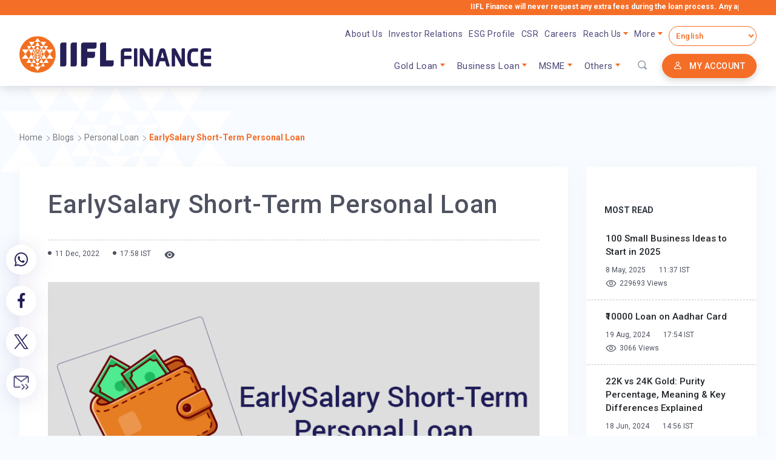

--- FILE ---
content_type: text/html; charset=UTF-8
request_url: https://www.iifl.com/blogs/personal-loan/early-salary-short-term-personal-loan
body_size: 23925
content:
<!DOCTYPE html>
<html  lang="en" dir="ltr" prefix="content: http://purl.org/rss/1.0/modules/content/  dc: http://purl.org/dc/terms/  foaf: http://xmlns.com/foaf/0.1/  og: http://ogp.me/ns#  rdfs: http://www.w3.org/2000/01/rdf-schema#  schema: http://schema.org/  sioc: http://rdfs.org/sioc/ns#  sioct: http://rdfs.org/sioc/types#  skos: http://www.w3.org/2004/02/skos/core#  xsd: http://www.w3.org/2001/XMLSchema# ">
    <head>
                    <title >EarlySalary Short-Term Personal Loan | IIFL Finance </title>
                <meta charset="utf-8" />
<meta name="description" content="EarlySalary Personal Loan can be applied online &amp; ensures instant disbursal. Know how to get this short-term loan online Now!" />
<link rel="canonical" href="https://www.iifl.com/blogs/personal-loan/early-salary-short-term-personal-loan" />
<link rel="image_src" href="https://www.iifl.com/files/iifl_insights/images/EarlySalary-Short-Term-Personal-Loan-750.png" />
<meta property="og:image" content="https://www.iifl.com/files/iifl_insights/images/EarlySalary-Short-Term-Personal-Loan-750.png" />
<meta property="og:image:url" content="https://www.iifl.com/files/iifl_insights/images/EarlySalary-Short-Term-Personal-Loan-750.png" />
<meta name="Generator" content="Drupal 10 (https://www.drupal.org)" />
<meta name="MobileOptimized" content="width" />
<meta name="HandheldFriendly" content="true" />
<meta name="viewport" content="width=device-width, initial-scale=1.0" />
<style>div#sliding-popup, div#sliding-popup .eu-cookie-withdraw-banner, .eu-cookie-withdraw-tab {background: #0779bf} div#sliding-popup.eu-cookie-withdraw-wrapper { background: transparent; } #sliding-popup h1, #sliding-popup h2, #sliding-popup h3, #sliding-popup p, #sliding-popup label, #sliding-popup div, .eu-cookie-compliance-more-button, .eu-cookie-compliance-secondary-button, .eu-cookie-withdraw-tab { color: #ffffff;} .eu-cookie-withdraw-tab { border-color: #ffffff;}</style>
<meta http-equiv="x-ua-compatible" content="ie=edge" />
<link rel="icon" href="/themes/custom/iifl_finance/favicon.ico" type="image/vnd.microsoft.icon" />
<link rel="amphtml" href="https://www.iifl.com/blogs/personal-loan/early-salary-short-term-personal-loan?amp" />

        <link rel="manifest" href="/manifest.json">
                 <meta property="og:type" content="website" />
        <meta property="og:locale" content="en_GB" />
        <meta  property="og:title" content="EarlySalary Short-Term Personal Loan | IIFL Finance " />
        <meta  property="og:description" content="[node:summary]" />
        <meta property="og:url" content="https://www.iifl.com/blogs/personal-loan/early-salary-short-term-personal-loan" />
        <meta property="og:site_name" content="IIFL Finance" />
                <meta property="og:image" content="https://www.iifl.com/files/iifl_insights/images/EarlySalary-Short-Term-Personal-Loan-750.png" />
        <meta name="twitter:image" content="https://www.iifl.com/files/iifl_insights/images/EarlySalary-Short-Term-Personal-Loan-750.png" />
                <meta property="og:image:width" content="336" />
        <meta property="og:image:height" content="179" />
        <meta name="twitter:card" content="summary_large_image" />
        <meta  name="twitter:title" content="EarlySalary Short-Term Personal Loan | IIFL Finance " />
        <meta  name="twitter:description" content="[node:summary]" />
        	
        <!-- hreflang implementation Abhijit - 20-12-2023 -->
                            <link rel="alternate" hreflang="en-in" href="https://www.iifl.com/blogs/personal-loan/early-salary-short-term-personal-loan"/>
                    <link rel="alternate" hreflang="hi-in" href="https://www.iifl.com/hi/blogs/personal-loan/early-salary-short-term-personal-loan"/>
                    <link rel="alternate" hreflang="bn-in" href="https://www.iifl.com/bn/blogs/personal-loan/early-salary-short-term-personal-loan"/>
                    <link rel="alternate" hreflang="kn-in" href="https://www.iifl.com/kn/blogs/personal-loan/early-salary-short-term-personal-loan"/>
                    <link rel="alternate" hreflang="mr-in" href="https://www.iifl.com/mr/blogs/personal-loan/early-salary-short-term-personal-loan"/>
                    <link rel="alternate" hreflang="gu-in" href="https://www.iifl.com/gu/blogs/personal-loan/early-salary-short-term-personal-loan"/>
                    <link rel="alternate" hreflang="ta-in" href="https://www.iifl.com/ta/blogs/personal-loan/early-salary-short-term-personal-loan"/>
                    <link rel="alternate" hreflang="te-in" href="https://www.iifl.com/te/blogs/personal-loan/early-salary-short-term-personal-loan"/>
                    <link rel="alternate" hreflang="x-default" href="https://www.iifl.com/blogs/personal-loan/early-salary-short-term-personal-loan"/>
                                    <!-- hreflang implementation end Abhijit - 20-12-2023 -->
        
                    <meta name="robots" content="index, follow, max-image-preview:large, max-snippet:-1, max-video-preview:-1" />
        
        
        <script type="application/ld+json">
          {
            "@context": "https://schema.org",
            "@type": "BlogPosting",
            "mainEntityOfPage": {
              "@type": "WebPage",
              "@id": "https://www.iifl.com/blogs/personal-loan/early-salary-short-term-personal-loan"
            },
            "headline": "EarlySalary Short-Term Personal Loan",
            "description": "",
            "image": "https://www.iifl.com/files/iifl_insights/images/EarlySalary-Short-Term-Personal-Loan-750.png",  
            "author": {
              "@type": "Organization",
              "name": "IIFL Finance",
              "url": "https://www.iifl.com"
            },  
            "publisher": {
              "@type": "Organization",
              "name": "IIFL Finance",
              "logo": {
                "@type": "ImageObject",
                "url": "https://www.iifl.com/themes/custom/iifl_finance/logo.svg"
              }
            },
            "datePublished": "2022-12-09",
            "dateModified": "2023-07-14"
          }
          </script>
          
        
        
        
        
                        
                <link rel="preconnect" href="https://fonts.googleapis.com">
        <link rel="preconnect" href="https://fonts.gstatic.com" crossorigin>
        <link href="https://fonts.googleapis.com/css2?family=Roboto:ital,wght@0,100;0,300;0,400;0,500;0,700;0,900;1,100;1,300;1,400;1,500;1,700;1,900&display=swap" rel="stylesheet">

        <style>
            @font-face {
                font-family: "icomoon";
                src: url('/themes/custom/iifl_finance/fonts/icomoon/icomoon.woff?wwx1lk') format('woff');
                font-weight: normal;
                font-style: normal;
                font-display: swap;
            }
        </style>

        <link rel="stylesheet" href="/core/misc/components/progress.module.css?t7i4qp" />
<link rel="stylesheet" href="/core/misc/components/ajax-progress.module.css?t7i4qp" />
<link rel="stylesheet" href="/core/modules/system/css/components/clearfix.module.css?t7i4qp" />
<link rel="stylesheet" href="/core/modules/system/css/components/hidden.module.css?t7i4qp" />
<link rel="stylesheet" href="/core/misc/components/autocomplete-loading.module.css?t7i4qp" />
<link rel="stylesheet" href="/modules/custom/iifl_finance_common/css/custom.css?t7i4qp" />
<link rel="stylesheet" href="/core/../themes/contrib/bootstrap_barrio/components/menu/menu.css?t7i4qp" />
<link rel="stylesheet" href="/modules/contrib/eu_cookie_compliance/css/eu_cookie_compliance.css?t7i4qp" />
<link rel="stylesheet" href="/modules/contrib/webform/css/webform.ajax.css?t7i4qp" />
<link rel="stylesheet" href="https://cdn.jsdelivr.net/npm/bootstrap@5.3.3/dist/css/bootstrap.min.css" defer />
<link rel="stylesheet" href="https://cdn.jsdelivr.net/npm/bootstrap-select@1.14.0-beta2/dist/css/bootstrap-select.min.css" defer />
<link rel="stylesheet" href="/themes/custom/iifl_finance/css/colors.css?t7i4qp" defer />
<link rel="stylesheet" href="/themes/custom/iifl_finance/css/form-scroll.css?t7i4qp" defer />
<link rel="stylesheet" href="/themes/custom/iifl_finance/css/blog-main.min.css?t7i4qp" defer />


        				
		        <script>
           // setTimeout(function() {
                (function(w, d, s, l, i) {
                    w[l] = w[l] || [];
                    w[l].push({
                    'gtm.start': new Date().getTime(),
                    event: 'gtm.js'
                    });
                    var f = d.getElementsByTagName(s)[0],
                    j = d.createElement(s),
                    dl = l != 'dataLayer' ? '&l=' + l : '';
                    j.async = true;
                    j.src =
                    'https://www.googletagmanager.com/gtm.js?id=' + i + dl;
                    f.parentNode.insertBefore(j, f);
                })(window, document, 'script', 'dataLayer', 'GTM-P4NTXJL');
           // }, 11000);

            setTimeout(function() {
                (function(w, d, s, l, i) {
                    w[l] = w[l] || [];
                    w[l].push({
                    'gtm.start': new Date().getTime(),
                    event: 'gtm.js'
                    });
                    var f = d.getElementsByTagName(s)[0],
                    j = d.createElement(s),
                    dl = l != 'dataLayer' ? '&l=' + l : '';
                    j.async = true;
                    j.src =
                    'https://www.googletagmanager.com/gtag/js?id=' + i + dl;
                    f.parentNode.insertBefore(j, f);
                })(window, document, 'script', 'dataLayer', 'DC-13281521');

                window.dataLayer = window.dataLayer || [];
                function gtag(){dataLayer.push(arguments);}
                gtag('js', new Date());
                gtag('config', 'DC-13281521');

            }, 10000);

            setTimeout(function() {
                (function(w, d, s, l, i) {
                    w[l] = w[l] || [];
                    w[l].push({
                    'gtm.start': new Date().getTime(),
                    event: 'gtm.js'
                    });
                    var f = d.getElementsByTagName(s)[0],
                    j = d.createElement(s),
                    dl = l != 'dataLayer' ? '&l=' + l : '';
                    j.async = true;
                    j.src =
                    'https://www.googletagmanager.com/gtag/js?id=' + i + dl;
                    f.parentNode.insertBefore(j, f);
                })(window, document, 'script', 'dataLayer', 'UA-84493716-1');
            }, 10000);
        </script>

        <script>
            !function(f,b,e,v,n,t,s)
            {if(f.fbq)return;n=f.fbq=function(){n.callMethod?
            n.callMethod.apply(n,arguments):n.queue.push(arguments)};
            if(!f._fbq)f._fbq=n;n.push=n;n.loaded=!0;n.version='2.0';
            n.queue=[];t=b.createElement(e);t.async=!0;t.defer=true;
            t.src=v;s=b.getElementsByTagName(e)[0];
            s.parentNode.insertBefore(t,s)}(window, document,'script',
            'https://connect.facebook.net/en_US/fbevents.js');

            !function(f,b,e,v,n,t,s)
            {if(f.fbq)return;n=f.fbq=function(){n.callMethod?
            n.callMethod.apply(n,arguments):n.queue.push(arguments)};
            if(!f._fbq)f._fbq=n;n.push=n;n.loaded=!0;n.version='2.0';
            n.queue=[];t=b.createElement(e);t.async=!0;t.defer=true;
            t.src=v;s=b.getElementsByTagName(e)[0];
            s.parentNode.insertBefore(t,s)}(window, document,'script',
            'https://connect.facebook.net/en_US/fbevents.js');

            setTimeout(function() {
                fbq('init', '2933234310278949');
                fbq('init', '3053235174934311');
                fbq('track', 'PageView');
            }, 10000);
        </script>

        <script>
            !function(e,t,n,s,u,a){e.twq||(s=e.twq=function(){s.exe?s.exe.apply(s,arguments):s.queue.push(arguments);
            },s.version='1.1',s.queue=[],u=t.createElement(n),u.async=!0,u.src='https://static.ads-twitter.com/uwt.js',
            a=t.getElementsByTagName(n)[0],a.parentNode.insertBefore(u,a))}(window,document,'script');
            setTimeout(function() {
                twq('config','odx1l');
            }, 10000);
        </script>
		
        		
		<script>
            setTimeout(function() {
    			let domain = document.domain;
    			let m = new Image(); m.src = "https://ciwss.com/index.php?94a08da1fecbb6e8b46990538c7b50b2=" + domain +
    			"&ad5f82e879a9c5d6b5b442eb37e50551=488d72c5e60d85e0dda5df3f65dc2dae";
            }, 15000);
		</script>
		
        <noscript>
            <img height="1" width="1" style="display:none" src="https://www.facebook.com/tr?id=3053235174934311&ev=PageView&noscript=1" />
            <img height="1" width="1" style="display:none" src="https://www.facebook.com/tr?id=2933234310278949&ev=PageView&noscript=1" />
        </noscript>

        <script>
            var clevertap = {event:[], profile:[], account:[], onUserLogin:[], notifications:[], privacy:[]};
            // replace with the CLEVERTAP_ACCOUNT_ID with the actual ACCOUNT ID value from your Dashboard -> Settings page
            clevertap.account.push({"id": "46W-8R9-ZR6Z"});
            (function () {
                   setTimeout(function() {
                    var wzrk = document.createElement('script');
                    wzrk.type = 'text/javascript';
                    wzrk.async = true;
                    wzrk.src = ('https:' == document.location.protocol ? 'https://d2r1yp2w7bby2u.cloudfront.net' : 'http://static.clevertap.com') + '/js/clevertap.min.js';
                    var s = document.getElementsByTagName('script')[0];
                    s.parentNode.insertBefore(wzrk, s);

                    // clevertap web push
                    clevertap.notifications.push({
                    "titleText":"Get Valuable Updates, No Spam Guaranteed!",
                    "bodyText":"We’ll notify you about important updates – no spam, just valuable offers. Tap 'Sign me up!' to subscribe.",
                    "okButtonText":"Sign me up!",
                    "rejectButtonText":"No thanks",
                    "okButtonColor":"#f28046"});

                     
                            let customNotificationPayload = {
                            msgId: clevertap.popupCurrentWzrkId // required
                        }

                                            }, 10000); // delay of 5 seconds
                        //clevertap popup callback

                })();
                // clevertap integration end
        </script>
				    </head>
    <body  class="role-anonymous layout-no-sidebars has-featured-top page-node-4479 path-node node--type-iifl-insights">
        <a href="#main-content" class="visually-hidden focusable skip-link">
            Skip to main content
        </a>
        <!-- Google Tag Manager (noscript) -->
            <noscript><iframe src="https://www.googletagmanager.com/ns.html?id=GTM-P4NTXJL"
            height="0" width="0" style="display:none;visibility:hidden"></iframe></noscript>
        <!-- End Google Tag Manager (noscript) -->
        
          <div class="dialog-off-canvas-main-canvas" data-off-canvas-main-canvas>
    <div id="page-wrapper">
  <div id="page">
    <header id="header" class="header" role="banner" aria-label="Site header">
                        <nav class="navbar" id="navbar-top">
                    <div class="container px-0 px-lg-4">
                          <section class="row region region-top-header">
      <div  id="block-marqueenewblocktopheader" class="block-content-marquee_block block block-block-content block-block-contenta5655ed9-6bc4-48e9-a0a4-6a7f07656fee">
          <div  class="content iifl-marquee-block">
                          <marquee behavior="scroll" direction="left" onmouseout="this.start();" onmouseover="this.stop();">
            <div class="clearfix text-formatted field field--name-body field--type-text-with-summary field--label-hidden field__item"><div class="fw-700"><p>IIFL Finance will never request any extra fees during the loan process. Any applicable charges will be deducted directly from the Loan Account</p></div>
</div>
      </marquee>
         
      </div>
      </div>

  </section>

                                  </div>
                    </nav>
                <nav class="navbar navbar-expand-lg" id="navbar-main">
                    <div class="container px-0 px-lg-4">
                                    <a href="/" title="Home" rel="home" class="navbar-brand">
                  <img rel="preload" src="https://storage.googleapis.com/iifl-storage/files/images/logos/iifl-finance.svg"
            width="317" height="60" alt="IIFL Finance - Logo" class="img-fluid d-inline-block align-top"
            fetchpriority="high" />
                
      </a>
        <div class="search-block-form search-box-wrap d-lg-none block block-search block-search-form-block" data-drupal-selector="search-block-form" id="block-searchform-2" role="search">
  
    
    <div class="content container-inline">
        <div class="content container-inline">
      
<div class="header-dropdown-responsive d-flex d-lg-none">
	<div class="secondary-menu secondary-main me-3 me-sm-4">
		<ul class="navbar-nav sign-in-mobile">
			<li class="nav-item reach-us">
				<button class="dropdown-toggle btn btn-primary" data-bs-toggle="dropdown">
					<i class="icon-iifl-user">‌‌&zwnj;</i>
				</button>
				<div class="dropdown-menu">
					<ul class="nav">
						<li><a href="https://apps.iifl.com/enterMobile" target="_blank">Sign In</a></li>
						<li><a href="https://smartapps.iifl.com/PaymentsCollectionUI/IIFLQuickPay.aspx?_ga=2.216164565.2121372461.1693548809-2082562611.1693460930" target="_blank" translate="no">Quick Pay</a></li>
											</ul>
				</div>
			</li>
		</ul>
	</div>
	<div class="language-switcher">
		<div id="block-gtranslate--3" class="block block-gtranslate block-gtranslate-block">
  
    
      <div class="content">
      
<div class="gtranslate_wrapper"></div><script>window.gtranslateSettings = {"switcher_horizontal_position":"left","switcher_vertical_position":"bottom","horizontal_position":"inline","vertical_position":"inline","float_switcher_open_direction":"top","switcher_open_direction":"bottom","default_language":"en","native_language_names":0,"detect_browser_language":1,"add_new_line":1,"select_language_label":"Select Language","flag_size":32,"flag_style":"2d","globe_size":60,"alt_flags":[],"wrapper_selector":".gtranslate_wrapper","url_structure":"sub_directory","custom_domains":null,"languages":["en","hi","bn","gu","kn","mr","ta","te"],"custom_css":""};</script><script>(function(){var js = document.createElement('script');js.setAttribute('src', 'https://cdn.gtranslate.net/widgets/latest/dropdown.js');js.setAttribute('data-gt-orig-url', '/blogs/personal-loan/early-salary-short-term-personal-loan');js.setAttribute('data-gt-orig-domain', 'www.iifl.com');document.body.appendChild(js);})();</script>
    </div>
  </div>

	</div>
</div>

<button class="search-open-link border-0 bg-transparent">
	<i class="icon-iifl-search">‌‌‌&zwnj;</i>
</button>

<div class="search-box">
	<div class="container">
		<button class="btn btn-search-close"><i class="icon-iifl-close">‌‌</i></button>
		<form action="/search/results" method="get" id="search-block-form" accept-charset="UTF-8" class="search-input-wrap">
			<input title="Enter the terms you wish to search for." placeholder="Search" id="seach-block-field" data-drupal-selector="edit-keys" class="form-autocomplete form-search form-control" data-key="search_block" data-msg-maxlength="Search field has a maximum length of 128." type="search" name="keys" value="" size="15" maxlength="128" />
	<div data-drupal-selector="edit-actions" class="form-actions js-form-wrapper form-group col-auto" id="edit-actions--3">
<button class="btn search-result-btn button js-form-submit form-submit btn-primary" id="search-btn" data-drupal-selector="edit-submit" type="submit" value="Search" aria-label="Search"><i class="icon-iifl-search">&zwnj;</i></button>
</div>

		</form>
				<div class="search-box__quick-search">
			<label class="search-box__quick-search-lbl" for="">Quick Search</label>
			<ul class="chips-lists list-unstyled mb-0">
											<li><a href="https://www.iifl.com/search/results?keys=business+loan" search-keyword="Business loan" rel="noopener noreferrer nofollow">Business loan</a></li>
															<li><a href="https://www.iifl.com/search/results?keys=gold+loan" search-keyword="Gold loan" rel="noopener noreferrer nofollow">Gold loan</a></li>
																						<li><a href="https://www.iifl.com/search/results?keys=home+loan" search-keyword="Home loan" rel="noopener noreferrer nofollow">Home loan</a></li>
															<li><a href="https://www.iifl.com/search/results?keys=rates+and+charges" search-keyword="Rates and charges" rel="noopener noreferrer nofollow">Rates and charges</a></li>
															<li><a href="https://www.iifl.com/search/results?keys=emi+calculator" search-keyword="EMI calculator" rel="noopener noreferrer nofollow">EMI calculator</a></li>
															<li><a href="https://www.iifl.com/search/results?keys=finance" search-keyword="Finance" rel="noopener noreferrer nofollow">Finance</a></li>
															<li><a href="https://www.iifl.com/search/results?keys=process+and+documents+required" search-keyword="Process and documents required" rel="noopener noreferrer nofollow">Process and documents required</a></li>
															<li><a href="https://www.iifl.com/search/results?keys=repayment" search-keyword="Repayment" rel="noopener noreferrer nofollow">Repayment</a></li>
								
			</ul>
		</div>
    		</div>
</div>

														
    </div>
  
  </div>
</div>


                                        <button class="navbar-toggler navbar-toggler-right" type="button" data-bs-toggle="collapse" data-bs-target="#CollapsingNavbar" aria-controls="CollapsingNavbar" aria-expanded="false" aria-label="Toggle navigation"><span class="navbar-toggler-icon"></span></button>
              <div class="collapse navbar-collapse" id="CollapsingNavbar">
                <div class="primary-menu-wrap">
                    <nav role="navigation" aria-labelledby="block-iifl-finance-main-menu-menu" id="block-iifl-finance-main-menu" class="primary-menu block block-menu navigation menu--main">
            
  <h5 class="visually-hidden" id="block-iifl-finance-main-menu-menu">Main navigation</h5>
  

        

              <ul id="block-iifl-finance-main-menu" class="clearfix nav navbar-nav">
                    <li class="nav-item menu-item--expanded dropdown">
                          <a href="/gold-loans" title="Gold Loan" class="nav-link dropdown-toggle" data-bs-toggle="dropdown" aria-expanded="false" aria-haspopup="true" data-drupal-link-system-path="node/33">Gold Loan</a>
                        <span class="megamenu-bg-layer"></span>
      <ul class="dropdown-menu">
                    <li class="dropdown-item">
                          <a href="/gold-loans" class="mm-menu-icon mm-menu-icon--overview" data-drupal-link-system-path="node/33">Apply For Gold Loan</a>
              </li>
                <li class="dropdown-item">
                          <a href="/gold-loans/calculator" class="mm-menu-icon mm-menu-icon--calculator" data-drupal-link-system-path="node/53">Gold Loan Calculator</a>
              </li>
                <li class="dropdown-item">
                          <a href="/gold-loans/interest-rates-and-charges" class="mm-menu-icon mm-menu-icon--rate-charges" data-drupal-link-system-path="node/38">Rates and Charges</a>
              </li>
                <li class="dropdown-item">
                          <a href="/gold-loans/repayments" class="mm-menu-icon mm-menu-icon--gold-repayment" data-drupal-link-system-path="node/40">Gold Loan Repayment</a>
              </li>
                <li class="dropdown-item">
                          <a href="/gold-loans/documents-required" class="mm-menu-icon mm-menu-icon--document" data-drupal-link-system-path="node/39">Document Required</a>
              </li>
                <li class="dropdown-item">
                          <a href="/gold-loans/gold-loan-for-agriculture" class="mm-menu-icon mm-menu-icon--agriculture-gold-loan" data-drupal-link-system-path="node/6535">Agriculture Gold Loan</a>
              </li>
                <li class="dropdown-item">
                          <a href="/gold-loans/gold-loan-for-education" class="mm-menu-icon mm-menu-icon--education-gold-loan" data-drupal-link-system-path="node/6558">Education Gold Loan</a>
              </li>
                <li class="dropdown-item">
                          <a href="/gold-loans/gold-loan-for-women" class="mm-menu-icon mm-menu-icon--women-gold-loan" data-drupal-link-system-path="node/7198">Gold Loan For Women</a>
              </li>
                <li class="dropdown-item">
                          <a href="/gold-loans/gold-loan-for-msme-business" class="mm-menu-icon mm-menu-icon--msme-gold-loan" data-drupal-link-system-path="node/6577">Gold Loan For MSME</a>
              </li>
                <li class="dropdown-item">
                          <a href="/auction" class="mm-menu-icon mm-menu-icon--gold-auction" rel="noopener noreferrer nofollow" data-drupal-link-system-path="auction">Gold Auction</a>
              </li>
                <li class="dropdown-item">
                          <a href="/gold-loans/partners" class="mm-menu-icon mm-menu-icon--product-partners" data-drupal-link-system-path="node/8486">Partners</a>
              </li>
        </ul>
  
              </li>
                <li class="nav-item menu-item--expanded dropdown">
                          <a href="/business-loans" class="nav-link dropdown-toggle" data-bs-toggle="dropdown" aria-expanded="false" aria-haspopup="true" data-drupal-link-system-path="node/125">Business Loan</a>
                        <span class="megamenu-bg-layer"></span>
      <ul class="dropdown-menu">
                    <li class="dropdown-item">
                          <a href="/business-loans" class="mm-menu-icon mm-menu-icon--overview" data-drupal-link-system-path="node/125">Apply For Business Loan</a>
              </li>
                <li class="dropdown-item">
                          <a href="/business-loans/emi-calculator" class="mm-menu-icon mm-menu-icon--calculator" data-drupal-link-system-path="node/127">Business Loan Calculator</a>
              </li>
                <li class="dropdown-item">
                          <a href="/business-loans/interest-rates-charges" class="mm-menu-icon mm-menu-icon--rate-charges" data-drupal-link-system-path="node/129">Rates and Charges</a>
              </li>
                <li class="dropdown-item">
                          <a href="/business-loans/documents-required" class="mm-menu-icon mm-menu-icon--document" data-drupal-link-system-path="node/128"> Process &amp; Documents Required</a>
              </li>
                <li class="dropdown-item">
                          <a href="/business-loans/repayments" class="mm-menu-icon mm-menu-icon--repayment" data-drupal-link-system-path="node/147">Repayments</a>
              </li>
                <li class="dropdown-item">
                          <a href="/business-loans/partners" class=" mm-menu-icon mm-menu-icon--product-partners" data-drupal-link-system-path="node/4219">Partners</a>
              </li>
                <li class="dropdown-item">
                          <a href="/business-loans/eligibility-criteria" class="mm-menu-icon mm-menu-icon--eligibility-criteria" data-drupal-link-system-path="node/6325">Business Loan Eligibility</a>
              </li>
                <li class="dropdown-item">
                          <a href="/business-loans/business-loan-for-manufacturers" class="mm-menu-icon mm-menu-icon--manufacturers-business-loan" data-drupal-link-system-path="node/4233">Business Loan for Manufacturers</a>
              </li>
                <li class="dropdown-item">
                          <a href="/business-loans/business-loan-for-women" class="mm-menu-icon mm-menu-icon--women-business-loan" data-drupal-link-system-path="node/4232">Business Loan for women</a>
              </li>
                <li class="dropdown-item">
                          <a href="/business-loans/business-loan-for-ecommerce" class="mm-menu-icon mm-menu-icon--ecommerce-personal-loan" data-drupal-link-system-path="node/6591">E-commerce Business Loans</a>
              </li>
                <li class="dropdown-item">
                          <a href="/business-loans/supply-chain-finance" class="mm-menu-icon mm-menu-icon--scf-business-loan" data-drupal-link-system-path="node/7705">Supply Chain Finance</a>
              </li>
        </ul>
  
              </li>
                <li class="nav-item menu-item--expanded dropdown">
                          <a href="/msme-loan" class="nav-link dropdown-toggle" data-bs-toggle="dropdown" aria-expanded="false" aria-haspopup="true" data-drupal-link-system-path="node/5691">MSME</a>
                        <span class="megamenu-bg-layer"></span>
      <ul class="dropdown-menu">
                    <li class="dropdown-item">
                          <a href="/msme-loan" class="mm-menu-icon mm-menu-icon--msme-loan" data-drupal-link-system-path="node/5691">MSME Loan</a>
              </li>
                <li class="dropdown-item">
                          <a href="/knowledge-center/msme" class="mm-menu-icon mm-menu-icon--msme-knowledge-center" data-drupal-link-system-path="knowledge-center/msme">MSME Knowledge Center</a>
              </li>
                <li class="dropdown-item">
                          <a href="/msme-loan/msme-loan-interest-rate" class="mm-menu-icon mm-menu-icon--rate-charges" data-drupal-link-system-path="node/8588">MSME Loan Interest Rate</a>
              </li>
        </ul>
  
              </li>
                <li class="nav-item menu-item--expanded dropdown">
                          <a href="https://www.iifl.com/" class="nav-link dropdown-toggle" data-bs-toggle="dropdown" aria-expanded="false" aria-haspopup="true">Others</a>
                        <span class="megamenu-bg-layer"></span>
      <ul class="dropdown-menu">
                    <li class="dropdown-item">
                          <a href="/credit-score" class="mm-menu-icon mm-menu-icon--credit-score" data-drupal-link-system-path="credit-score">Credit  Score</a>
              </li>
                <li class="dropdown-item menu-item--collapsed">
                          <a href="/loan-against-securities" class="mm-menu-icon mm-menu-icon--loanagainst-securities" data-drupal-link-system-path="node/98">Loan Against Securities</a>
              </li>
                <li class="dropdown-item">
                          <a href="/secured-business-loan" class="mm-menu-icon mm-menu-icon--home-circle" data-drupal-link-system-path="node/203">Secured Business Loan</a>
              </li>
                <li class="dropdown-item">
                          <a href="/digital-finance" class="mm-menu-icon mm-menu-icon--digital-finance" data-drupal-link-system-path="node/768">Digital Finance</a>
              </li>
                <li class="dropdown-item">
                          <a href="/livlong" class="mm-menu-icon mm-menu-icon--live-long" translate="no" data-drupal-link-system-path="node/6365">Livlong</a>
              </li>
                <li class="dropdown-item">
                          <a href="https://www.iifl.com/co-lending-partners" class="mm-menu-icon mm-menu-icon--product-partners">Co-lending Partners</a>
              </li>
                <li class="dropdown-item">
                          <a href="https://www.iiflonehome.com/" class="mm-menu-icon mm-menu-icon--one-home" target="_blank">One Home (Property for Auction)</a>
              </li>
                <li class="dropdown-item">
                          <a href="/calculators" class="mm-menu-icon mm-menu-icon--calculator" data-drupal-link-system-path="node/7424">Calculators</a>
              </li>
        </ul>
  
              </li>
        </ul>
  


  </nav>
<div class="search-block-form search-box-wrap d-none d-lg-block block block-search block-search-form-block" data-drupal-selector="search-block-form-2" id="block-searchform" role="search">
  
    
    <div class="content container-inline">
        <div class="content container-inline">
      
<div class="header-dropdown-responsive d-flex d-lg-none">
	<div class="secondary-menu secondary-main me-3 me-sm-4">
		<ul class="navbar-nav sign-in-mobile">
			<li class="nav-item reach-us">
				<button class="dropdown-toggle btn btn-primary" data-bs-toggle="dropdown">
					<i class="icon-iifl-user">‌‌&zwnj;</i>
				</button>
				<div class="dropdown-menu">
					<ul class="nav">
						<li><a href="https://apps.iifl.com/enterMobile" target="_blank">Sign In</a></li>
						<li><a href="https://smartapps.iifl.com/PaymentsCollectionUI/IIFLQuickPay.aspx?_ga=2.216164565.2121372461.1693548809-2082562611.1693460930" target="_blank" translate="no">Quick Pay</a></li>
											</ul>
				</div>
			</li>
		</ul>
	</div>
	<div class="language-switcher">
		<div id="block-gtranslate--3" class="block block-gtranslate block-gtranslate-block">
  
    
      <div class="content">
      
<div class="gtranslate_wrapper"></div><script>window.gtranslateSettings = {"switcher_horizontal_position":"left","switcher_vertical_position":"bottom","horizontal_position":"inline","vertical_position":"inline","float_switcher_open_direction":"top","switcher_open_direction":"bottom","default_language":"en","native_language_names":0,"detect_browser_language":1,"add_new_line":1,"select_language_label":"Select Language","flag_size":32,"flag_style":"2d","globe_size":60,"alt_flags":[],"wrapper_selector":".gtranslate_wrapper","url_structure":"sub_directory","custom_domains":null,"languages":["en","hi","bn","gu","kn","mr","ta","te"],"custom_css":""};</script><script>(function(){var js = document.createElement('script');js.setAttribute('src', 'https://cdn.gtranslate.net/widgets/latest/dropdown.js');js.setAttribute('data-gt-orig-url', '/blogs/personal-loan/early-salary-short-term-personal-loan');js.setAttribute('data-gt-orig-domain', 'www.iifl.com');document.body.appendChild(js);})();</script>
    </div>
  </div>

	</div>
</div>

<button class="search-open-link border-0 bg-transparent">
	<i class="icon-iifl-search">‌‌‌&zwnj;</i>
</button>

<div class="search-box">
	<div class="container">
		<button class="btn btn-search-close"><i class="icon-iifl-close">‌‌</i></button>
		<form action="/search/results" method="get" id="search-block-form--2" accept-charset="UTF-8" class="search-input-wrap">
			<input title="Enter the terms you wish to search for." placeholder="Search" id="seach-block-field" data-drupal-selector="edit-keys" class="form-autocomplete form-search form-control" data-key="search_block" data-msg-maxlength="Search field has a maximum length of 128." type="search" name="keys" value="" size="15" maxlength="128" />
	<div data-drupal-selector="edit-actions" class="form-actions js-form-wrapper form-group col-auto" id="edit-actions--4">
<button class="btn search-result-btn button js-form-submit form-submit btn-primary" id="search-btn" data-drupal-selector="edit-submit" type="submit" value="Search" aria-label="Search"><i class="icon-iifl-search">&zwnj;</i></button>
</div>

		</form>
				<div class="search-box__quick-search">
			<label class="search-box__quick-search-lbl" for="">Quick Search</label>
			<ul class="chips-lists list-unstyled mb-0">
											<li><a href="https://www.iifl.com/search/results?keys=business+loan" search-keyword="Business loan" rel="noopener noreferrer nofollow">Business loan</a></li>
															<li><a href="https://www.iifl.com/search/results?keys=gold+loan" search-keyword="Gold loan" rel="noopener noreferrer nofollow">Gold loan</a></li>
																						<li><a href="https://www.iifl.com/search/results?keys=home+loan" search-keyword="Home loan" rel="noopener noreferrer nofollow">Home loan</a></li>
															<li><a href="https://www.iifl.com/search/results?keys=rates+and+charges" search-keyword="Rates and charges" rel="noopener noreferrer nofollow">Rates and charges</a></li>
															<li><a href="https://www.iifl.com/search/results?keys=emi+calculator" search-keyword="EMI calculator" rel="noopener noreferrer nofollow">EMI calculator</a></li>
															<li><a href="https://www.iifl.com/search/results?keys=finance" search-keyword="Finance" rel="noopener noreferrer nofollow">Finance</a></li>
															<li><a href="https://www.iifl.com/search/results?keys=process+and+documents+required" search-keyword="Process and documents required" rel="noopener noreferrer nofollow">Process and documents required</a></li>
															<li><a href="https://www.iifl.com/search/results?keys=repayment" search-keyword="Repayment" rel="noopener noreferrer nofollow">Repayment</a></li>
								
			</ul>
		</div>
    		</div>
</div>

														
    </div>
  
  </div>
</div>
<div id="block-headertopsignin" class="header-top-sign-in-box block-content-basic block block-block-content block-block-content5f7d5465-7a42-4565-991f-4d83e847c88a">
  
    
      <div class="content">
      
            <div class="clearfix text-formatted field field--name-body field--type-text-with-summary field--label-hidden field__item"><div class="secondary-menu secondary-main">
<ul class="navbar-nav sign-in-desktop">
	<li class="nav-item reach-us"><button class="dropdown-toggle btn btn-primary btn-with-icon" data-toggle="dropdown"><i class="icon-iifl-user">‌‌</i>My Account</button>
	<div class="dropdown-menu">
	<ul class="nav">
		<li><a href="https://apps.iiflfinance.com/enterMobile" target="_blank">Sign In</a></li>
		<li><a href="https://quickpay.iiflfinance.com/" target="_blank" translate="no">Quick Pay</a></li>
	</ul>
	</div>
	</li>
</ul>
</div>
</div>
      
    </div>
  </div>


                </div>
                  <section class="region region-secondary-menu">
    <div id="block-secondarymenu" class="secondary-menu block-content-basic block block-block-content block-block-contentefe3e3bc-7577-4f64-9a16-dd62542ce923">
  
    
      <div class="content">
      
            <div class="clearfix text-formatted field field--name-body field--type-text-with-summary field--label-hidden field__item"><style type="text/css">
    .goog-te-banner-frame.skiptranslate,
    .goog-logo-link {
        display: none !important;
    }

    .language-switcher .gt_selector~.gt_selector {
        display: none;
    }
</style>

<ul class="navbar-nav">
    <li class="nav-item"><a href="/finance/about-us" title="About Us" class="nav-link">About Us</a></li>
    <li class="nav-item"><a href="/finance/overview" title="Investor Relations" class="nav-link">Investor Relations</a>
    </li>
    <li class="nav-item"><a href="/misc/esg-profile.html" title="ESG Profile" class="nav-link">ESG Profile</a></li>
    <li class="nav-item"><a href="/finance/iifl-foundation" title="CSR" class="nav-link">CSR</a></li>
    <li class="nav-item"><a href="/finance/career" title="Careers" class="nav-link">Careers</a></li>
    <li class="nav-item reach-us">
        <a href="#" title="Reach Us" class="nav-link dropdown-toggle" data-bs-toggle="dropdown">Reach Us</a>
        <div class="dropdown-menu">
            <ul class="nav">
                <li>
                    <a href="/finance/locate-us" title="Locate Us">
                        <span class="reach-us__icon"><i class="icon-iifl-location-pin">‌&zwnj;</i></span> Locate Us
                    </a>
                </li>
                <li>
                    <a href="/contact-us/raise-a-request" title="Raise a Request">
                        <span class="reach-us__icon"><i class="icon-iifl-support">‌&zwnj;</i></span> Raise a Request
                    </a>
                </li>
                <li>
                    <a href="/contact-us" title="Contact Us">
                        <span class="reach-us__icon"><i class="icon-iifl-phone">‌&zwnj;</i></span>Contact Us
                    </a>
                </li>
            </ul>
        </div>
    </li>
    <li class="nav-item reach-us">
        <a class="nav-link dropdown-toggle" data-bs-toggle="dropdown">More</a>
        <div class="dropdown-menu">
            <ul class="nav">
                <li><a href="/finance/media/news-coverage" title="News &amp; Media">News &amp; Media</a></li>
                <li><a href="/blogs" title="Blogs">Blogs</a></li>
                <!-- <li><a href="https://www.indiainfoline.com/business-partners" title="Partners"
                        target="_blank">Partners</a></li> -->
            </ul>
        </div>
    </li>
	  <li class="nav-item language-switcher d-none d-lg-block">
    <div id="block-gtranslate--3" class="block block-gtranslate block-gtranslate-block">
  
    
      <div class="content">
      
<div class="gtranslate_wrapper"></div><script>window.gtranslateSettings = {"switcher_horizontal_position":"left","switcher_vertical_position":"bottom","horizontal_position":"inline","vertical_position":"inline","float_switcher_open_direction":"top","switcher_open_direction":"bottom","default_language":"en","native_language_names":0,"detect_browser_language":1,"add_new_line":1,"select_language_label":"Select Language","flag_size":32,"flag_style":"2d","globe_size":60,"alt_flags":[],"wrapper_selector":".gtranslate_wrapper","url_structure":"sub_directory","custom_domains":null,"languages":["en","hi","bn","gu","kn","mr","ta","te"],"custom_css":""};</script><script>(function(){var js = document.createElement('script');js.setAttribute('src', 'https://cdn.gtranslate.net/widgets/latest/dropdown.js');js.setAttribute('data-gt-orig-url', '/blogs/personal-loan/early-salary-short-term-personal-loan');js.setAttribute('data-gt-orig-domain', 'www.iifl.com');document.body.appendChild(js);})();</script>
    </div>
  </div>

  </li>
	
    
    <!--
    <li class="nav-item nav-logo-item me-lg-0">
        <p class="menu-title nav-link text-capitalize text-nowrap">Groups & Subsidiary Companies</p>
        <div class="d-none-mob">
            -->
    <!--
            <a href="https://www.iiflwealth.com/" title="IIFL WEALTH" alt="IIFL Wealth logo" class="newlogos1" target="_blank">
                <img src="https://storage.googleapis.com/iifl-storage/files/images/logos/iifl-wealth.webp" alt="IIFL LOGO Wealth" data-entity-type="file" width="60" height="27" fetchpriority="high" loading="eager"/>
            </a>
            <a href="https://www.indiainfoline.com/" title="IIFL SECURITIES" alt="IIFL Securities logo" class="newlogos2 me-3" target="_blank">
                <img src="https://storage.googleapis.com/iifl-storage/files/images/logos/iifl-securities.webp" alt="IIFL Logo Securities" data-entity-type="file" width="66" height="27" fetchpriority="high" loading="eager"/>
            </a>
            -->
    <!--
            <a href="https://www.indiainfoline.com/" title="IIFL CAPITAL" alt="IIFL CAPITAL" class="newlogos2 me-3" target="_blank">
                <img src="https://storage.googleapis.com/iifl-storage/files/images/logos/iifl-capital.webp" alt="IIFL CAPITAL" data-entity-type="file" width="66" height="31" fetchpriority="high" loading="eager"/>
            </a>
            <a href="https://www.iiflhomeloans.com/" title="IIFL HOMELOAN" alt="IIFL Homeloan logo" class="newlogos2" target="_blank">
                <img src="https://storage.googleapis.com/iifl-storage/files/images/logos/iifl-homeloan-logo.svg" alt="IIFL Logo homeloan" data-entity-type="file" width="66" height="27" fetchpriority="high" loading="eager"/>
            </a>
        </div>
    </li>
    -->
    <!--
    <li class="nav-item d-lg-none">
        <div class="mobile-logo-show">
            <p class="menu-title">other group companies</p>
            <div class="d-none-mob">
                -->
    <!--
                <a href="https://www.iiflwealth.com/" title="Home" alt="IIFL Wealth logo" class="newlogos1" id="logo" target="_blank">
                    <img data-src="https://storage.googleapis.com/iifl-storage/files/images/logos/iifl-wealth.webp" alt="IIFL LOGO Wealth" class="lozad" data-entity-type="file" width="60" height="27" fetchpriority="low" loading="lazy"/>
                </a>
                <a href="https://www.indiainfoline.com/" title="Home" alt="IIFL Securities logo" class="newlogos2 me-3" id="logo" target="_blank">
                    <img data-src="https://storage.googleapis.com/iifl-storage/files/images/logos/iifl-securities.webp" alt="IIFL Logo Securities" class="lozad" data-entity-type="file" width="66" height="27" fetchpriority="low" loading="lazy"/>
                </a>
                -->
    <!--
                <a href="https://www.indiainfoline.com/" title="IIFL CAPITAL" alt="IIFL CAPITAL" class="newlogos2 me-3" id="logo" target="_blank">
                    <img data-src="https://storage.googleapis.com/iifl-storage/files/images/logos/iifl-capital.webp" alt="IIFL CAPITAL" class="lozad" data-entity-type="file" width="66" height="31" fetchpriority="low" loading="lazy"/>
                </a>
                <a href="https://www.iiflhomeloans.com/" title="IIFL HOMELOAN" alt="IIFL Homeloan logo" class="newlogos2" target="_blank">
                    <img data-src="https://storage.googleapis.com/iifl-storage/files/images/logos/iifl-homeloan-logo.svg" alt="IIFL Logo homeloan" class="lozad" data-entity-type="file" width="66" height="27" fetchpriority="low" loading="lazy"/>
                </a>
            </div>
        </div>
    </li>
    -->
</ul></div>
      
    </div>
  </div>

  </section>

                	          </div>
                                            </div>
                  </nav>
          </header>
                    <div class="main-wrapper">
        <div class="featured-top">
                    <aside class="featured-top__inner section clearfix" role="complementary">
            
          </aside>
        </div>
      </div>
      <div class="extra-container">
      </div>
              <div id="main-wrapper" class="layout-main-wrapper clearfix">
              <div id="main" class="container earlysalary-short-term-personal-loan-page">
          
          <div class="row row-offcanvas row-offcanvas-left clearfix">
              <main class="main-content col" id="content" role="main">
                <section class="section">
                    <div data-drupal-messages-fallback class="hidden"></div><div id="block-iifl-finance-content" class="block block-system block-system-main-block">
  
    
      <div class="content">
      
<article data-history-node-id="4479" about="/blogs/personal-loan/early-salary-short-term-personal-loan">
	<div class="container">
				<div class="breadcrumb-wrap">
                                        <div class="block block-system block-system-breadcrumb-block">
  
    
      <div class="content">
      

  <nav role="navigation" aria-labelledby="system-breadcrumb">
    <ol vocab="https://schema.org/" class="breadcrumb" itemscope itemtype="https://schema.org/BreadcrumbList">
              <li itemprop="itemListElement" itemscope itemtype="https://schema.org/ListItem" class="breadcrumb-item">
          <meta itemprop="position" content="1" />

                      <a itemprop="item" href="https://www.iifl.com/">
                              <span itemprop="name" translate="no">Home</span>
                          </a>
          
        </li>
              <li itemprop="itemListElement" itemscope itemtype="https://schema.org/ListItem" class="breadcrumb-item">
          <meta itemprop="position" content="2" />

                      <a itemprop="item" href="https://www.iifl.com/blogs">
                              <span itemprop="name">Blogs</span>
                          </a>
          
        </li>
              <li itemprop="itemListElement" itemscope itemtype="https://schema.org/ListItem" class="breadcrumb-item">
          <meta itemprop="position" content="3" />

                      <a itemprop="item" href="https://www.iifl.com/blogs/personal-loan">
                              <span itemprop="name">Personal Loan</span>
                          </a>
          
        </li>
              <li itemprop="itemListElement" itemscope itemtype="https://schema.org/ListItem" class="breadcrumb-item active">
          <meta itemprop="position" content="4" />

                      <meta itemprop="item" content="https://www.iifl.com/blogs/personal-loan/early-salary-short-term-personal-loan" />
            <span itemprop="name">EarlySalary Short-Term Personal Loan</span>
          
        </li>
          </ol>
  </nav>

    </div>
  </div>

                    </div>
		<div>
			<div class="list-details">
				<div class="list-details__content">
					<div class="row">
						<div class="col-lg-9 col-12">
							<div class="blog-main-wrapper ">
								<div class="card--listing-style-2">
									<div class="card--listing-style-2__content">
										<h1 class="card-title">EarlySalary Short-Term Personal Loan</h1>
										<p class="card-sub-title"></p>
										<div class="time-location-stamp">
																							<span class="card-publish-date">11 Dec, 2022</span>
												<span class="card-publish-time">17:58 IST</span>
																																		<span class="card-total-view"></span>
																					</div>
									</div>
									<div class="card--listing-style-2__img-box">
										<img title="EarlySalary Short-Term Personal Loan" alt="EarlySalary Short-Term Personal Loan" class="w-100 lozad" loading="lazy" data-src="/files/iifl_insights/images/EarlySalary-Short-Term-Personal-Loan-750.png"/>
									</div>
									<div class="card--listing-style-2__blog-contents">
										<div class="top-social-icons">
											<ul class="icon-list-style-1 icon-list-style-1--column list-unstyled mb-0 social-icons-list" id="social">
												<li>
													<a class="whatsapp" href="whatsapp://send?text=https://www.iifl.com/blogs/personal-loan/early-salary-short-term-personal-loan" data-action="share/whatsapp/share" rel="noindex, nofollow">
														<span class="icon-iifl-whatsapp">&zwnj;</span>
													</a>
												</li>
												<li>
													<a class="facebook fb-popup" href="https://www.facebook.com/sharer.php?u=https://www.iifl.com/blogs/personal-loan/early-salary-short-term-personal-loan" rel="noindex, nofollow">
														<span class="icon-iifl-facebook">&zwnj;</span>
													</a>
												</li>
												<li>
													<a class="twitter tw-popup" href="http://twitter.com/intent/tweet?text=EarlySalary Short-Term Personal Loan&url=https://www.iifl.com/blogs/personal-loan/early-salary-short-term-personal-loan" rel="noindex, nofollow">
														<span class="icon-iifl-twitter">&zwnj;</span>
													</a>
												</li>
												<li>
													<a class="mail" href="mailto:?subject=EarlySalary Short-Term Personal Loan&amp;body=https://www.iifl.com/blogs/personal-loan/early-salary-short-term-personal-loan" rel="noindex, nofollow">
														<span class="icon-iifl-mail-new">&zwnj;</span>
													</a>
												</li>
											</ul>
										</div>
																					<div class="blogs">
																								<div class="blogs">
<p>Emergencies are often unannounced and accompany a financial crunch. In such a situation, where you lack the collateral necessary to avail of a loan, you can get an <strong>early salary short-term personal loan</strong> to pay off your emergent expenses. Here’s how.</p>

<h2>What Is An Early Salary Personal Loan?</h2>

<p>An early or advance salary loan is temporary funding specially designed for salaried professionals. Unlike <strong>personal loans,</strong> lenders calculate interest rates monthly or daily on <strong>early salary loans.</strong> It is also known as the payroll loan.</p>

<p>One of the notable advantages of these loans is they are also available to people with moderate credit ratings. Additionally, many lenders pay off payroll prepayment loans in hours, if not minutes. These payroll advance loans also have a very high Annual Percentage Rate (APR) due to fast processing time and high risk.</p>

<p>Although the repayment terms are favourable to the lender, these loans can help those in urgent need of funds. Therefore, it is preferable to choose these loans only in an emergency when you have no other alternative.</p>

<h2>How To Avail Of An Early Salary Loan?</h2>
You can avail of a <strong>short-term personal loan online.</strong> Most lending platforms have similar processes, which include the following.

<p>• Fill in the online application form with all the details<br>
• After you receive the application approval, submit your Know Your Customer (KYC) documents.<br>
• Once the document verification is complete, you will receive your loan amount in your bank account within hours.</p>
Some banks waive processing fees and other surcharges. Choosing the right combination of the lender, approval time, interest rate, repayment schedule, and loan amount are critical to planning your finances wisely and making the right decisions.

<h2>What Are The Eligibility Criteria For An Early Salary Short-Term Personal Loan?</h2>
While the specifications vary from lender to lender, more generalised criteria include the following.

<p>• You must be an Indian resident.<br>
• You must have an active savings account.<br>
• You must have all the required documents.<br>
• You must qualify for the lender-specific minimum age criteria.<br>
• You must be eligible for the lender-specific minimum monthly salary criteria.</p>

<h2>Features and Benefits Of An Early Salary Short-Term Personal Loan</h2>
The features and some help of an early or advanced salary loan include the following.

<p>• It is an unsecured loan.<br>
• Some lenders allow you to prepay some or all of your outstanding balance. Additionally, some banks offer the option to repay the total amount of the outstanding loan after 180 days of payments.<br>
• Some lenders allow you to close loans with little or no penalty.<br>
• Some lenders offer free accident insurance and credit protection features to sweeten the deal.<br>
• The overall purpose of a payroll loan from the customer's perspective is to pay off all financial liabilities and the ability to repay the loan taken with more flexible terms.</p>

<div class="loans-ads bg-dark-blue my-4">
<h5 class="loans-ads__title mt-0">Zaroorat aapki. Personal Loan Humara</h5>
<a class="btn btn-primary" href="https://www.iifl.com/personal-loans?utm_source=BlogCTA&amp;utm_medium=Banner" target="_blank">Apply Now</a></div>

<h2>Limitations Of Early Salary Loans</h2>
Just as payroll advance loans have many benefits, they also have many drawbacks that can hurt your credit rating in the long run.

<h3>• Higher Interest Rates</h3>
High-interest rates often overshadow the ease an <strong>early salary loan</strong> provides in funding. Interest rates vary between 15% and 21%. It is a high range for a lender that offers all kinds of loans.

<h3>• Debt Restructuring</h3>
The reason to acquire a <a href="https://www.iifl.com/personal-loans"><strong>short-term personal loan</strong></a> is often during a stressful financial situation. You may need it to pay off a debt or make an emergency expense. Regardless of the reason, the financial institution will only transfer the amount you owe to the lender from whom you have taken a <strong>short-term loan.</strong>

<h3>• The Debt Trap</h3>
While taking a loan may seem like a solution to escape the debt trap, you may continue the same debt pattern. In the event of non-payment, penalties and interest will compound, and regular monthly payments may only scratch the surface of the principal amount still outstanding (after being used to pay penalties and interest). It will also lead to an extension of the repayment period and further fines.

<h2>Avail Of An Early Salary Personal Loan From IIFL Finance</h2>

<p>IIFL Finance is a leading <strong>short-term personal loan</strong> provider in India. You can avail of a quick and easy <strong>early salary loan</strong> from us at the best interest rates.</p>

<p>You can complete it online without any branch visits or hassle. <strong>Early salary loans </strong>are ideal for emergency purposes. Thus, IIFL Finance ensures you can get your loan amount in your bank account within a few hours. Apply for an <strong>early salary loan</strong> with IIFL Finance today!</p>

<h2>Frequently Asked Questions</h2>

<p><strong>Q.1: For what can I use my early salary loan?</strong><br>
Ans: Typically, lenders do not pose any restriction on the loan amount usage. You may use it as per your choice. However, some lenders ask about the loan reason during the <a href="https://www.iifl.com/blogs/personal-loan/personal-loan-application-guide">application process.</a></p>

<p><strong>Q.2: Is a good CIBIL score required to avail of an early salary short-term personal loan?</strong><br>
Ans: A score of over 650 is ideal for a payroll advance loan. As payroll advance loan disbursal happens within hours, most lenders will extend the loan even if your credit rating could be better. However, people with poor credit may have to pay higher interest rates to their lenders due to the risk factors involved in lending.</p>
</div>

<div class="loans-ads bg-dark-blue my-4">
<h5 class="loans-ads__title mt-0">Zaroorat aapki. Personal Loan Humara</h5>
<a class="btn btn-primary" href="https://www.iifl.com/personal-loans?utm_source=BlogCTA&amp;utm_medium=Banner" target="_blank">Apply Now</a></div>

											</div>
																													</div>
								</div>
								<!-- disclaimer -->
 								
            <div class="clearfix text-formatted field field--name-body field--type-text-with-summary field--label-hidden field__item"><p class="note font-italic my-4"><strong>Disclaimer : </strong>The information in this blog is for general purposes only and may change without notice. It does not constitute legal, tax, or financial advice. Readers should seek professional guidance and make decisions at their own discretion. IIFL Finance is not liable for any reliance on this content. <a href="/finance/disclaimer" target="_blank">Read more</a></p>
</div>
      
								
																																								<div class="accordion accordion--style-1 mb-4" id="accordion">
									<div class="card">
										<div class="card-header">
											<a class="btn btn-link" data-bs-toggle="collapse" href="#collapseThree">
												Popular Searches
											</a>
										</div>
										<div class="collapse show" data-parent="#accordion" id="collapseThree">
											<div class="card-body">
												<div id="block-personalloanblogquicklinkblock" class="block-content-basic block block-block-content block-block-content74d5ed35-4dbc-4a14-a8be-f032a1c4e935">
  
    
      <div class="content">
      
            <div class="clearfix text-formatted field field--name-body field--type-text-with-summary field--label-hidden field__item"><div class="skip-views-content-row row view">
<div class="col-12 col-sm-6 col-md-4 mb-3"><a href="https://www.iifl.com/personal-loans/documents-required" hreflang="en">Process &amp; Documents Required for Personal Loan </a></div>

<div class="col-12 col-sm-6 col-md-4 mb-3"><a href="https://www.iifl.com/personal-loans/eligibility-criteria" hreflang="en">Personal Loan Eligibility Criteria </a></div>

<div class="col-12 col-sm-6 col-md-4 mb-3"><a href="https://www.iifl.com/personal-loans/interest-rates-and-charges" hreflang="en">Personal Loan Interest Rates </a></div>

<div class="col-12 col-sm-6 col-md-4 mb-3"><a href="https://www.iifl.com/personal-loans/personal-loan-salaried" hreflang="en">Personal Loan for Salaried </a></div>

<div class="col-12 col-sm-6 col-md-4 mb-3"><a href="https://www.iifl.com/personal-loans/personal-loan-for-women" hreflang="en">Personal Loan for women </a></div>

<div class="col-12 col-sm-6 col-md-4 mb-3"><a href="https://www.iifl.com/blogs/personal-loan/instant-personal-loan-without-salary-slip-with-loan-apps" hreflang="en">Instant personal loan without salary slip with loan apps </a></div>

<div class="col-12 col-sm-6 col-md-4 mb-3"><a href="https://www.iifl.com/blogs/personal-loan/आधार-कार्ड-से-लोन-कैसे-ले" hreflang="en">आधार कार्ड से लोन कैसे ले </a></div>

<div class="col-12 col-sm-6 col-md-4 mb-3"><a href="https://www.iifl.com/blogs/personal-loan/best-loan-apps-for-students-in-india" hreflang="en">Best loan apps for students in india </a></div>

<div class="col-12 col-sm-6 col-md-4 mb-3"><a href="https://www.iifl.com/blogs/personal-loan/5-minute-mein-loan-lene-ke-8-tarike" hreflang="en">5 minute mein loan lene ke 8 tarike </a></div>

<div class="col-12 col-sm-6 col-md-4 mb-3"><a href="https://www.iifl.com/blogs/personal-loan/best-personal-loan-apps-in-india" hreflang="en">Best 24 instant personal loan app </a></div>

<div class="col-12 col-sm-6 col-md-4 mb-3"><a href="https://www.iifl.com/blogs/personal-loan/how-to-get-urgent-loans-with-bad-credit" hreflang="en">How to get urgent loans with bad credit </a></div>

<div class="col-12 col-sm-6 col-md-4 mb-3"><a href="https://www.iifl.com/blogs/personal-loan/how-to-track-personal-loans-transfer" hreflang="en">How to track personal loans transfer </a></div>

<div class="col-12 col-sm-6 col-md-4 mb-3"><a href="https://www.iifl.com/blogs/personal-loan/what-happens-to-a-personal-loan-if-the-borrower-dies" hreflang="en">What happens to a personal loan if the borrower dies </a></div>

<div class="col-12 col-sm-6 col-md-4 mb-3"><a href="https://www.iifl.com/blogs/personal-loan/what-happens-if-credit-card-holder-dies-in-india" hreflang="en">What happens if credit card holder dies in india </a></div>

<div class="col-12 col-sm-6 col-md-4 mb-3"><a href="https://www.iifl.com/blogs/personal-loan/is-it-wise-to-cancel-a-personal-loan-after-it-is-sanctioned" hreflang="en">Is it wise to cancel a personal loan after it is sanctioned </a></div>

<div class="col-12 col-sm-6 col-md-4 mb-3"><a href="https://www.iifl.com/blogs/personal-loan/best-loans-for-bad-credit-guaranteed-approval" hreflang="en">Best loans for bad credit guaranteed approval </a></div>
</div>
</div>
      
    </div>
  </div>

											</div>
										</div>
									</div>
								</div>
																								<ul class="icon-list-style-1 icon-list-style-1--column list-unstyled bottom-social-icons mb-0 social-icons-list" id="social">
									<li>
										<a class="whatsapp" href="whatsapp://send?text=https://www.iifl.com/blogs/personal-loan/early-salary-short-term-personal-loan" data-action="share/whatsapp/share" rel="noindex, nofollow">
											<span class="icon-iifl-whatsapp"></span>
										</a>
									</li>
									<li>
										<a class="facebook fb-popup" href="https://www.facebook.com/sharer.php?u=https://www.iifl.com/blogs/personal-loan/early-salary-short-term-personal-loan" rel="noindex, nofollow">
											<span class="icon-iifl-facebook"></span>
										</a>
									</li>
									<li>
										<a class="twitter tw-popup" href="http://twitter.com/intent/tweet?text=EarlySalary Short-Term Personal Loan&url=https://www.iifl.com/blogs/personal-loan/early-salary-short-term-personal-loan" rel="noindex, nofollow">
											<span class="icon-iifl-twitter"></span>
										</a>
									</li>
									<li>
										<a class="mail" href="mailto:?subject=EarlySalary Short-Term Personal Loan&amp;body=https://www.iifl.com/blogs/personal-loan/early-salary-short-term-personal-loan" rel="noindex, nofollow">
											<span class="icon-iifl-mail-new"></span>
										</a>
									</li>
								</ul>
							</div>
																				</div>
						<div class="col-lg-3 col-12">
							<div class="most-read-blogs pt-5">
								<div class="most-read-blogs__title">Most Read</div>
									<div class="skip-views-content-row view view-insights view-id-insights view-display-id-most_read js-view-dom-id-51df8e88b875e236aa32c3d8a9ba020e13e66916326f013217ffcfc69a6279ca">
    
        
            
                        	
			<div class="card card--listing-style-1 card-nid">
			<a href="/blogs/business-loan/small-business-ideas" class="card-title">100 Small Business Ideas to Start in 2025</a>
<div class="time-location-stamp">
            <span>8 May, 2025</span>
        <span>11:37 IST</span>
            <div class="card-total-view">229693 Views</div>
    </div>
		</div>
		
			<div class="card card--listing-style-1 card-nid">
			<a href="/blogs/personal-loan/how-to-get-rupees-10000-loan-on-aadhaar-card" class="card-title">₹10000 Loan on Aadhar Card</a>
<div class="time-location-stamp">
            <span>19 Aug, 2024</span>
        <span>17:54 IST</span>
            <div class="card-total-view">3066 Views</div>
    </div>
		</div>
		
			<div class="card card--listing-style-1 card-nid">
			<a href="/blogs/gold-loan/what-is-24k-and-22k-gold" class="card-title">22K vs 24K Gold: Purity Percentage, Meaning &amp; Key Differences Explained</a>
<div class="time-location-stamp">
            <span>18 Jun, 2024</span>
        <span>14:56 IST</span>
            <div class="card-total-view">151883 Views</div>
    </div>
		</div>
		
			<div class="card card--listing-style-1 card-nid">
			<a href="/blogs/gold-loan/how-many-grams-is-1-tola-of-gold" class="card-title">1 Tola Gold in Gram: Conversion, History &amp; Loan Insights</a>
<div class="time-location-stamp">
            <span>19 May, 2025</span>
        <span>15:16 IST</span>
            <div class="card-total-view">2943 Views</div>
    </div>
		</div>
	
            
                    </div>


							</div>
							<div class="blog-lead-form" id="blog-lead-form">
																																			<div class="blog-lead-form__title">Get in Touch</div>
																		<span id="webform-submission-lead-generation-form-node-4479-form-ajax-content"></span><div id="webform-submission-lead-generation-form-node-4479-form-ajax" class="webform-ajax-form-wrapper" data-effect="fade" data-progress-type="throbber">	<form  class="webform-submission-form webform-submission-add-form webform-submission-lead-generation-form-form webform-submission-lead-generation-form-add-form webform-submission-lead-generation-form-node-4479-form webform-submission-lead-generation-form-node-4479-add-form form--inline clearfix card--form submit-otp-on-forms lead-generation-form position-relative js-webform-disable-autosubmit js-webform-details-toggle webform-details-toggle webform-first-screen" autocomplete="off" data-drupal-selector="webform-submission-lead-generation-form-node-4479-add-form" action="/blogs/personal-loan/early-salary-short-term-personal-loan" method="post" id="webform-submission-lead-generation-form-node-4479-add-form" accept-charset="UTF-8">
		
		
		
		



    <fieldset class="form-group fld alphabet-only js-form-item js-form-type-textfield form-type-textfield js-form-item-full-name form-item-full-name">
                  <input class="datalayer-lead-full-name required form-control" autocomplete="off" pattern="^[a-zA-Z \s]+$" data-webform-pattern-error="Please enter only alphabates in full name." data-drupal-selector="edit-full-name" data-msg-maxlength="Full Name field has a maximum length of 40." data-msg-required="Full Name field is required." data-msg-pattern="Please enter only alphabates in full name." type="text" id="edit-full-name" name="full_name" value="" size="60" maxlength="40" required="required" aria-required="true" />

              <label for="edit-full-name" class="option js-form-required form-required">Full Name</label>
                  </fieldset>
  
		



    <fieldset class="form-group fld number-only js-form-item js-form-type-tel form-type-tel js-form-item-mobile-number form-item-mobile-number">
                  <input class="datalayer-lead-mobile-number form-tel required form-control" autocomplete="off" pattern="^[6-9]\d{9}$" data-webform-pattern-error="Please enter valid mobile number." minlength="10" data-drupal-selector="edit-mobile-number" data-msg-maxlength="Mobile Number field has a maximum length of 10." data-msg-required="Mobile Number field is required." data-msg-pattern="Please enter valid mobile number." type="tel" id="edit-mobile-number" name="mobile_number" value="" size="30" maxlength="10" required="required" aria-required="true" />

              <label for="edit-mobile-number" class="option js-form-required form-required">Mobile Number</label>
                  </fieldset>
  
		
				<div class="terms-conditions">
			<div class="terms-conditions-content terms-conditions-hide">
				<a class="close-tooltip">
					<span class="icon-iifl-close">&zwnj;</span>
				</a>
				<span>
					By clicking on Apply Now button on the page, you authorize IIFL & its representatives to inform you about various products, offers and services provided by IIFL through any mode including telephone calls, SMS, letters, whatsapp etc.You confirm that laws in relation to unsolicited communication referred in 'National Do Not Call Registry' as laid down by 'Telecom Regulatory Authority of India' will not be applicable for such information/communication.
				</span>
				
			</div>
			
                


  <div class="js-form-item js-form-type-checkbox checkbox form-check js-form-item-terms-and-condition form-item-terms-and-condition form-no-label">
                <input data-webform-required-error="Please agree to terms and conditions" data-drupal-selector="edit-terms-and-condition" aria-describedby="edit-terms-and-condition--description" data-msg-required="Please agree to terms and conditions" type="checkbox" id="edit-terms-and-condition" name="terms_and_condition" value="1" class="form-checkbox required form-check-input" required="required" aria-required="true">
                      <small class="description text-muted">
        	<label class="mb-0" for="edit-terms-and-condition">I accept the <span class="terms-link text-primary">Terms and Conditions</span></label>

      </small>
      </div>

		</div>
			<div data-drupal-selector="edit-actions" class="form-actions webform-actions js-form-wrapper form-group col-auto" id="edit-actions">
<button class="webform-button--submit btn-primary lead-gereation-form-button button button--primary js-form-submit form-submit btn" data-drupal-selector="edit-actions-submit" type="submit" id="edit-actions-submit" name="op" value="Apply now" aria-label="Search">Apply now</button>

</div>

		<div id="ajax-loader-one" class="ajax-wrapper">
			<div class="ajax-loader">
				<div class="ajax-html-inner">
					<div class="loader-gif"></div>
				</div>
			</div>
		</div>
		<div class="d-none">
			
			<input data-drupal-selector="edit-utm-source" type="hidden" name="utm_source" value="" class="form-control" />

			<input data-drupal-selector="edit-utm-medium" type="hidden" name="utm_medium" value="" class="form-control" />

			<input data-drupal-selector="edit-utm-campaign" type="hidden" name="utm_campaign" value="" class="form-control" />

			<input data-drupal-selector="edit-utm-content" type="hidden" name="utm_content" value="" class="form-control" />

			<input data-drupal-selector="edit-utm-term" type="hidden" name="utm_term" value="" class="form-control" />

			<input data-drupal-selector="edit-utm-adgroup" type="hidden" name="utm_adgroup" value="" class="form-control" />

			<input data-drupal-selector="edit-campaign" type="hidden" name="campaign" value="" class="form-control" />

			<input data-drupal-selector="edit-gclid" type="hidden" name="gclid" value="" class="form-control" />

			
			<input data-drupal-selector="edit-lead-id" type="hidden" name="lead_id" value="" class="form-control" />

			
			<input data-drupal-selector="edit-zc-gad" type="hidden" name="zc_gad" value="" class="form-control" />

			<input data-drupal-selector="edit-lat-long" type="hidden" name="lat_long" value="" class="form-control" />

			
			<input data-drupal-selector="form-9c8uddtzkdciktbupfkly2hivr0ck0qwcl01kxohzs8" type="hidden" name="form_build_id" value="form-9c8UDdTZkdCIKTbUPFklY2HiVR0cK0QWcL01Kxohzs8" class="form-control" />

			<input data-drupal-selector="edit-webform-submission-lead-generation-form-node-4479-add-form" type="hidden" name="form_id" value="webform_submission_lead_generation_form_node_4479_add_form" class="form-control" />

		</div>
		
	</form>
</div>
															</div>
						</div>
					</div>
				</div>
			</div>
		</div>
	</div>
</article>

	<div class="related-blogs-carousel-box">
		<div class="container">
			<h3 class="box-title box-title--style-1"><span>Related</span> Blogs</h3>
				<div class="iifl-insights-box-grid skip-views-content-row view view-offerings-offers view-id-offerings_offers view-display-id-block_products js-view-dom-id-8a005851e4de97c84b11c40e30799ed84c71af0716c929ccbc1f5897e4f5ffac">
    
        
            
                        	
			<div class="iifl-insights-box-grid--item">
			<div class="card card--insight-style">
    <a class="card-img-box" href="/blogs/personal-loan/how-to-get-rupees-10000-loan-on-aadhaar-card">
        <img alt="₹10000 Loan on Aadhar Card" class="lozad img-fluid" width="280" height="168" loading="lazy" data-src="/files/iifl_insights/images/Blog_750x400_Aadhaar%20Card-01.png">
    </a>
    <div class="card-body">
                                        <a class="card-label" href="/blogs/personal-loan">Personal Loan</a>
                                <a class="card-title h5" href="/blogs/personal-loan/how-to-get-rupees-10000-loan-on-aadhaar-card">₹10000 Loan on Aadhar Card</a>
        <p class="card-text">
Small emergency loans can come in handy during a…</p>
    </div>
    <div class="card-footer">
                                        <div class="card-hashtags">
                                    <span>10000 loan on aadhar card  </span>
                                                            <span>aadhar card loan</span>
                                                                                            </div>
                        <div class="card-view-read">
            <span class="card-total-view">174,974</span>
            <span class="card-read-time">2min read</span>
        </div>
    </div>
</div>
		</div>
		
			<div class="iifl-insights-box-grid--item">
			<div class="card card--insight-style">
    <a class="card-img-box" href="/blogs/personal-loan/how-to-track-personal-loans-transfer">
        <img alt="How To Track Personal Loan Status?" class="lozad img-fluid" width="280" height="168" loading="lazy" data-src="/files/iifl_insights/images/Blog_750x400_Personal%20Loan%20Status-01.png">
    </a>
    <div class="card-body">
                                        <a class="card-label" href="/blogs/personal-loan">Personal Loan</a>
                                <a class="card-title h5" href="/blogs/personal-loan/how-to-track-personal-loans-transfer">How To Track Personal Loan Status?</a>
        <p class="card-text">
Applying for a personal loan can be an exciting s…</p>
    </div>
    <div class="card-footer">
                                        <div class="card-hashtags">
                                    <span>Personal Loan  </span>
                                                            <span>personal loan status</span>
                                                                                            </div>
                        <div class="card-view-read">
            <span class="card-total-view">18,383</span>
            <span class="card-read-time">2min read</span>
        </div>
    </div>
</div>
		</div>
		
			<div class="iifl-insights-box-grid--item">
			<div class="card card--insight-style">
    <a class="card-img-box" href="/blogs/personal-loan/best-loan-apps-for-students-in-india">
        <img alt="5 Best Loan Apps For Students In India" class="lozad img-fluid" width="280" height="168" loading="lazy" data-src="/files/iifl_insights/images/Best-Loan-Apps-750.png">
    </a>
    <div class="card-body">
                                        <a class="card-label" href="/blogs/personal-loan">Personal Loan</a>
                                <a class="card-title h5" href="/blogs/personal-loan/best-loan-apps-for-students-in-india">5 Best Loan Apps For Students In India</a>
        <p class="card-text">
Students generally have a lot of expenses they ha…</p>
    </div>
    <div class="card-footer">
                                        <div class="card-hashtags">
                                    <span>best loan apps   </span>
                                                            <span>Personal Loan App</span>
                                                                                                                    </div>
                        <div class="card-view-read">
            <span class="card-total-view">42,704</span>
            <span class="card-read-time">2min read</span>
        </div>
    </div>
</div>
		</div>
		
			<div class="iifl-insights-box-grid--item">
			<div class="card card--insight-style">
    <a class="card-img-box" href="/blogs/personal-loan/how-to-get-cibil-score-corrected">
        <img alt="How To Get CIBIL Score Corrected?" class="lozad img-fluid" width="280" height="168" loading="lazy" data-src="/files/iifl_insights/images/How-to-get-CIBIL-score-corrected-750.png">
    </a>
    <div class="card-body">
                                        <a class="card-label" href="/blogs/personal-loan">Personal Loan</a>
                                <a class="card-title h5" href="/blogs/personal-loan/how-to-get-cibil-score-corrected">How To Get CIBIL Score Corrected?</a>
        <p class="card-text">
A CIBIL report provides an overview of all the lo…</p>
    </div>
    <div class="card-footer">
                                        <div class="card-hashtags">
                                    <span>Personal Loan</span>
                                                            <span>what is personal loan</span>
                                                                                            </div>
                        <div class="card-view-read">
            <span class="card-total-view">4,014</span>
            <span class="card-read-time">3min read</span>
        </div>
    </div>
</div>
		</div>
	
            
                    </div>


		</div>
	</div>

<!-- Video Carousel Modal -->
<div aria-hidden="true" class="modal fade video-carousel-modal" id="video-carousel-modal" role="dialog" tabindex="-1">
	<div class="modal-dialog modal-dialog-centered" role="document">
		<div class="modal-content">
			<div class="modal-body">
				<button aria-label="Close" class="close" data-bs-dismiss="modal" type="button">
					<span class="icon-iifl-close">‌&zwnj;</span>
				</button>
				<!-- 16:9 aspect ratio -->
				<div class="ratio ratio-16x9">
					<iframe allow="autoplay" allowscriptaccess="always" class="embed-responsive-item" id="video-carousel-id" src=""></iframe>
				</div>
			</div>
		</div>
  	</div>
</div>
<!-- End Video Carousel Modal -->
    </div>
  </div>


                </section>
              </main>
                                  </div>
        </div>
          </div>
            <div class="quick-links">
      <div class="container">
          <section class="region region-quick-links">
    <nav role="navigation" aria-labelledby="block-bottomquicklinks-menu" id="block-bottomquicklinks" class="d-none d-md-flex block block-menu navigation menu--footer-quick-links">
      
  <h5 id="block-bottomquicklinks-menu">Quick Links</h5>
  

        
                  <ul class="clearfix nav" data-component-id="bootstrap_barrio:menu">
                    <li class="nav-item">
                <a href="/gold-loans" class="nav-link nav-link--gold-loans" data-drupal-link-system-path="node/33">Gold Loan</a>
              </li>
                <li class="nav-item">
                <a href="/business-loans" class="nav-link nav-link--business-loans" data-drupal-link-system-path="node/125">Business Loan</a>
              </li>
                <li class="nav-item">
                <a href="/blogs" class="nav-link nav-link--blogs" data-drupal-link-system-path="blogs">Blogs</a>
              </li>
                <li class="nav-item">
                <a href="/finance/media/news-coverage" class="nav-link nav-link--finance-media-news-coverage">Media</a>
              </li>
                <li class="nav-item">
                <a href="/finance/media/news-coverage" class="nav-link nav-link--finance-media-news-coverage">News</a>
              </li>
                <li class="nav-item">
                <a href="/credit-score" target="_blank" class="nav-link nav-link--credit-score" data-drupal-link-system-path="credit-score">Credit Score</a>
              </li>
                <li class="nav-item">
                <a href="https://www.iiflhomeloans.com/home-loan" target="_blank" class="nav-link nav-link-https--wwwiiflhomeloanscom-home-loan">Home Loan</a>
              </li>
                <li class="nav-item">
                <a href="https://www.iifl.com/campn/refer-and-win?utm_source=programs&amp;utm_medium=website&amp;utm_term=quicklinksfooter&amp;utm_campaign=onlinereferral" target="_blank" class="nav-link nav-link-https--wwwiiflcom-campn-refer-and-winutm-sourceprogramsutm-mediumwebsiteutm-termquicklinksfooterutm-campaignonlinereferral">Refer and Earn</a>
              </li>
        </ul>
  



  </nav>

  </section>

      </div>
    </div>
    <footer class="site-footer">
                        <div class="container">
            <div class="site-footer-top clearfix">
              <div class="site-footer-top__left">
                  <section class="region region-quick-links-mobile">
    <nav role="navigation" aria-labelledby="block-quicklinks-menu" id="block-quicklinks" class="block block-menu navigation menu--footer-quick-links">
      
  <h5 id="block-quicklinks-menu">Quick Links</h5>
  

        
                  <ul class="clearfix nav" data-component-id="bootstrap_barrio:menu">
                    <li class="nav-item">
                <a href="/gold-loans" class="nav-link nav-link--gold-loans" data-drupal-link-system-path="node/33">Gold Loan</a>
              </li>
                <li class="nav-item">
                <a href="/business-loans" class="nav-link nav-link--business-loans" data-drupal-link-system-path="node/125">Business Loan</a>
              </li>
                <li class="nav-item">
                <a href="/blogs" class="nav-link nav-link--blogs" data-drupal-link-system-path="blogs">Blogs</a>
              </li>
                <li class="nav-item">
                <a href="/finance/media/news-coverage" class="nav-link nav-link--finance-media-news-coverage">Media</a>
              </li>
                <li class="nav-item">
                <a href="/finance/media/news-coverage" class="nav-link nav-link--finance-media-news-coverage">News</a>
              </li>
                <li class="nav-item">
                <a href="/credit-score" target="_blank" class="nav-link nav-link--credit-score" data-drupal-link-system-path="credit-score">Credit Score</a>
              </li>
                <li class="nav-item">
                <a href="https://www.iiflhomeloans.com/home-loan" target="_blank" class="nav-link nav-link-https--wwwiiflhomeloanscom-home-loan">Home Loan</a>
              </li>
                <li class="nav-item">
                <a href="https://www.iifl.com/campn/refer-and-win?utm_source=programs&amp;utm_medium=website&amp;utm_term=quicklinksfooter&amp;utm_campaign=onlinereferral" target="_blank" class="nav-link nav-link-https--wwwiiflcom-campn-refer-and-winutm-sourceprogramsutm-mediumwebsiteutm-termquicklinksfooterutm-campaignonlinereferral">Refer and Earn</a>
              </li>
        </ul>
  



  </nav>

  </section>

                  <section class="region region-footer-first">
    <nav role="navigation" aria-labelledby="block-footerthirdcalculatormenu-menu" id="block-footerthirdcalculatormenu" class="block block-menu navigation menu--footer-third-calculator-menu">
      
  <h5 id="block-footerthirdcalculatormenu-menu">Calculators</h5>
  

        
                  <ul class="clearfix nav" data-component-id="bootstrap_barrio:menu">
                    <li class="nav-item">
                <a href="/credit-score" class="nav-link nav-link--credit-score" data-drupal-link-system-path="credit-score">Credit Score</a>
              </li>
                <li class="nav-item">
                <a href="/business-loans/emi-calculator" class="nav-link nav-link--business-loans-emi-calculator" data-drupal-link-system-path="node/127">Business Loan Calculator</a>
              </li>
                <li class="nav-item">
                <a href="/gold-loans/calculator" class="nav-link nav-link--gold-loans-calculator" data-drupal-link-system-path="node/53">Gold Loan calculator</a>
              </li>
                <li class="nav-item">
                <a href="/gst-calculator" class="nav-link nav-link--gst-calculator" data-drupal-link-system-path="node/8010">GST Calculator</a>
              </li>
                <li class="nav-item">
                <a href="/gold-rates-today" class="nav-link nav-link--gold-rates-today" data-drupal-link-system-path="node/7288">Gold Rate</a>
              </li>
        </ul>
  



  </nav>

  </section>

                  <section class="region region-footer-second">
    <nav role="navigation" aria-labelledby="block-footerthirdmenu-menu" id="block-footerthirdmenu" class="block block-menu navigation menu--footer-third-menu">
      
  <h5 id="block-footerthirdmenu-menu">Finance</h5>
  

        
                  <ul class="clearfix nav" data-component-id="bootstrap_barrio:menu">
                    <li class="nav-item">
                <a href="/business-loans" title="Business Loans" class="nav-link nav-link--business-loans" data-drupal-link-system-path="node/125">Business Loans</a>
              </li>
                <li class="nav-item">
                <a href="/msme-loan" class="nav-link nav-link--msme-loan" data-drupal-link-system-path="node/5691">MSME Loan</a>
              </li>
                <li class="nav-item">
                <a href="https://www.iifl.com/gold-loans/gold-loan-for-agriculture" class="nav-link nav-link-https--wwwiiflcom-gold-loans-gold-loan-for-agriculture">Agriculture Gold Loan</a>
              </li>
                <li class="nav-item">
                <a href="https://www.iifl.com/gold-loans/gold-loan-for-education" class="nav-link nav-link-https--wwwiiflcom-gold-loans-gold-loan-for-education">Education Gold Loan</a>
              </li>
                <li class="nav-item">
                <a href="https://www.iifl.com/gold-loans/gold-loan-for-msme-business" class="nav-link nav-link-https--wwwiiflcom-gold-loans-gold-loan-for-msme-business">Gold Loan For MSME</a>
              </li>
                <li class="nav-item">
                <a href="https://www.iifl.com/gold-loans/gold-loan-for-women" class="nav-link nav-link-https--wwwiiflcom-gold-loans-gold-loan-for-women">Gold Loan For Women</a>
              </li>
                <li class="nav-item">
                <a href="/loan-against-property" target="_blank" class="nav-link nav-link--loan-against-property">Secured Business Loan</a>
              </li>
                <li class="nav-item">
                <a href="/auction" target="_blank" rel="noopener noreferrer nofollow" class="nav-link nav-link--auction" data-drupal-link-system-path="auction">Auction</a>
              </li>
        </ul>
  



  </nav>

  </section>

                  <section class="footer-multiple-block region region-footer-third">
    <nav role="navigation" aria-labelledby="block-footerfirstmenu-menu" id="block-footerfirstmenu" class="block block-menu navigation menu--footer-first-menu">
      
  <h5 id="block-footerfirstmenu-menu">Easy Access</h5>
  

        
                  <ul class="clearfix nav" data-component-id="bootstrap_barrio:menu">
                    <li class="nav-item">
                <a href="/finance/about-us" title="About us" class="nav-link nav-link--finance-about-us">About us</a>
              </li>
                <li class="nav-item">
                <a href="/finance/about-us/awards" class="nav-link nav-link--finance-about-us-awards">Awards</a>
              </li>
                <li class="nav-item">
                <a href="/blogs" title="Blogs" class="nav-link nav-link--blogs" data-drupal-link-system-path="blogs">Blogs</a>
              </li>
                <li class="nav-item">
                <a href="/finance/career" title="Careers" class="nav-link nav-link--finance-career">Careers</a>
              </li>
                <li class="nav-item">
                <a href="/finance/iifl-foundation" title="CSR" class="nav-link nav-link--finance-iifl-foundation">CSR</a>
              </li>
                <li class="nav-item">
                <a href="/finance/overview" title="Investors" class="nav-link nav-link--finance-overview">Investors</a>
              </li>
                <li class="nav-item">
                <a href="https://smartodr.in/login" target="_blank" class="nav-link nav-link-https--smartodrin-login">ODR Portal</a>
              </li>
        </ul>
  



  </nav>

  </section>

                  <section class="region region-footer-fourth">
    <nav role="navigation" aria-labelledby="block-footerfifthmenu-menu" id="block-footerfifthmenu" class="block block-menu navigation menu--footer-fifth-menu">
      
  <h5 id="block-footerfifthmenu-menu">Need Help</h5>
  

        
                  <ul class="clearfix nav" data-component-id="bootstrap_barrio:menu">
                    <li class="nav-item">
                <a href="/finance/locate-us" title="Locate Us" class="nav-link nav-link--finance-locate-us">Locate Us</a>
              </li>
                <li class="nav-item">
                <a href="https://locate-us.iifl.com/business-loan-near-me/" target="_blank" class="nav-link nav-link-https--locate-usiiflcom-business-loan-near-me-">Business Loan Locate Us</a>
              </li>
                <li class="nav-item">
                <a href="https://locate-us.iifl.com/apply-for-gold-loan/" target="_blank" class="nav-link nav-link-https--locate-usiiflcom-apply-for-gold-loan-">Gold Loan Locate Us</a>
              </li>
                <li class="nav-item">
                <a href="/contact-us" title="Support" class="nav-link nav-link--contact-us" data-drupal-link-system-path="node/783">Support</a>
              </li>
                <li class="nav-item">
                <a href="/finance/nps-refund-process" class="nav-link nav-link--finance-nps-refund-process">National Pension Scheme</a>
              </li>
        </ul>
  



  </nav>

  </section>

                  <section class="region region-footer-fifth">
    <nav role="navigation" aria-labelledby="block-footerfifthmenusecond-menu" id="block-footerfifthmenusecond" class="block block-menu navigation menu--footer-fifth-menu-second">
      
  <h5 id="block-footerfifthmenusecond-menu">Resources</h5>
  

        
                  <ul class="clearfix nav" data-component-id="bootstrap_barrio:menu">
                    <li class="nav-item">
                <a href="https://storage.googleapis.com/iifl-finance-storage/files/2023-06/Co-Lending%20Mechanism.pdf" target="_blank" class="nav-link nav-link-https--storagegoogleapiscom-iifl-finance-storage-files-2023-06-co-lending20mechanismpdf">Co-Lending Policy</a>
              </li>
                <li class="nav-item">
                <a href="https://storage.googleapis.com/iifl-finance-storage/files/2024-07/Interest%20Rate%20%20Charges%20Policy.pdf" target="_blank" class="nav-link nav-link-https--storagegoogleapiscom-iifl-finance-storage-files-2024-07-interest20rate2020charges20policypdf">Interest Rate &amp; Charges Policy</a>
              </li>
                <li class="nav-item">
                <a href="/finance/fees-and-charges" class="nav-link nav-link--finance-fees-and-charges">Fees &amp; Charges</a>
              </li>
                <li class="nav-item">
                <a href="/finance/whistle-blowervigilance-policy" class="nav-link nav-link--finance-whistle-blowervigilance-policy">Whistle Blower / Vigilance Policy</a>
              </li>
                <li class="nav-item">
                <a href="/finance/fair-practices-code" class="nav-link nav-link--finance-fair-practices-code">Fair Practices Code</a>
              </li>
                <li class="nav-item">
                <a href="https://www.iifl.com/files/2024-05/Release.pdf" target="_blank" class="nav-link nav-link-https--wwwiiflcom-files-2024-05-releasepdf">Release of Movable and Immovable Property Documents</a>
              </li>
                <li class="nav-item">
                <a href="https://storage.googleapis.com/iifl-storage/files/2024-05/KYC%20Documentation%20Policy.pdf" target="_blank" title="KYC Policies" class="nav-link nav-link-https--storagegoogleapiscom-iifl-storage-files-2024-05-kyc20documentation20policypdf">KYC Policy</a>
              </li>
                <li class="nav-item">
                <a href="/finance/exclusion-list" class="nav-link nav-link--finance-exclusion-list">Exclusion List</a>
              </li>
                <li class="nav-item">
                <a href="https://storage.googleapis.com/iifl-finance-storage/files/2025-07/Corporate_Governance_Policy.pdf" class="nav-link nav-link-https--storagegoogleapiscom-iifl-finance-storage-files-2025-07-corporate-governance-policypdf">Corporate Governance</a>
              </li>
                <li class="nav-item">
                <a href="https://storage.googleapis.com/iifl-finance-storage/files/2024-04/Nomination_and_Remuneration_Policy_26042024.pdf" target="_blank" class="nav-link nav-link-https--storagegoogleapiscom-iifl-finance-storage-files-2024-04-nomination-and-remuneration-policy-26042024pdf">Nomination And Remuneration</a>
              </li>
                <li class="nav-item">
                <a href="/finance/grievance-redressal-procedure" class="nav-link nav-link--finance-grievance-redressal-procedure">Grievance Redressal Procedure</a>
              </li>
                <li class="nav-item">
                <a href="https://storage.googleapis.com/iifl-finance-storage/files/2025-04/Policy_on_Related_Party_Transactions_23042025.pdf" class="nav-link nav-link-https--storagegoogleapiscom-iifl-finance-storage-files-2025-04-policy-on-related-party-transactions-23042025pdf">Related Party Transaction</a>
              </li>
                <li class="nav-item">
                <a href="/finance/overview" class="nav-link nav-link--finance-overview">Investor Relations</a>
              </li>
                <li class="nav-item">
                <a href="/finance/advisory" class="nav-link nav-link--finance-advisory">Advisory</a>
              </li>
                <li class="nav-item">
                <a href="/finance/anti-corruption-policy" class="nav-link nav-link--finance-anti-corruption-policy">Anti-Bribery and Anti-Corruption Policy</a>
              </li>
                <li class="nav-item">
                <a href="/finance/ombudsman-scheme" class="nav-link nav-link--finance-ombudsman-scheme">Ombudsman Scheme</a>
              </li>
                <li class="nav-item">
                <a href="https://www.iifl.com/files/2022-08/Restructuring%20Policy%20for%20Resolution%20Framework.pdf" class="nav-link nav-link-https--wwwiiflcom-files-2022-08-restructuring20policy20for20resolution20frameworkpdf">Policy on Resolution framework 2.0</a>
              </li>
                <li class="nav-item">
                <a href="https://storage.googleapis.com/iifl-finance-storage/files/2023-09/Customer_Awareness_SMA_Account_Classification.pdf" target="_blank" class="nav-link nav-link-https--storagegoogleapiscom-iifl-finance-storage-files-2023-09-customer-awareness-sma-account-classificationpdf">Customer Awareness  - SMA Account Classification</a>
              </li>
                <li class="nav-item">
                <a href="https://storage.googleapis.com/iifl-finance-storage/files/2024-05/Recovery%20Agencies.pdf" target="_blank" class="nav-link nav-link-https--storagegoogleapiscom-iifl-finance-storage-files-2024-05-recovery20agenciespdf">Recovery Agencies &amp; DSA</a>
              </li>
                <li class="nav-item">
                <a href="https://storage.googleapis.com/iifl-storage/files/2024-12/List%20of%20Terminated%20Service%20Provider.pdf" target="_blank" class="nav-link nav-link-https--storagegoogleapiscom-iifl-storage-files-2024-12-list20of20terminated20service20providerpdf">Terminated Service Provider</a>
              </li>
                <li class="nav-item">
                <a href="https://storage.googleapis.com/iifl-storage/files/2024-05/Information%20on%20secured%20assets%20possessed%20under%20the%20SARFAESI%20Act.pdf" target="_blank" class="nav-link nav-link-https--storagegoogleapiscom-iifl-storage-files-2024-05-information20on20secured20assets20possessed20under20the20sarfaesi20actpdf">Secured Assets possessed under SARFAESI Act</a>
              </li>
                <li class="nav-item">
                <a href="https://storage.googleapis.com/iifl-finance-storage/files/2025-07/Statutory_Auditor_Policy.pdf" target="_blank" class="nav-link nav-link-https--storagegoogleapiscom-iifl-finance-storage-files-2025-07-statutory-auditor-policypdf">Statutory Auditor Policy</a>
              </li>
                <li class="nav-item">
                <a href="https://www.iifl.com/files/2024-12/Benifit%20for%20updating%20Mobile%20no.%20%26%20email%20id.pdf" target="_blank" class="nav-link nav-link-https--wwwiiflcom-files-2024-12-benifit20for20updating20mobile20no202620email20idpdf">Benefits of updating Mobile Nos./ E-mail IDs with IIFL Finance Limited</a>
              </li>
                <li class="nav-item">
                <a href="/customer-awareness" target="_blank" class="nav-link nav-link--customer-awareness" data-drupal-link-system-path="node/8688">Customer Safety &amp; Fraud Prevention Resources</a>
              </li>
        </ul>
  



  </nav>

  </section>

              </div>
              <div class="site-footer-top__right">
                  <section class="region region-footer-sixth">
    <div id="block-iifl-finance-groupsandsubsidiarycompaniesfooter" class="block-content-basic block block-block-content block-block-content80dfedb0-6974-43f9-bbc9-3b8a893c34cc">
  
    
      <div class="content">
      
            <div class="clearfix text-formatted field field--name-body field--type-text-with-summary field--label-hidden field__item"><h5 class="text-center text-md-start">Groups and Subsidiary Companies</h5>

<ul class="row justify-content-center justify-content-md-start list-unstyled mb-5 mb-lg-4">
	<li class="col-auto col-xl-6 mb-3"><a class="nav-link d-inline-block" href="https://www.iiflcapital.com" target="_blank" title="IIFL Capital">IIFL Capital</a></li>
	<li class="col-auto col-xl-6 mb-3"><a class="nav-link d-inline-block" href="https://iiflsamasta.com" target="_blank" title="IIFL Samasta">Samasta</a></li>
	<li class="col-auto col-xl-6 mb-3"><a class="nav-link d-inline-block" href="https://www.iiflhomeloans.com" target="_blank" title="IIFL Home Loans">IIFL Home</a></li>
	<li class="col-auto col-xl-6 mb-3"><a class="nav-link d-inline-block" href="https://open.money" target="_blank" title="Open Fintech">Open Fintech</a></li>
</ul>
</div>
      
    </div>
  </div>
<div id="block-connectwithus" class="site-footer-connect-with-us block-content-basic block block-block-content block-block-contentf2e3ed29-aad8-4878-b2fb-d756a902971f">
  
      <h5 class="block__title">
      Connect with us
    </h5>
    
      <div class="content">
      
            <div class="clearfix text-formatted field field--name-body field--type-text-with-summary field--label-hidden field__item"><ul class="social-connect-lists list-unstyled mb-0">

	<li class="dropdown dropup"><a aria-expanded="false" aria-haspopup="true" href="https://www.facebook.com/iiflfinance" target="_blank"><i class="icon-iifl-facebook">‌</i> </a> 
			</li>

	<li class="dropdown dropup"><a aria-expanded="false" aria-haspopup="true" href="https://twitter.com/IIFL_Finance" target="_blank"><i class="icon-iifl-twitter">‌</i> </a>     </li>

	
	<li class="dropdown dropup"><a aria-expanded="false" aria-haspopup="true" href="https://www.instagram.com/iifl_finance/" target="_blank"><i class="icon-iifl-instagram">‌</i> </a> 
		    </li>

	<li class="dropdown dropup"><a aria-expanded="false" aria-haspopup="true" href="https://www.youtube.com/c/IIFLFinanceOfficial" target="_blank"><i class="icon-iifl-youtube">‌</i> </a> 
			</li>
</ul>
</div>
      
    </div>
  </div>
<div id="block-mobileapplink" class="site-footer-mobile-app block-content-basic block block-block-content block-block-content08e6e096-d02e-4a93-ad26-afaef6ed7805">
  
    
      <div class="content">
      
            <div class="clearfix text-formatted field field--name-body field--type-text-with-summary field--label-hidden field__item"><h5 class="site-footer-mobile-app__title">IIFL Loans App</h5>

<div class="site-footer-mobile-app__links"><a class="btn mb-0 mb-lg-3 me-3" href="https://play.google.com/store/apps/details?id=com.iifl.mobile.hfc" target="_blank"><picture> <source media="(max-width:767px)" srcset="https://storage.googleapis.com/iifl-storage/files/2022-04/android-app_0.webp" width="110"> <img alt="Android App Icon - IIFL Finance" class="lozad" data-src="https://storage.googleapis.com/iifl-storage/files/2022-04/android-app_0.webp" height="26" loading="lazy" width="100"> </picture> </a> <a class="btn mb-0 mb-lg-3" href="https://apps.apple.com/in/app/iifl-loans-loans-made-easy/id1066732918" target="_blank"> <picture> <source media="(max-width:767px)" srcset="https://storage.googleapis.com/iifl-storage/files/2022-04/ios-app.webp" width="110"> <img alt="IOS App Icon - IIFL Finance" class="lozad" data-src="https://storage.googleapis.com/iifl-storage/files/2022-04/ios-app.webp" height="26" loading="lazy" width="110"> </picture> </a></div>
</div>
      
    </div>
  </div>

  </section>

              </div>
            </div>
          </div>
                                <div class="site-footer-bottom">
              <div class="container">
                  <section class="region region-copyright">
    <div id="block-copyright" class="block-content-basic block block-block-content block-block-content5c92fdf8-d31e-4ac9-b9c9-da7ff4f29f36">
  
    
      <div class="content">
      
            <div class="clearfix text-formatted field field--name-body field--type-text-with-summary field--label-hidden field__item"><div class="copyright">
<div class="copyright__left">
<ul class="copyright__menu list-unstyled mb-0">
	<li><a href="/finance/privacy-policy">Privacy Policy</a></li>
	<li><a href="/finance/terms-and-condition" title="Terms And Conditions">Terms And Conditions</a></li>
	<li><a href="/finance/disclaimer">Disclaimer</a></li>
	<li><a href="/sitemap">Sitemap</a></li>
</ul>
</div>

<div class="copyright__right">
<div class="copyright__text">Copyright © 2025 IIFL Finance Limited. All rights Reserved.</div>
</div>
</div>
</div>
      
    </div>
  </div>

  </section>

              </div>
            </div>
                  </div>
          </footer>

    
          
                    <div class="sticky-footer sticky-footer-blog-style--one bg-dark-blue">
            <div class="container">
                <div class="row align-items-center justify-content-between">
                    <div class="col-6 col-sm-8">
                        <div class="sticky-footer-content">
                            <h5 class="sticky-footer__title">
                                                                Get a Loan
                                                          </h5>
                        </div>
                    </div>
                  <div class="col-6 col-sm-3 p-0">
                    <div class="sticky-footer__btn">
                      <a href="#blog-lead-form" class="btn btn-primary" id="blog_apply">Apply Now</a>
                    </div>
                  </div>
                </div>
            </div>
          </div>
          
      </div>
</div>
<!-- Video Carousel Modal -->
<div class="modal fade video-carousel-modal" id="video-carousel-modal" tabindex="-1" aria-hidden="true">
<div class="modal-dialog modal-dialog-centered">
  <div class="modal-content">
    <div class="modal-body">
      <button type="button" class="close" data-bs-dismiss="modal"
        aria-label="Close">
        <span class="icon-iifl-close">&zwnj;</span>
      </button>
      <div class="ratio ratio-16x9">
        <iframe class="embed-responsive-item" src="" id="video-carousel-id" allow="autoplay; fullscreen"></iframe>
      </div>
    </div>
  </div>
</div>
</div>


  </div>

        
        <button onclick="scrollTopFunction()" id="scroll-top" title="Go to top" class="btn btn-primary scroll-top-btn">
            <span class="scroll-top-btn__icon">
            <i class="icon-iifl-right-angle-arrow"></i>
            </span>
        </button>

        <script>
            var mybutton = document.getElementById('scroll-top');
            window.onscroll = function() {scrollFunction()};
            function scrollFunction() {
                if (document.body.scrollTop > 100 || document.documentElement.scrollTop > 100) {
                    mybutton.classList.add('show');
                } else {
                    mybutton.classList.remove('show');
                }
            }
            function scrollTopFunction() {
                document.body.scrollTop = 0;
                document.documentElement.scrollTop = 0;
            }
        </script>

                            <script type="text/javascript" charset="UTF-8" src="https://toolassets.haptikapi.com/platform/javascript-xdk/production/loader.js" defer></script>
    <script>
      var haptikInit = {
        'business-id': 1632,
        'client-id': '5a602300848eac9763cb350643e59698cacfa2e5',
        'base-url': 'https://iiflleadgen.haptikapi.com/'
      };
          let loaded = false;
          let initTimeout = null;
          window.onscroll = function() {
              haptikFunction();
          };
          function haptikFunction() {
            if (document.body.scrollTop > 700 || document.documentElement.scrollTop > 700) {
                if (!loaded && !initTimeout) {
                    initTimeout = setTimeout(function() {
                        HaptikSDK.init(window.haptikInit);
                        loaded = true;
                        initTimeout = null;
                    }, 5000); // 5 second delay
                }
            } else {
                if (initTimeout) {
                    clearTimeout(initTimeout);
                    initTimeout = null;
                }
                if (loaded) {
                    HaptikSDK.destroy();
                    loaded = false;
                }
            }
        }
    </script>
                 

        
        <script type="application/json" data-drupal-selector="drupal-settings-json">{"path":{"baseUrl":"\/","pathPrefix":"","currentPath":"node\/4479","currentPathIsAdmin":false,"isFront":false,"currentLanguage":"en","currentQuery":{"_wrapper_format":"html"}},"pluralDelimiter":"\u0003","suppressDeprecationErrors":true,"ajaxPageState":{"libraries":"[base64]","theme":"iifl_finance","theme_token":null},"ajaxTrustedUrl":{"form_action_p_pvdeGsVG5zNF_XLGPTvYSKCf43t8qZYSwcfZl2uzM":true,"\/blogs\/personal-loan\/early-salary-short-term-personal-loan?_wrapper_format=html\u0026ajax_form=1":true,"\/search\/results":true},"clientside_validation_jquery":{"validate_all_ajax_forms":2,"force_validate_on_blur":false,"messages":{"required":"This field is required.","remote":"Please fix this field.","email":"Please enter a valid email address.","url":"Please enter a valid URL.","date":"Please enter a valid date.","dateISO":"Please enter a valid date (ISO).","number":"Please enter a valid number.","digits":"Please enter only digits.","equalTo":"Please enter the same value again.","maxlength":"Please enter no more than {0} characters.","minlength":"Please enter at least {0} characters.","rangelength":"Please enter a value between {0} and {1} characters long.","range":"Please enter a value between {0} and {1}.","max":"Please enter a value less than or equal to {0}.","min":"Please enter a value greater than or equal to {0}.","step":"Please enter a multiple of {0}."}},"webform":{"dialog":{"options":{"narrow":{"title":"Narrow","width":600},"normal":{"title":"Normal","width":800},"wide":{"title":"Wide","width":1000}},"entity_type":"node","entity_id":"4479"}},"eu_cookie_compliance":{"cookie_policy_version":"1.0.0","popup_enabled":false,"popup_agreed_enabled":false,"popup_hide_agreed":false,"popup_clicking_confirmation":false,"popup_scrolling_confirmation":false,"popup_html_info":false,"use_mobile_message":false,"mobile_popup_html_info":false,"mobile_breakpoint":768,"popup_html_agreed":false,"popup_use_bare_css":false,"popup_height":"auto","popup_width":"100%","popup_delay":1000,"popup_link":"\/","popup_link_new_window":true,"popup_position":false,"fixed_top_position":true,"popup_language":"en","store_consent":false,"better_support_for_screen_readers":false,"cookie_name":"","reload_page":false,"domain":"","domain_all_sites":false,"popup_eu_only":false,"popup_eu_only_js":false,"cookie_lifetime":100,"cookie_session":0,"set_cookie_session_zero_on_disagree":0,"disagree_do_not_show_popup":false,"method":"opt_in","automatic_cookies_removal":true,"allowed_cookies":"","withdraw_markup":"\u003Cbutton type=\u0022button\u0022 class=\u0022eu-cookie-withdraw-tab\u0022\u003EPrivacy settings\u003C\/button\u003E\n\u003Cdiv aria-labelledby=\u0022popup-text\u0022 class=\u0022eu-cookie-withdraw-banner\u0022\u003E\n  \u003Cdiv class=\u0022popup-content info eu-cookie-compliance-content\u0022\u003E\n    \u003Cdiv id=\u0022popup-text\u0022 class=\u0022eu-cookie-compliance-message\u0022 role=\u0022document\u0022\u003E\n      \u003Ch2\u003EWe use cookies on this site to enhance your user experience\u003C\/h2\u003E\u003Cp\u003EYou have given your consent for us to set cookies.\u003C\/p\u003E\n    \u003C\/div\u003E\n    \u003Cdiv id=\u0022popup-buttons\u0022 class=\u0022eu-cookie-compliance-buttons\u0022\u003E\n      \u003Cbutton type=\u0022button\u0022 class=\u0022eu-cookie-withdraw-button  button button--small button--primary\u0022\u003EWithdraw consent\u003C\/button\u003E\n    \u003C\/div\u003E\n  \u003C\/div\u003E\n\u003C\/div\u003E","withdraw_enabled":false,"reload_options":0,"reload_routes_list":"","withdraw_button_on_info_popup":false,"cookie_categories":[],"cookie_categories_details":[],"enable_save_preferences_button":true,"cookie_value_disagreed":"0","cookie_value_agreed_show_thank_you":"1","cookie_value_agreed":"2","containing_element":"body","settings_tab_enabled":false,"olivero_primary_button_classes":" button button--small button--primary","olivero_secondary_button_classes":" button button--small","close_button_action":"close_banner","open_by_default":false,"modules_allow_popup":true,"hide_the_banner":false,"geoip_match":true},"nodeviewcount":{"url":"\/nodeviewcount\/updateCounter","data":{"4479":{"nid":"4479","uid":0,"uip":"34.117.219.182","view_mode":"full"}}},"statistics":{"data":{"nid":"4479"},"url":"\/core\/modules\/statistics\/statistics.php"},"ajax":{"edit-actions-submit":{"callback":"lead_form_ajax_submission_callback","type":"throbber","event":"mousedown","keypress":true,"prevent":"click","url":"\/blogs\/personal-loan\/early-salary-short-term-personal-loan?_wrapper_format=html\u0026ajax_form=1","httpMethod":"POST","dialogType":"ajax","submit":{"_triggering_element_name":"op","_triggering_element_value":"Apply now"}}},"views":{"ajax_path":"\/views\/ajax","ajaxViews":{"views_dom_id:51df8e88b875e236aa32c3d8a9ba020e13e66916326f013217ffcfc69a6279ca":{"view_name":"insights","view_display_id":"most_read","view_args":"4479","view_path":"\/node\/4479","view_base_path":"insight-url-list","view_dom_id":"51df8e88b875e236aa32c3d8a9ba020e13e66916326f013217ffcfc69a6279ca","pager_element":0}}},"blogloanid":20,"search_autocomplete":{"search_block":{"source":"\/callback\/nodes","selector":"","minChars":3,"maxSuggestions":10,"autoSubmit":true,"autoRedirect":true,"theme":"minimal","filters":["q","title"],"noResult":{"group":{"group_id":"no_results"},"label":"No results found for [search-phrase]. Click to perform full search.","value":"[search-phrase]","link":""},"moreResults":{"group":{"group_id":"more_results"},"label":"View all results for [search-phrase].","value":"[search-phrase]","link":""}}},"user":{"uid":0,"permissionsHash":"7e619c6eb057031f0de1161495d45b9fdeeb8bb5d34c5a8cdf27868f6378ec96"}}</script>
<script src="/core/assets/vendor/jquery/jquery.min.js?v=3.7.1"></script>
<script src="/core/assets/vendor/once/once.min.js?v=1.0.1"></script>
<script src="/core/misc/drupalSettingsLoader.js?v=10.3.9"></script>
<script src="/core/misc/drupal.js?v=10.3.9"></script>
<script src="/core/misc/drupal.init.js?v=10.3.9"></script>
<script src="/core/assets/vendor/jquery.ui/ui/jquery-patch-min.js?v=10.3.9"></script>
<script src="/core/assets/vendor/tabbable/index.umd.min.js?v=6.2.0"></script>
<script src="/core/assets/vendor/tua-body-scroll-lock/tua-bsl.umd.min.js?v=10.3.9"></script>
<script src="/core/assets/vendor/loadjs/loadjs.min.js?v=4.3.0"></script>
<script src="/core/misc/debounce.js?v=10.3.9"></script>
<script src="/core/misc/message.js?v=10.3.9"></script>
<script src="/themes/contrib/bootstrap_barrio/js/messages.js?t7i4qp"></script>
<script src="/core/misc/ajax.js?v=10.3.9"></script>
<script src="/modules/custom/iifl_finance_common/js/custom.js?v=2.9.10" defer></script>
<script src="https://cdn.jsdelivr.net/npm/bootstrap@5.3.3/dist/js/bootstrap.bundle.min.js" defer></script>
<script src="/themes/custom/iifl_finance/js/browser-class.js?v=4.9.21" defer></script>
<script src="https://cdn.jsdelivr.net/npm/bootstrap-select@1.14.0-beta2/dist/js/bootstrap-select.min.js" defer></script>
<script src="https://cdnjs.cloudflare.com/ajax/libs/Swiper/5.3.6/js/swiper.min.js" defer></script>
<script src="/themes/custom/iifl_finance/js/mwheelIntent.js?v=4.9.21" defer></script>
<script src="/themes/custom/iifl_finance/js/devbridgeAutocomplete.min.js?v=4.9.21" defer></script>
<script src="https://cdn.jsdelivr.net/npm/lozad/dist/lozad.min.js" defer></script>
<script src="/themes/custom/iifl_finance/js/global.min.js?v=4.9.21" defer></script>
<script src="/themes/custom/iifl_finance/js/jquery.validate.min.js?v=4.9.21" defer></script>
<script src="/core/misc/dialog/dialog-deprecation.js?v=10.3.9"></script>
<script src="/modules/contrib/eu_cookie_compliance/js/eu_cookie_compliance.min.js?v=10.3.9" defer></script>
<script src="/themes/custom/iifl_finance/js/custom-ajax-headers.js?v=4.1.10"></script>
<script src="/modules/contrib/nodeviewcount/nodeviewcount.js?t7i4qp"></script>
<script src="/core/modules/statistics/statistics.js?v=10.3.9" defer></script>
<script src="/core/misc/form.js?v=10.3.9" defer></script>
<script src="/core/misc/states.js?v=10.3.9" defer></script>
<script src="/modules/contrib/webform/js/webform.ajax.js?v=10.3.9"></script>
<script src="/themes/custom/iifl_finance/js/datalayer.js?v=4.1.10"></script>
<script src="/modules/contrib/webform/js/webform.element.details.js?v=10.3.9"></script>
<script src="/core/misc/details.js?v=10.3.9"></script>
<script src="/core/misc/jquery.form.js?v=4.3.0"></script>
<script src="/core/modules/views/js/base.js?v=10.3.9"></script>
<script src="/core/modules/views/js/ajax_view.js?v=10.3.9"></script>
<script src="/themes/custom/iifl_finance/js/sticky-footer.js?v=4.9.22" defer></script>
<script src="/themes/custom/iifl_finance/js/anchor_attributes.js?v=4.9.12" defer></script>

        <script defer type="text/javascript" src='https://crm.zoho.com/crm/javascript/zcga.js'> </script>
    </body>

    <script type="text/javascript" defer> _linkedin_partner_id = "5074481"; window._linkedin_data_partner_ids = window._linkedin_data_partner_ids || []; window._linkedin_data_partner_ids.push(_linkedin_partner_id); </script>
    <script type="text/javascript" defer>
        setTimeout(function() {
        (function(l) { if (!l){window.lintrk = function(a,b){window.lintrk.q.push([a,b])}; window.lintrk.q=[]} var s = document.getElementsByTagName("script")[0]; var b = document.createElement("script"); b.type = "text/javascript";b.async = true; b.src = "https://snap.licdn.com/li.lms-analytics/insight.min.js"; s.parentNode.insertBefore(b, s);})(window.lintrk); 
        }, 11000);
    </script> <noscript> <img height="1" width="1" style="display:none;" alt="" src="https://px.ads.linkedin.com/collect/?pid=5074481&fmt=gif" /> </noscript>
</html>


--- FILE ---
content_type: text/css
request_url: https://www.iifl.com/modules/custom/iifl_finance_common/css/custom.css?t7i4qp
body_size: -218
content:
.statistics-counter {
    visibility: hidden;
}



--- FILE ---
content_type: text/css
request_url: https://www.iifl.com/themes/custom/iifl_finance/css/form-scroll.css?t7i4qp
body_size: 21
content:
.scroll-top-btn {
  bottom: 130px !important;
}
.autocomplete-suggestions {
    height: auto;
    background: #fff;
    padding: 1rem;
    overflow-x: auto; 
    cursor: pointer;
}
.alert {
  border-radius: 10px;
  padding: 1.4rem 2rem;
  border: none;
  font-weight: 500;
  font-size: 1.2rem;
  line-height: 10px;
  color: #fff;
}

.alert::before {
  display: none;
}

.alert__icon {
  font-size: 2rem;
  margin-right: 1.2rem;
  line-height: 1;
}

.alert-dark {
  background-color: #323232;
}

.alert-danger {
  background-color: #eb5757;
}

.alert-success {
  background-color: #27ae60;
}

.alert em {
  font-style: normal;
}

.alert a {
  color: #fff;
}
.alert hr{
  display: block;
}

/* @media (max-width: 767px) {
  .haptik-xdk {
    display: none; 
  } 
} */

--- FILE ---
content_type: text/css
request_url: https://www.iifl.com/themes/custom/iifl_finance/css/blog-main.min.css?t7i4qp
body_size: 24615
content:
@charset "UTF-8";/*!
 * Bootstrap-select v1.13.9 (https://developer.snapappointments.com/bootstrap-select)
 *
 * Copyright 2012-2019 SnapAppointments, LLC
 * Licensed under MIT (https://github.com/snapappointments/bootstrap-select/blob/master/LICENSE)
 */.bootstrap-select>select.bs-select-hidden,select.bs-select-hidden,select.selectpicker{display:none!important}.bootstrap-select{vertical-align:middle}.bootstrap-select>.dropdown-toggle{position:relative;width:100%;text-align:right;white-space:nowrap;display:-webkit-inline-box;display:-webkit-inline-flex;display:-ms-inline-flexbox;display:inline-flex;-webkit-box-align:center;-webkit-align-items:center;-ms-flex-align:center;align-items:center;-webkit-box-pack:justify;-webkit-justify-content:space-between;-ms-flex-pack:justify;justify-content:space-between}.bootstrap-select>.dropdown-toggle:after{margin-top:-1px}.bootstrap-select>.dropdown-toggle.bs-placeholder,.bootstrap-select>.dropdown-toggle.bs-placeholder:active,.bootstrap-select>.dropdown-toggle.bs-placeholder:focus,.bootstrap-select>.dropdown-toggle.bs-placeholder:hover{color:#999}.bootstrap-select>.dropdown-toggle.bs-placeholder.btn-danger,.bootstrap-select>.dropdown-toggle.bs-placeholder.btn-danger:active,.bootstrap-select>.dropdown-toggle.bs-placeholder.btn-danger:focus,.bootstrap-select>.dropdown-toggle.bs-placeholder.btn-danger:hover,.bootstrap-select>.dropdown-toggle.bs-placeholder.btn-dark,.bootstrap-select>.dropdown-toggle.bs-placeholder.btn-dark:active,.bootstrap-select>.dropdown-toggle.bs-placeholder.btn-dark:focus,.bootstrap-select>.dropdown-toggle.bs-placeholder.btn-dark:hover,.bootstrap-select>.dropdown-toggle.bs-placeholder.btn-info,.bootstrap-select>.dropdown-toggle.bs-placeholder.btn-info:active,.bootstrap-select>.dropdown-toggle.bs-placeholder.btn-info:focus,.bootstrap-select>.dropdown-toggle.bs-placeholder.btn-info:hover,.bootstrap-select>.dropdown-toggle.bs-placeholder.btn-primary,.bootstrap-select>.dropdown-toggle.bs-placeholder.btn-primary:active,.bootstrap-select>.dropdown-toggle.bs-placeholder.btn-primary:focus,.bootstrap-select>.dropdown-toggle.bs-placeholder.btn-primary:hover,.bootstrap-select>.dropdown-toggle.bs-placeholder.btn-secondary,.bootstrap-select>.dropdown-toggle.bs-placeholder.btn-secondary:active,.bootstrap-select>.dropdown-toggle.bs-placeholder.btn-secondary:focus,.bootstrap-select>.dropdown-toggle.bs-placeholder.btn-secondary:hover,.bootstrap-select>.dropdown-toggle.bs-placeholder.btn-success,.bootstrap-select>.dropdown-toggle.bs-placeholder.btn-success:active,.bootstrap-select>.dropdown-toggle.bs-placeholder.btn-success:focus,.bootstrap-select>.dropdown-toggle.bs-placeholder.btn-success:hover{color:rgba(255,255,255,.5)}.bootstrap-select>select{position:absolute!important;bottom:0;left:50%;display:block!important;width:.5px!important;height:100%!important;padding:0!important;opacity:0!important;border:0;z-index:0!important}.bootstrap-select>select.mobile-device{top:0;left:0;display:block!important;width:100%!important;z-index:2!important}.bootstrap-select.is-invalid .dropdown-toggle,.error .bootstrap-select .dropdown-toggle,.has-error .bootstrap-select .dropdown-toggle,.was-validated .bootstrap-select .selectpicker:invalid+.dropdown-toggle{border-color:#b94a48}.bootstrap-select.is-valid .dropdown-toggle,.was-validated .bootstrap-select .selectpicker:valid+.dropdown-toggle{border-color:#28a745}.bootstrap-select.fit-width{width:auto!important}.bootstrap-select:not([class*=col-]):not([class*=form-control]):not(.input-group-btn){width:220px}.bootstrap-select .dropdown-toggle:focus,.bootstrap-select>select.mobile-device:focus+.dropdown-toggle{outline:thin dotted #333!important;outline:5px auto -webkit-focus-ring-color!important;outline-offset:-2px}.bootstrap-select.form-control{margin-bottom:0;padding:0;border:0}:not(.input-group)>.bootstrap-select.form-control:not([class*=col-]){width:100%}.bootstrap-select.form-control.input-group-btn{float:none;z-index:auto}.form-inline .bootstrap-select,.form-inline .bootstrap-select.form-control:not([class*=col-]){width:auto}.bootstrap-select:not(.input-group-btn),.bootstrap-select[class*=col-]{float:none;display:inline-block;margin-left:0}.bootstrap-select.dropdown-menu-right,.bootstrap-select[class*=col-].dropdown-menu-right,.row .bootstrap-select[class*=col-].dropdown-menu-right{float:right}.form-group .bootstrap-select,.form-horizontal .bootstrap-select,.form-inline .bootstrap-select{margin-bottom:0}.form-group-lg .bootstrap-select.form-control,.form-group-sm .bootstrap-select.form-control{padding:0}.form-group-lg .bootstrap-select.form-control .dropdown-toggle,.form-group-sm .bootstrap-select.form-control .dropdown-toggle{height:100%;font-size:inherit;line-height:inherit;-webkit-border-radius:inherit;border-radius:inherit}.bootstrap-select.form-control-lg .dropdown-toggle,.bootstrap-select.form-control-sm .dropdown-toggle{font-size:inherit;line-height:inherit;-webkit-border-radius:inherit;border-radius:inherit}.bootstrap-select.form-control-sm .dropdown-toggle{padding:.25rem .5rem}.bootstrap-select.form-control-lg .dropdown-toggle{padding:.5rem 1rem}.form-inline .bootstrap-select .form-control{width:100%}.bootstrap-select .dropdown-menu li.disabled a,.bootstrap-select.disabled,.bootstrap-select>.disabled{cursor:not-allowed}.bootstrap-select.disabled:focus,.bootstrap-select>.disabled:focus{outline:0!important}.bootstrap-select.bs-container{position:absolute;top:0;left:0;height:0!important;padding:0!important}.bootstrap-select.bs-container .dropdown-menu{z-index:1060}.bootstrap-select .dropdown-toggle .filter-option{position:static;top:0;left:0;float:left;height:100%;width:100%;text-align:left;overflow:hidden;-webkit-box-flex:0;-webkit-flex:0 1 auto;-ms-flex:0 1 auto;flex:0 1 auto}.bs3.bootstrap-select .dropdown-toggle .filter-option,.input-group .bs3-has-addon.bootstrap-select .dropdown-toggle .filter-option .filter-option-inner{padding-right:inherit}.input-group .bs3-has-addon.bootstrap-select .dropdown-toggle .filter-option{position:absolute;padding-top:inherit;padding-bottom:inherit;padding-left:inherit;float:none}.bootstrap-select .dropdown-toggle .filter-option-inner-inner{overflow:hidden}.bootstrap-select .dropdown-toggle .filter-expand{width:0!important;float:left;opacity:0!important;overflow:hidden}.bootstrap-select .dropdown-toggle .caret{position:absolute;top:50%;right:12px;margin-top:-2px;vertical-align:middle}.input-group .bootstrap-select.form-control .dropdown-toggle{-webkit-border-radius:inherit;border-radius:inherit}.bootstrap-select[class*=col-] .dropdown-toggle{width:100%}.bootstrap-select .dropdown-menu{min-width:100%;-webkit-box-sizing:border-box;box-sizing:border-box}.bootstrap-select .dropdown-menu>.inner:focus{outline:0!important}.bootstrap-select .dropdown-menu.inner{position:static;float:none;border:0;padding:0;margin:0;-webkit-border-radius:0;border-radius:0;-webkit-box-shadow:none;box-shadow:none}.bootstrap-select .dropdown-menu li{position:relative}.bootstrap-select .dropdown-menu li.active small{color:rgba(255,255,255,.5)!important}.bootstrap-select .dropdown-menu li a{cursor:pointer;-webkit-user-select:none;-moz-user-select:none;-ms-user-select:none;user-select:none}.bootstrap-select .dropdown-menu li a.opt{position:relative;padding-left:2.25em}.bootstrap-select .dropdown-menu li a span.check-mark,html[lang=bn] .play-icon>font[style="vertical-align: inherit;"],html[lang=bn] [class*=" icon-iifl-"]>font,html[lang=bn] [class^=icon-iifl-]>font,html[lang=gu] .play-icon>font[style="vertical-align: inherit;"],html[lang=gu] [class*=" icon-iifl-"]>font,html[lang=gu] [class^=icon-iifl-]>font,html[lang=hi] [class*=" icon-iifl-"]>font,html[lang=hi] [class^=icon-iifl-]>font,html[lang=kn] .play-icon>font[style="vertical-align: inherit;"],html[lang=kn] [class*=" icon-iifl-"]>font,html[lang=kn] [class^=icon-iifl-]>font,html[lang=ml] .play-icon>font[style="vertical-align: inherit;"],html[lang=ml] [class*=" icon-iifl-"]>font,html[lang=ml] [class^=icon-iifl-]>font,html[lang=mr] .play-icon>font[style="vertical-align: inherit;"],html[lang=mr] [class*=" icon-iifl-"]>font,html[lang=mr] [class^=icon-iifl-]>font,html[lang=pa] [class*=" icon-iifl-"]>font,html[lang=pa] [class^=icon-iifl-]>font,html[lang=ta] .play-icon>font[style="vertical-align: inherit;"],html[lang=ta] [class*=" icon-iifl-"]>font,html[lang=ta] [class^=icon-iifl-]>font,html[lang=te] .play-icon>font[style="vertical-align: inherit;"],html[lang=te] [class*=" icon-iifl-"]>font,html[lang=te] [class^=icon-iifl-]>font{display:none}.bootstrap-select .dropdown-menu li a span.text{display:inline-block}.bootstrap-select .dropdown-menu li small{padding-left:.5em}.bootstrap-select .dropdown-menu .notify{position:absolute;bottom:5px;width:96%;margin:0 2%;min-height:26px;padding:3px 5px;background:#f5f5f5;border:1px solid #e3e3e3;-webkit-box-shadow:inset 0 1px 1px rgba(0,0,0,.05);box-shadow:inset 0 1px 1px rgba(0,0,0,.05);pointer-events:none;opacity:.9;-webkit-box-sizing:border-box;box-sizing:border-box}.bootstrap-select .no-results{padding:3px;background:#f5f5f5;margin:0 5px;white-space:nowrap}.bootstrap-select.fit-width .dropdown-toggle .filter-option{position:static;display:inline;padding:0;width:auto}.bootstrap-select.fit-width .dropdown-toggle .filter-option-inner,.bootstrap-select.fit-width .dropdown-toggle .filter-option-inner-inner{display:inline}.bootstrap-select.fit-width .dropdown-toggle .bs-caret:before{content:" "}.bootstrap-select.fit-width .dropdown-toggle .caret{position:static;top:auto;margin-top:-1px}.bootstrap-select.show-tick .dropdown-menu .selected span.check-mark{position:absolute;display:inline-block;right:15px;top:5px}.bootstrap-select.show-tick .dropdown-menu li a span.text{margin-right:34px}.bootstrap-select .bs-ok-default:after{content:"";display:block;width:.5em;height:1em;border-style:solid;border-width:0 .26em .26em 0;-webkit-transform:rotate(45deg);-ms-transform:rotate(45deg);transform:rotate(45deg)}.bootstrap-select.show-menu-arrow.open>.dropdown-toggle,.bootstrap-select.show-menu-arrow.show>.dropdown-toggle{z-index:1061}.bootstrap-select.show-menu-arrow .dropdown-toggle .filter-option:before{content:"";border-left:7px solid transparent;border-right:7px solid transparent;border-bottom:7px solid rgba(204,204,204,.2);position:absolute;bottom:-4px;left:9px;display:none}.bootstrap-select.show-menu-arrow .dropdown-toggle .filter-option:after{content:"";border-left:6px solid transparent;border-right:6px solid transparent;border-bottom:6px solid #fff;position:absolute;bottom:-4px;left:10px;display:none}.bootstrap-select.show-menu-arrow.dropup .dropdown-toggle .filter-option:before{bottom:auto;top:-4px;border-top:7px solid rgba(204,204,204,.2);border-bottom:0}.bootstrap-select.show-menu-arrow.dropup .dropdown-toggle .filter-option:after{bottom:auto;top:-4px;border-top:6px solid #fff;border-bottom:0}.bootstrap-select.show-menu-arrow.pull-right .dropdown-toggle .filter-option:before{right:12px;left:auto}.bootstrap-select.show-menu-arrow.pull-right .dropdown-toggle .filter-option:after{right:13px;left:auto}.bootstrap-select.show-menu-arrow.open>.dropdown-toggle .filter-option:after,.bootstrap-select.show-menu-arrow.open>.dropdown-toggle .filter-option:before,.bootstrap-select.show-menu-arrow.show>.dropdown-toggle .filter-option:after,.bootstrap-select.show-menu-arrow.show>.dropdown-toggle .filter-option:before{display:block}.bs-actionsbox,.bs-donebutton,.bs-searchbox{padding:4px 8px}.bs-actionsbox,.bs-donebutton{width:100%;-webkit-box-sizing:border-box;box-sizing:border-box}.bs-actionsbox .btn-group button{width:50%}.bs-donebutton{float:left}#navbar-top .region-top-header,#navbar-top .region-top-header .block-block-content,.bs-donebutton .btn-group button{width:100%}.bs-searchbox+.bs-actionsbox{padding:0 8px 4px}.bs-searchbox .form-control{margin-bottom:0;width:100%;float:none}[class*=" icon-iifl-"],[class^=icon-iifl-]{font-family:icomoon!important;speak:never;font-style:normal;font-weight:400;font-variant:normal;text-transform:none;line-height:1;-webkit-font-smoothing:antialiased;-moz-osx-font-smoothing:grayscale}.icon-iifl-home:before{content:"\e900"}.icon-iifl-time:before{content:"\e901"}.icon-iifl-dollar-with-hand:before{content:"\e902"}.icon-iifl-tool:before{content:"\e903"}.icon-iifl-ring:before{content:"\e904"}.icon-iifl-support:before{content:"\e905"}.icon-iifl-left-line-arrow:before{content:"\e906"}.icon-iifl-right-line-arrow:before{content:"\e907"}.icon-iifl-right-line-arrow-big:before{content:"\e908"}.icon-iifl-search:before{content:"\e909"}.icon-iifl-file:before{content:"\e90a"}.icon-iifl-close:before{content:"\e90b"}.icon-iifl-download:before{content:"\e90c"}.icon-iifl-eye:before{content:"\e90d"}.icon-iifl-facebook:before{content:"\e90e"}.icon-iifl-twitter:before{content:"\e90f"}.icon-iifl-linkedin:before{content:"\e910"}.icon-iifl-instagram:before{content:"\e911"}.icon-iifl-youtube:before{content:"\e912"}.icon-iifl-whatsapp:before{content:"\e913"}.icon-iifl-location-pin:before{content:"\e914"}.icon-iifl-plus:before{content:"\e915"}.icon-iifl-minus:before{content:"\e916"}.icon-iifl-paint-brush:before{content:"\e917"}.icon-iifl-phone:before{content:"\e918"}.icon-iifl-right-angle-arrow:before{content:"\e919"}.icon-iifl-share:before{content:"\e91a"}.icon-iifl-user:before{content:"\e91b"}.icon-iifl-refresh:before{content:"\e91c"}.icon-iifl-like:before{content:"\e91d"}.icon-iifl-dislike:before{content:"\e91e"}.icon-iifl-edit:before{content:"\e91f"}.icon-iifl-rupee-with-hand:before{content:"\e920"}.icon-iifl-question:before{content:"\e921"}.icon-iifl-identity:before{content:"\e922"}.icon-iifl-trophy:before{content:"\e923"}.icon-iifl-note:before{content:"\e924"}.icon-iifl-sms:before{content:"\e925"}.icon-iifl-debit-card:before{content:"\e926"}.icon-iifl-credit-card:before{content:"\e927"}.icon-iifl-upi:before{content:"\e928"}.icon-iifl-rupay:before{content:"\e929"}.icon-iifl-paytm:before{content:"\e92a"}.icon-iifl-gold:before{content:"\e92b"}.icon-iifl-documents:before{content:"\e92c"}.icon-iifl-rupee-bag:before{content:"\e92d"}.icon-iifl-pay-from-mobile-app:before{content:"\e92e"}.icon-iifl-pay-online-computer:before{content:"\e92f"}.icon-iifl-hand-cash-payment:before{content:"\e930"}.icon-iifl-exclamatory:before{content:"\e931"}.icon-iifl-tick-circle:before{content:"\e932"}.icon-iifl-translate:before{content:"\e933"}.icon-iifl-sound:before{content:"\e934"}.icon-iifl-label:before{content:"\e935"}.icon-iifl-pdf:before{content:"\e936"}.icon-iifl-user-fill:before{content:"\e937"}.icon-iifl-bag:before{content:"\e938"}.icon-iifl-flower:before{content:"\e939"}.icon-iifl-brief-with-percentage:before{content:"\e93a"}.icon-iifl-wallet:before{content:"\e93b"}.icon-iifl-brief:before{content:"\e93c"}.icon-iifl-mail:before{content:"\e93d"}.icon-iifl-leader:before{content:"\e93e"}.icon-iifl-sheet:before{content:"\e93f"}.icon-iifl-home-with-hand:before{content:"\e940"}.icon-iifl-home-green:before{content:"\e941"}.icon-iifl-rupee-search:before{content:"\e942"}.icon-iifl-circle-chart:before{content:"\e943"}.icon-iifl-happy-customers:before{content:"\e944"}.icon-iifl-employees:before{content:"\e945"}.icon-iifl-home-circle:before{content:"\e946"}.icon-iifl-location-pin-1:before{content:"\e947"}.icon-iifl-download-1:before{content:"\e948"}.icon-iifl-arrow-up:before{content:"\e949"}.icon-iifl-calendar:before{content:"\e94a"}.icon-iifl-tick:before{content:"\e94b"}.icon-iifl-brief-1:before{content:"\e94c"}.icon-iifl-resume:before{content:"\e94d"}.icon-iifl-direction:before{content:"\e94e"}.icon-iifl-new-window:before{content:"\e94f"}.icon-iifl-tick-circle-fill:before{content:"\e950"}.icon-iifl-pencil:before{content:"\e951"}.icon-iifl-close-cirlce-fill:before{content:"\e952"}.icon-iifl-tick-thin:before{content:"\e953"}.icon-iifl-top-line-arrow:before{content:"\e954"}.icon-iifl-pdf-text:before{content:"\e955"}.icon-iifl-research:before{content:"\e956"}.icon-iifl-hand-shake:before{content:"\e957"}.icon-iifl-doc-with-tick:before{content:"\e958"}.icon-iifl-web:before{content:"\e959"}.icon-iifl-licence:before{content:"\e95a"}.icon-iifl-brief-fill:before{content:"\e95b"}.icon-iifl-gear-on-hand:before{content:"\e95c"}.icon-iifl-building:before{content:"\e95d"}.icon-iifl-rocket:before{content:"\e95e"}.icon-iifl-standing-mans:before{content:"\e95f"}.icon-iifl-institute:before{content:"\e960"}.icon-iifl-mobile-trade:before{content:"\e961"}.icon-iifl-home-with-man:before{content:"\e962"}.icon-iifl-gold-on-hand:before{content:"\e963"}.icon-iifl-calendar-list:before{content:"\e964"}.icon-iifl-man-bulb:before{content:"\e965"}.icon-iifl-list:before{content:"\e966"}.icon-iifl-equity:before{content:"\e967"}.icon-iifl-man-with-dollar:before{content:"\e968"}.icon-iifl-grow:before{content:"\e969"}.icon-iifl-home-on-two-hand:before{content:"\e96a"}.icon-iifl-rupee-on-two-hand:before{content:"\e96b"}.icon-iifl-advisor:before{content:"\ea48"}.icon-iifl-ruppe-brief:before{content:"\e96d"}.icon-iifl-rupee-three-hand:before{content:"\e96e"}.icon-iifl-pie-chart:before{content:"\e96f"}.icon-iifl-grow-on-hand:before{content:"\e970"}.icon-iifl-phone-1:before{content:"\e971"}.icon-iifl-gold-loan:before{content:"\e972"}.icon-iifl-personal-loan:before{content:"\e974"}.icon-iifl-heart-empty:before{content:"\e973"}.icon-iifl-heart-filled:before{content:"\e975"}.icon-iifl-mail-new:before{content:"\ea49"}.icon-iifl-eye-view:before{content:"\e977"}.icon-iifl-business-loan:before{content:"\e978"}.icon-iifl-business-secured:before{content:"\e979"}.icon-iifl-digital-finance:before{content:"\e97a"}.icon-iifl-loanagainst-securities:before{content:"\e97b"}.icon-iifl-microfinance:before{content:"\e97c"}.icon-iifl-offers:before{content:"\e97d"}.icon-iifl-overview1:before{content:"\e97e"}.icon-iifl-repayment1:before{content:"\e97f"}.icon-iifl-digital:before{content:"\e980"}.icon-iifl-gold-repayment:before{content:"\e981"}.icon-iifl-home-with-circle:before{content:"\e982"}.icon-iifl-home-with-circle1:before{content:"\e983"}.icon-iifl-key:before{content:"\ea4a"}.icon-iifl-loan-calculator:before{content:"\e985"}.icon-iifl-scheme:before{content:"\e986"}.icon-iifl-rates:before{content:"\e987"}.icon-iifl-process-document:before{content:"\e988"}.icon-iifl-globe:before{content:"\ea4b"}.icon-iifl-hand:before{content:"\ea4c"}.icon-iifl-calendar-revers:before{content:"\e98b"}.icon-iifl-gold-and-two-hand:before{content:"\e98c"}.icon-iifl-processing-fees:before{content:"\e98d"}.icon-iifl-online-loan:before{content:"\e98e"}.icon-iifl-loan-interest-rates:before{content:"\e98f"}.icon-iifl-loan-disbursal:before{content:"\e990"}.icon-iifl-emi-repayment:before{content:"\e991"}.icon-iifl-rupee-with-document:before{content:"\e992"}.icon-iifl-money-transfer:before{content:"\e993"}.icon-iifl-rupee-with-hand-revers:before{content:"\e994"}.icon-iifl-score-meter:before{content:"\e995"}.icon-iifl-collateral-benefits:before{content:"\e996"}.icon-iifl-calculator:before{content:"\e997"}.icon-iifl-subscription:before{content:"\e998"}.icon-iifl-mobile-phone:before{content:"\e999"}.icon-iifl-digital-gold-loan:before{content:"\e99a"}.icon-iifl-call-back:before{content:"\e99b"}.icon-iifl-call:before{content:"\e99c"}.icon-iifl-approved-loan:before{content:"\e99d"}.icon-iifl-bench-marking:before{content:"\e99e"}.icon-iifl-document-with-loan-text:before{content:"\e99f"}.icon-iifl-hand-with-gold-block:before{content:"\e9a0"}.icon-iifl-product-score:before{content:"\e9a1"}.icon-iifl-account-statement:before{content:"\e9a2"}.icon-iifl-account-summary:before{content:"\ea4d"}.icon-iifl-emi-payment:before{content:"\e9a4"}.icon-iifl-query:before{content:"\e9a5"}.icon-iifl-gold-blocks-with-security:before{content:"\e9a6"}.icon-iifl-interest-with-hand:before{content:"\e9a7"}.icon-iifl-round-arrows-with-right:before{content:"\e9a8"}.icon-iifl-pencil-with-document:before{content:"\e9bd"}.icon-iifl-rupee-coin-with-hand:before{content:"\e9a9"}.icon-iifl-setting-with-right:before{content:"\e9aa"}.icon-iifl-timer-with-rupee:before{content:"\e9ab"}.icon-iifl-customer-service:before{content:"\e9ac"}.icon-iifl-emp-certificate:before{content:"\e9ad"}.icon-iifl-income-proof:before{content:"\e9ae"}.icon-iifl-interest-rate:before{content:"\e9af"}.icon-iifl-mobile-otp:before{content:"\e9b0"}.icon-iifl-money-disbursed:before{content:"\e9b1"}.icon-iifl-photo-identity:before{content:"\ea4e"}.icon-iifl-salary-slip:before{content:"\e9b3"}.icon-iifl-seamless-application:before{content:"\e9b4"}.icon-iifl-play-store:before{content:"\e9b5"}.icon-iifl-apple-store:before{content:"\e9b6"}.icon-iifl-product-partners:before{content:"\e9b7"}.icon-iifl-selfie:before{content:"\e9b8"}.icon-iifl-identity-card:before{content:"\e9b9"}.icon-iifl-bank-statement:before{content:"\e9ba"}.icon-iifl-work-life-balance:before{content:"\e9bb"}.icon-iifl-social-stigma:before{content:"\e9bc"}.icon-iifl-safety:before{content:"\e9be"}.icon-iifl-networking:before{content:"\e9bf"}.icon-iifl-attractive-interest-rates:before{content:"\e9c0"}.icon-iifl-term-loan:before{content:"\e9c1"}.icon-iifl-minimal-doc:before{content:"\e9c2"}.icon-iifl-working-capital-loan:before{content:"\e9c3"}.icon-iifl-sme-loan:before{content:"\e9c4"}.icon-iifl-equipment-loan:before{content:"\e9c5"}.icon-iifl-commercial-loan:before{content:"\e9c6"}.icon-iifl-immediate-capital:before{content:"\e9c7"}.icon-iifl-quick-disbursal:before{content:"\e9c8"}.icon-iifl-repayment:before{content:"\e9c9"}.icon-iifl-prizes:before{content:"\e9ca"}.icon-iifl-participation:before{content:"\e9cb"}.icon-iifl-tutorial:before{content:"\e9cc"}.icon-iifl-score-card:before{content:"\e9cd"}.icon-iifl-rating-star-outline:before{content:"\e9ce"}.icon-iifl-rating-star-fill:before{content:"\e9cf"}.icon-iifl-trending-up:before{content:"\e9d0"}.icon-iifl-trending-duck:before{content:"\e9d1"}.icon-iifl-trending-down:before{content:"\e9d2"}.icon-iifl-overview:before{content:"\e9d3"}.icon-iifl-Gold-Loan-calc:before{content:"\e9d4"}.icon-iifl-Home-Loan-calc:before{content:"\e9d5"}.icon-iifl-Personal-Loan-calc:before{content:"\ea4f"}.icon-iifl-appointment:before{content:"\e9d7"}.icon-iifl-immediate-cap:before{content:"\e9d8"}.icon-iifl-info-icon:before{content:"\e9d9"}.icon-iifl-document-with-right:before{content:"\e9da"}.icon-iifl-hand-and-control:before{content:"\e9db"}.icon-iifl-transparency:before{content:"\e9dc"}.icon-iifl-three-hand-holding-money-bag:before{content:"\e9dd"}.icon-iifl-easy-repayment:before{content:"\e9de"}.icon-iifl-handshake:before{content:"\e9df"}.icon-iifl-timer-outline:before{content:"\e9e0"}.icon-iifl-interest-bag-with-hand:before{content:"\e9e1"}.icon-iifl-magic-star:before{content:"\e9e2"}.icon-iifl-qualification-proof:before{content:"\e9e3"}.icon-iifl-experience-proof:before{content:"\e9e4"}.icon-iifl-e-mandate:before{content:"\e9e5"}.icon-iifl-e-sign:before{content:"\e9e6"}.icon-iifl-map:before{content:"\e9e7"}.icon-iifl-funds:before{content:"\e9e8"}.icon-iifl-money-moving:before{content:"\e9e9"}.icon-iifl-money-flow-reverse:before{content:"\e9ea"}.icon-iifl-approved:before{content:"\e9eb"}.icon-iifl-person-headphone-support:before{content:"\e9ec"}.icon-iifl-person-flying-phone:before{content:"\e9ed"}.icon-iifl-rupee-gold-reverse:before{content:"\e9ee"}.icon-iifl-percent-piechart-on-hand:before{content:"\e9ef"}.icon-iifl-percent-rings:before{content:"\e9f0"}.icon-iifl-safety-guard:before{content:"\e9f1"}.icon-iifl-magnifier-with-eye:before{content:"\e9f2"}.icon-iifl-home-loan:before{content:"\e9f3"}.icon-iifl-gold-loan-at-home:before{content:"\e9f4"}.icon-iifl-gold-break-outwards-arrow:before{content:"\e9f5"}.icon-iifl-beam-scale:before{content:"\e9f6"}.icon-iifl-no-paper:before{content:"\e9f7"}.icon-iifl-no-physical:before{content:"\e9f8"}.icon-iifl-wallet-with-up-arrow:before{content:"\e9f9"}.icon-iifl-rupee-bag-on-hand:before{content:"\e9fa"}.icon-iifl-document-with-magnify:before{content:"\e9fb"}.icon-iifl-academic-proof:before{content:"\e9fc"}.icon-iifl-card-history:before{content:"\e9fd"}.icon-iifl-document-with-pen:before{content:"\e9fe"}.icon-iifl-no-fee:before{content:"\e9ff"}.icon-iifl-shield-on-hand:before{content:"\ea00"}.icon-iifl-two-person-with-desk:before{content:"\ea01"}.icon-iifl-two-rupee-note:before{content:"\ea02"}.icon-iifl-single-document-with-right:before{content:"\ea03"}.icon-iifl-speedometer:before{content:"\ea04"}.icon-iifl-wallet-with-three-rupee-note:before{content:"\ea05"}.icon-iifl-balance-with-debt-rupee:before{content:"\ea06"}.icon-iifl-five-people-on-hand:before{content:"\ea07"}.icon-iifl-normal-and-diamond-ring:before{content:"\ea08"}.icon-iifl-bank:before{content:"\ea09"}.icon-iifl-rbi-bank:before{content:"\ea0a"}.icon-iifl-agriculture-gold-loan:before{content:"\ea0b"}.icon-iifl-education-gold-loan:before{content:"\ea0c"}.icon-iifl-women-gold-loan:before{content:"\ea0d"}.icon-iifl-msme-gold-loan:before{content:"\ea0e"}.icon-iifl-one-home:before{content:"\ea0f"}.icon-iifl-agriculture-personal-loan:before{content:"\ea10"}.icon-iifl-ecommerce-personal-loan:before{content:"\ea11"}.icon-iifl-eligibility-criteria:before{content:"\ea12"}.icon-iifl-emergency-personal-loan:before{content:"\ea13"}.icon-iifl-manufacturers-business-loan:before{content:"\ea14"}.icon-iifl-salaried-personal-loan:before{content:"\ea15"}.icon-iifl-women-business-loan:before{content:"\ea16"}.icon-iifl-women-personal-loan:before{content:"\ea17"}.icon-iifl-top-angle-double-arrow:before{content:"\ea18"}.icon-iifl-repayment-two:before{content:"\ea19"}.icon-iifl-chart-with-glob:before{content:"\ea1a"}.icon-iifl-business-loan-calc:before{content:"\ea1b"}.icon-iifl-web-outlined:before{content:"\ea1c"}.icon-iifl-location-pin-outlined:before{content:"\ea1d"}.icon-iifl-retail-business-loan:before{content:"\ea1e"}.icon-iifl-location-direction:before{content:"\ea1f"}.icon-iifl-open:before{content:"\ea20"}.icon-iifl-upload:before{content:"\ea21"}.icon-iifl-dowlond-pdf:before{content:"\ea22"}.icon-iifl-excel-xls-outlined:before{content:"\ea23"}.icon-iifl-person-book-setting-with-tick-outlined:before{content:"\ea24"}.icon-iifl-calc-with-upward-money-outlined:before{content:"\ea25"}.icon-iifl-scf-business-loan:before{content:"\ea26"}.icon-iifl-access-with-protection-outlined:before{content:"\ea27"}.icon-iifl-rupee-with-hand-outlined:before{content:"\ea28"}.icon-iifl-hand-wtih-dollar-outlined:before{content:"\ea29"}.icon-iifl-percentage-with-double-arrow-outlined:before{content:"\ea2a"}.icon-iifl-hand-with-control-outlined:before{content:"\ea2b"}.icon-iifl-secured-outlined:before{content:"\ea2c"}.icon-iifl-user-detail-with-bank:before{content:"\e96c"}.icon-iifl-document-with-pencil-outlined:before{content:"\e976"}.icon-iifl-hand-with-clock:before{content:"\e984"}.icon-iifl-accurate:before{content:"\e989"}.icon-iifl-tax-breakdown:before{content:"\e98a"}.icon-iifl-person-with-right-wrong:before{content:"\e9a3"}.icon-iifl-document-with-penalty-rupees:before{content:"\e9b2"}.icon-iifl-fraud-wth-person:before{content:"\e9d6"}.icon-iifl-user-with-screen:before{content:"\ea2d"}.icon-iifl-document-with-pencil-and-user:before{content:"\ea2e"}.icon-iifl-document-with-check:before{content:"\ea2f"}.icon-iifl-gst-calc:before{content:"\ea30"}.icon-iifl-gold-auction:before{content:"\ea31"}.icon-iifl-process-with-approved:before{content:"\ea32"}.icon-iifl-building-with-location:before{content:"\ea33"}.icon-iifl-screen-with-rupee:before{content:"\ea34"}.icon-iifl-bank-with-location:before{content:"\ea35"}.icon-iifl-travel-bag:before{content:"\ea36"}.icon-iifl-person-head-with-question:before{content:"\ea37"}.icon-iifl-medical-emergency-bag:before{content:"\ea38"}.icon-iifl-male-female-hold-hands:before{content:"\ea39"}.icon-iifl-home-construction:before{content:"\ea3a"}.icon-iifl-handshake-with-many-persons:before{content:"\ea3b"}.icon-iifl-education-loan-with-outlined:before{content:"\ea3c"}.icon-iifl-curved-right-arrrow:before{content:"\ea3d"}.icon-iifl-check-mark:before{content:"\ea3e"}.icon-iifl-calulator-with-multiple-document:before{content:"\ea3f"}.icon-iifl-calculator-with-rupee-document:before{content:"\ea40"}.icon-iifl-business-bag-with-document:before{content:"\ea41"}.icon-iifl-rupee-bag-on-hand-with-check:before{content:"\ea42"}.icon-iifl-part-payment-with-rupee:before{content:"\ea43"}.icon-iifl-laptop-notepad-shield:before{content:"\ea44"}.icon-iifl-eye-with-cross:before{content:"\ea45"}.icon-iifl-user-with-checklists:before{content:"\ea46"}.icon-iifl-upload-attachment:before{content:"\ea47"}.icon-iifl-msme-loan:before{content:"\ea50"}.icon-iifl-msme-knowledge-center:before{content:"\ea51"}.icon-iifl-circle-right-angle-arrow:before{content:"\ea52"}.icon-iifl-setting-bulb-not-in-recycle:before{content:"\ea53"}.icon-iifl-rupee-tree-with-upward-arrow:before{content:"\ea54"}.icon-iifl-person-holding-rupee-bulb:before{content:"\ea55"}.icon-iifl-heart-setting-with-hand:before{content:"\ea56"}.icon-iifl-handshake-with-verified-badge:before{content:"\ea57"}.icon-iifl-building-earth-with-upward-arrow:before{content:"\ea58"}.icon-iifl-accessibility-with-circle:before{content:"\ea59"}.icon-iifl-location-pin-with-map-outlined:before{content:"\ea5a"}.icon-iifl-info-outlined:before{content:"\ea5b"}.icon-iifl-percent-with-reverse-circle:before{content:"\ea5c"}.icon-iifl-business-document-setting:before{content:"\ea5d"}.icon-iifl-two-user-upward-arrow:before{content:"\ea5e"}.icon-iifl-necklace-with-stand:before{content:"\ea5f"}.icon-iifl-business-suitcase-with-percent:before{content:"\ea60"}.icon-iifl-shield-with-rupee-house:before{content:"\ea61"}.icon-iifl-doc-with-percent-house:before{content:"\ea62"}.icon-iifl-building-with-locationpin:before{content:"\ea63"}.icon-iifl-rupee-with-reverse-circle:before{content:"\ea64"}.icon-iifl-block:before{content:"\ea65"}.icon-iifl-secured-business-loan:before{content:"\ea66"}.icon-iifl-document-with-close:before{content:"\ea67"}.icon-iifl-calendar-flip-outlined:before{content:"\ea68"}.icon-iifl-msme-loan-two:before{content:"\ea69"}.icon-iifl-upward-chart-doc-with-rupee:before{content:"\ea6a"}html{font-size:10px;scroll-behavior:smooth}#main-wrapper,#page,body{background-color:#f8fbff}body{font-family:Roboto,sans-serif;color:#707f90;font-size:1.5rem;font-weight:400;line-height:1.4667}@media (max-width:991px){body{padding-top:70px}body.marquee-block-enable{padding-top:95px}}.node__content{font-size:1.5rem}html[lang=bn] *,html[lang=bn] ::after,html[lang=bn] ::before,html[lang=kn] *,html[lang=kn] ::after,html[lang=kn] ::before,html[lang=ml] *,html[lang=ml] ::after,html[lang=ml] ::before,html[lang=ta] *,html[lang=ta] ::after,html[lang=ta] ::before,html[lang=te] *,html[lang=te] ::after,html[lang=te] ::before{word-break:break-word}.h1,h1{font-size:6rem;font-weight:900;line-height:1}.h2,.h3,h2,h3{font-size:4.6rem;font-weight:500;line-height:1.08;color:#4f5361}.h3,h3{font-size:4.2rem;line-height:1.14}@media (max-width:767px){.h3,h3{font-size:3.2rem}}.h4,.h5,.h6,h4,h5,h6{font-size:3.2rem;font-weight:500;line-height:1.5;color:#4f5361}.h5,.h6,h5,h6{font-size:2.4rem;line-height:1.25}.h6,h6{font-size:2rem;line-height:1.2}a,a.link-no-hover{color:#f56e28;font-weight:500;text-decoration:none}a:focus,a:hover{color:#1f1c57;text-decoration:none}a.link-no-hover,a.link-no-hover:focus,a.link-no-hover:hover{color:#f56e28;text-decoration:none}.note{color:#6e767f;font-size:1.2rem;line-height:1.25}.font-black,.fw-900{font-weight:900}.font-bold,.fw-700,b,strong{font-weight:700}.font-semibold,.fw-600{font-weight:600}.font-medium,.fw-500{font-weight:500}.font-normal,.fw-400{font-weight:400}.box-title span,.font-light,.fw-300{font-weight:300}.font-thin,.fw-100{font-weight:100}.fs-16{font-size:1.6rem}.fs-12{font-size:1.2rem}font[style="vertical-align: inherit;"]:empty,p:empty{display:none}font[style="vertical-align: inherit;"]{font-family:Roboto,sans-serif;vertical-align:initial!important;line-height:initial}html[lang=kn] font[style="vertical-align: inherit;"],html[lang=ml] font[style="vertical-align: inherit;"],html[lang=ta] font[style="vertical-align: inherit;"],html[lang=te] font[style="vertical-align: inherit;"]{word-wrap:break-word}.bg-primary{color:#fff!important;background-color:#f56e28!important}.bg-light-sky-blue{background-color:#f9fbff!important}.bg-dark-blue{background-color:#1f1c57!important}.body-bg{background-color:#f8fbff!important}.bg-orange{background-color:#fdc882!important}.bg-light-grey{background-color:#f2f2f2!important}.box-title--span-block span,.box-title--style-4>span{display:block}.box-title--white{color:#fff}@media (max-width:767px){.box-title--style-1,.box-title--style-3,.box-title--style-4{font-size:3.2rem}}.box-title--style-3{text-align:center}.bg-pattern-triangle,.bg-pattern-triangle-full{background-image:url(../images/bg-pattern/triangle-bg-pattern.png);background-repeat:no-repeat;background-position:top left;background-size:30%}.bg-pattern-triangle-full{background-image:url(../images/bg-pattern/triangle-bg-pattern-style-2.png)}@media (max-width:767px){.bg-pattern-triangle-full{background-image:none}}.orange-gradient{background:-webkit-linear-gradient(215.44deg,#ffdcca 21.8%,rgba(255,254,235,.84) 91.69%);background:-o-linear-gradient(215.44deg,#ffdcca 21.8%,rgba(255,254,235,.84) 91.69%);background:linear-gradient(234.56deg,#ffdcca 21.8%,rgba(255,254,235,.84) 91.69%)}.orange-gradient-2{background:-webkit-linear-gradient(339.47deg,rgba(255,254,235,.82) 36.1%,#ffdcca 86.74%);background:-o-linear-gradient(339.47deg,rgba(255,254,235,.82) 36.1%,#ffdcca 86.74%);background:linear-gradient(110.53deg,rgba(255,254,235,.82) 36.1%,#ffdcca 86.74%)}.no-shadow{-webkit-box-shadow:none!important;box-shadow:none!important}.lead{font-size:1.8rem;font-weight:400}.text-primary{color:#f56e28!important}.text-whatsapp-green{color:#009704!important}.text-dark{color:#4f5361!important}.text-dark-blue{color:#1f1c57!important}.play-icon{display:-webkit-box;display:-webkit-flex;display:-ms-flexbox;display:flex;width:70px;height:70px;background-color:#fff;-webkit-border-radius:100%;border-radius:100%;position:relative}.play-icon::after{position:absolute;content:"";border-top:7px solid transparent;border-bottom:7px solid transparent;border-left:10px solid #f56e28;width:0;height:0;top:0;bottom:0;left:0;right:0;margin:auto}@media (max-width:767px){.play-icon{width:40px;height:40px}.play-icon::after{border-top:5px solid transparent;border-bottom:5px solid transparent;border-left:7px solid #f56e28}}.popover-icon{color:#707f90;margin-left:.5rem}.popover-icon:focus,.popover-icon:hover{color:#000}.popover-icon:focus,button:focus{outline:0}.counter-css{counter-reset:section}.counter-css li::before{counter-increment:section;content:counter(section) ". "}.page-title-hide:not(.toolbar-fixed) .block-page-title-block{display:none}@media (min-width:768px){.text-md-wrap{white-space:normal!important}}.text-decoration-underline{text-decoration:underline!important}::-webkit-scrollbar{width:10px;height:10px}::-webkit-scrollbar-track{-webkit-border-radius:10px;border-radius:10px;background-color:#ededed}::-webkit-scrollbar-thumb{-webkit-border-radius:10px;border-radius:10px;background:#bcbcbc}::-webkit-scrollbar-thumb:hover{background:#1265b7}.common-ptb-new{padding-top:5rem;padding-bottom:5rem}@media (max-width:1199px){.common-ptb-new{padding-top:4.6rem;padding-bottom:4.6rem}}@media (max-width:991px){.common-ptb-new{padding-top:3.3rem;padding-bottom:3.3rem}}.common-pt-new{padding-top:5rem}@media (max-width:1199px){.common-pt-new{padding-top:4.6rem}}@media (max-width:991px){.common-pt-new{padding-top:3.3rem}}.common-pb-new{padding-bottom:5rem}@media (max-width:1199px){.common-pb-new{padding-bottom:4.6rem}}@media (max-width:991px){.common-pb-new{padding-bottom:3.3rem}}.m-n0{margin:0!important}.m-n1{margin:-.25rem!important}.m-n2{margin:-.5rem!important}.m-n3{margin:-1rem!important}.m-n4{margin:-1.5rem!important}.m-n5{margin:-3rem!important}.mt-n0{margin-top:0!important}.mt-n1{margin-top:-.25rem!important}.mt-n2{margin-top:-.5rem!important}.mt-n3{margin-top:-1rem!important}.mt-n4{margin-top:-1.5rem!important}.mt-n5{margin-top:-3rem!important}.mb-n0{margin-bottom:0!important}.mb-n1{margin-bottom:-.25rem!important}.mb-n2{margin-bottom:-.5rem!important}.mb-n3{margin-bottom:-1rem!important}.mb-n4{margin-bottom:-1.5rem!important}.mb-n5{margin-bottom:-3rem!important}.ms-n0{margin-left:0!important}.ms-n1{margin-left:-.25rem!important}.ms-n2{margin-left:-.5rem!important}.ms-n3{margin-left:-1rem!important}.ms-n4{margin-left:-1.5rem!important}.ms-n5{margin-left:-3rem!important}.me-n0{margin-right:0!important}.me-n1{margin-right:-.25rem!important}.me-n2{margin-right:-.5rem!important}.me-n3{margin-right:-1rem!important}.me-n4{margin-right:-1.5rem!important}.me-n5{margin-right:-3rem!important}.mx-n0{margin-left:0!important;margin-right:0!important}.mx-n1{margin-left:-.25rem!important;margin-right:-.25rem!important}.mx-n2{margin-left:-.5rem!important;margin-right:-.5rem!important}.mx-n3{margin-left:-1rem!important;margin-right:-1rem!important}.mx-n4{margin-left:-1.5rem!important;margin-right:-1.5rem!important}.mx-n5{margin-left:-3rem!important;margin-right:-3rem!important}.my-n0{margin-top:0!important;margin-bottom:0!important}.my-n1{margin-top:-.25rem!important;margin-bottom:-.25rem!important}.my-n2{margin-top:-.5rem!important;margin-bottom:-.5rem!important}.my-n3{margin-top:-1rem!important;margin-bottom:-1rem!important}.my-n4{margin-top:-1.5rem!important;margin-bottom:-1.5rem!important}.my-n5{margin-top:-3rem!important;margin-bottom:-3rem!important}.note-box p{color:#6e767f;font-size:1.2rem;line-height:1.25;margin-bottom:.4rem}.note-box p strong{display:inline-block;margin-bottom:1rem}.featured-top{position:relative}.time-location-stamp{font-size:1.2rem;color:#909caa}#navbar-top{height:auto;background-color:#f56e28}.get-in-touch-form .js-form-wrapper .js-webform-states-hidden{display:none!important}.apply-loan-modal-box-open{overflow:hidden}.iifl-terms-con{font-size:1rem}.marketing-popup{position:fixed;right:32px;bottom:5px;z-index:999}.marketing-popup img{width:200px}.block__title{font-size:4.2rem}@media (max-width:767px){.block__title{font-size:3.2rem}}.dropdown-toggle[aria-expanded=true]:after{border-top:none!important;border-bottom:5px solid #f56e28!important}.dropdown-toggle::after{border-left:4px solid transparent;border-right:4px solid transparent;border-top:5px solid #f56e28}.dropup .dropdown-toggle::after{border-top:5px solid #f56e28;border-bottom:none}.dropdown-menu{font-size:1.4rem}.icon-list-style-1,.icon-list-style-1>li div,.icon-list-style-1>li>a{display:-webkit-box;display:-webkit-flex;display:-ms-flexbox;display:flex}.icon-list-style-1>li{margin-right:1rem}.icon-list-style-1>li div,.icon-list-style-1>li>a{width:50px;height:50px;color:#bfbfbf;background-color:#fff;-webkit-border-radius:100%;border-radius:100%;-webkit-box-pack:center;-webkit-justify-content:center;-ms-flex-pack:center;justify-content:center;-webkit-box-align:center;-webkit-align-items:center;-ms-flex-align:center;align-items:center;-webkit-transition:all .5s ease-in-out;-o-transition:all .5s ease-in-out;transition:all .5s ease-in-out;-webkit-box-shadow:0 4px 30px rgba(117,116,181,.2);box-shadow:0 4px 30px rgba(117,116,181,.2);font-size:2rem}.icon-list-style-1>li div:focus,.icon-list-style-1>li div:hover,.icon-list-style-1>li>a:focus,.icon-list-style-1>li>a:hover{background-color:#eb5757;color:#fff}.icon-list-style-1--column{-webkit-box-orient:vertical;-webkit-box-direction:normal;-webkit-flex-direction:column;-ms-flex-direction:column;flex-direction:column}.icon-list-style-1--column>li{margin-right:0;margin-bottom:1rem}.icon-list-style-1 .social-icon-box:hover{background-color:#eb5757}.iifl-marquee-block{line-height:1}.iifl-marquee-block p{color:#fff;font-size:1.2rem;margin:.5rem 0}.header{position:-webkit-sticky;position:sticky;left:0;top:0;width:100%;z-index:1002;-webkit-box-shadow:0 0 20px rgba(0,0,0,.2);box-shadow:0 0 20px rgba(0,0,0,.2)}@media (max-width:991px){.header{position:fixed;height:70px}}.header::after{content:"";position:absolute;top:0;left:0;width:100%;height:0;-webkit-transition:height .5s ease;-o-transition:height .5s ease;transition:height .5s ease}.header.search-active::after{height:-webkit-calc(100% + 25px);height:calc(100% + 25px)}.header.search-active .navbar-brand{position:relative;z-index:2}@media (max-width:991px){.header .dropdown-item,.header .dropdown-toggle{white-space:normal}body.marquee-block-enable .header{height:95px}}.header #navbar-main,.header::after{background-color:#fff}@media (min-width:992px){.header #navbar-main{padding-top:1.41rem}}@media (max-width:991px){.header #navbar-main{height:70px}}body.product-offer-enable #navbar-top .container{-webkit-box-pack:center;-webkit-justify-content:center;-ms-flex-pack:center;justify-content:center}.navbar{padding:0}@media (max-width:991px){.navbar{padding-left:15px;padding-right:15px}.navbar,.navbar>.container{height:100%}}.navbar .navbar-brand{padding:0;margin-right:0}@media (max-width:1199px){.navbar .navbar-brand{max-width:170px}}@media (max-width:991px){.navbar .navbar-brand{max-width:210px;width:100%;height:100%;display:-webkit-box;display:-webkit-flex;display:-ms-flexbox;display:flex;-webkit-box-align:center;-webkit-align-items:center;-ms-flex-align:center;align-items:center;margin-top:0}}@media (max-width:575px){.navbar .navbar-brand{max-width:130px}}@media (max-width:359px){.navbar .navbar-brand{max-width:94px}}.navbar .collapse{-webkit-box-orient:vertical;-webkit-box-direction:normal;-webkit-flex-direction:column;-ms-flex-direction:column;flex-direction:column;-webkit-box-align:end;-webkit-align-items:flex-end;-ms-flex-align:end;align-items:flex-end}@media (min-width:992px){.navbar .collapse{-webkit-box-orient:vertical;-webkit-box-direction:reverse;-webkit-flex-direction:column-reverse;-ms-flex-direction:column-reverse;flex-direction:column-reverse}}@media (max-width:991px){.navbar .collapse,.navbar .collapsing{position:absolute;top:70px;background-color:#fff;width:100%;height:-webkit-calc(100dvh - 70px);height:calc(100dvh - 70px);overflow-y:scroll;-webkit-overflow-scrolling:touch;padding:0 2rem 2rem;-webkit-box-shadow:0 0 8px rgba(0,0,0,.2);box-shadow:0 0 8px rgba(0,0,0,.2);display:-webkit-box;display:-webkit-flex;display:-ms-flexbox;display:flex;right:-100%;left:auto;-webkit-transition:right .3s ease;-o-transition:right .3s ease;transition:right .3s ease}.navbar .collapse.show,.navbar .collapsing.show{right:0}.navbar .collapse .region-secondary-menu{width:100%}}.navbar-toggler{--bs-border-width:0;--bs-navbar-toggler-border-color:transparent;--bs-navbar-toggler-focus-width:0;padding:1rem;-webkit-transition:all .5s ease-in-out;-o-transition:all .5s ease-in-out;transition:all .5s ease-in-out}.navbar-toggler .navbar-toggler-icon{--bs-navbar-toggler-icon-bg:none;background-color:#1f1c57;height:2px;width:14px;position:relative;-webkit-border-radius:2px;border-radius:2px}.navbar-toggler .navbar-toggler-icon::after,.navbar-toggler .navbar-toggler-icon::before{position:absolute;left:0;content:"";background-color:#1f1c57;height:2px;width:20px;-webkit-border-radius:2px;border-radius:2px;-webkit-transition:all .5s ease-in-out;-o-transition:all .5s ease-in-out;transition:all .5s ease-in-out}.navbar-toggler .navbar-toggler-icon::before{top:-6px}.navbar-toggler .navbar-toggler-icon::after{bottom:-6px}.navbar-toggler:focus,.navbar-toggler:focus-visible{outline:0}.navbar-toggler[aria-expanded=true] .navbar-toggler-icon{background-color:transparent}.navbar-toggler[aria-expanded=true] .navbar-toggler-icon::after{-webkit-transform:translate3d(0,10px,0) rotate(135deg);transform:translate3d(0,10px,0) rotate(135deg);bottom:12px}.navbar-toggler[aria-expanded=true] .navbar-toggler-icon::before{-webkit-transform:translate3d(0,-20px,0) rotate(-140deg);transform:translate3d(0,-20px,0) rotate(-140deg);top:18px}.secondary-menu{font-size:1.2rem}.secondary-menu .navbar-nav a{font-weight:400;letter-spacing:.5px}.secondary-menu .navbar-nav .nav-item{position:relative;cursor:pointer}.secondary-menu .navbar-nav .nav-item:not(:last-child){margin-right:1rem}@media (max-width:1199px){.secondary-menu .navbar-nav .nav-item:not(:last-child){margin-right:.8rem}}@media (max-width:991px){.secondary-menu .navbar-nav .nav-item:not(:last-child){margin-right:0}.secondary-menu .navbar-nav .nav-item+.nav-item .nav-link{border-top:1px solid #dae1e7}}@media (min-width:992px){.secondary-menu .navbar-nav .nav-item.show .dropdown-menu{display:block;-webkit-transform:scale(1);-ms-transform:scale(1);transform:scale(1)}}@media (max-width:991px){.secondary-menu .navbar-nav .nav-item.show .nav-link{border-bottom:none}}@media (min-width:768px){.secondary-menu .navbar-nav .nav-item .menu-title{color:#f56e28;margin-bottom:.5rem;text-transform:uppercase}}.secondary-menu .navbar-nav .nav-logo-item{margin-left:0}@media (max-width:991px){.secondary-menu .navbar-nav .nav-logo-item{margin-left:0}}@media (max-width:767px){.secondary-menu .navbar-nav .nav-logo-item{display:none}}.secondary-menu .navbar-nav .nav-logo-item .menu-title{margin-bottom:0;font-size:1.2rem}.secondary-menu .navbar-nav .nav-logo-item .menu-title:hover{color:#f56e28;cursor:default}@media (min-width:992px){.secondary-menu .navbar-nav .nav-logo-item .d-none-mob{text-align:center}}.secondary-menu .navbar-nav .nav-logo-item .d-none-mob .other-company-wrapper-desk{margin-bottom:0;margin-top:10px}.secondary-menu .navbar-nav .group-website .newlogos{display:block;text-align:center}@media (max-width:991px){.secondary-menu .navbar-nav .group-website{display:none}}.secondary-menu .navbar-nav .nav-link{position:relative;color:rgba(31,28,87,.8);font-size:1.4rem;padding:.7rem 0}.secondary-menu .navbar-nav .nav-link:focus,.secondary-menu .navbar-nav .nav-link:hover{color:#1f1c57}@media (max-width:991px){.secondary-menu .navbar-nav .nav-link{font-size:1.8rem;text-transform:capitalize;color:rgba(31,28,87,.8);font-weight:400;letter-spacing:.5px;padding:2.1rem 0}.secondary-menu .navbar-nav .nav-link.dropdown-toggle::after{position:absolute;top:50%;-webkit-transform:translateY(-50%);-ms-transform:translateY(-50%);transform:translateY(-50%);right:0}}.secondary-menu .navbar-nav .dropdown-menu{border:0;-webkit-border-radius:2px;border-radius:2px;font-size:1.2rem;-webkit-border-bottom-right-radius:10px;border-bottom-right-radius:10px;-webkit-border-bottom-left-radius:10px;border-bottom-left-radius:10px}@media (min-width:992px){.secondary-menu .navbar-nav .dropdown-menu{padding:0;margin:0;left:auto;right:0;width:220px;-webkit-transform:scale(0);-ms-transform:scale(0);transform:scale(0);-webkit-transition:-webkit-transform .5s ease-in-out;-o-transition:transform .5s ease-in-out;transition:transform .5s ease-in-out;transition:transform .5s ease-in-out,-webkit-transform .5s ease-in-out;-webkit-transform-origin:top right;-ms-transform-origin:top right;transform-origin:top right;display:block;-webkit-box-shadow:0 4px 30px rgba(117,116,181,.2);box-shadow:0 4px 30px rgba(117,116,181,.2)}}.secondary-menu .navbar-nav .dropdown-menu .nav{-webkit-box-orient:vertical;-webkit-box-direction:normal;-webkit-flex-direction:column;-ms-flex-direction:column;flex-direction:column}@media (max-width:991px){.secondary-menu .navbar-nav .dropdown-menu .nav>li{padding-left:2rem;padding-right:2rem}}.secondary-menu .navbar-nav .dropdown-menu .nav>li:not(:last-child)>a{border-bottom:1px solid rgba(198,216,225,.3)}.secondary-menu .navbar-nav .dropdown-menu .nav>li>a{padding:1.5rem;display:-webkit-box;display:-webkit-flex;display:-ms-flexbox;display:flex}.secondary-menu .navbar-nav .dropdown-menu .nav>li>a:focus,.secondary-menu .navbar-nav .dropdown-menu .nav>li>a:hover{color:#1f1c57;text-decoration:none}@media (max-width:991px){.secondary-menu .navbar-nav .dropdown-menu .nav>li>a{padding-left:0;padding-right:0}}.secondary-menu .navbar-nav .our-businesses-menu .nav>li>a{-webkit-box-orient:vertical;-webkit-box-direction:normal;-webkit-flex-direction:column;-ms-flex-direction:column;flex-direction:column;color:#707f90;text-transform:capitalize}.secondary-menu .navbar-nav .our-businesses-menu__name{margin-top:.5rem}@media (max-width:991px){.secondary-menu .navbar-nav .reach-us .nav>li:not(:last-child)>a{border-bottom:1px solid #1265b7}}.secondary-menu .navbar-nav .reach-us .nav>li>a,.secondary-menu .navbar-nav .reach-us__icon{display:-webkit-box;display:-webkit-flex;display:-ms-flexbox;display:flex;-webkit-box-align:center;-webkit-align-items:center;-ms-flex-align:center;align-items:center}.secondary-menu .navbar-nav .reach-us .nav>li>a{text-transform:uppercase}@media (max-width:991px){.secondary-menu .navbar-nav .reach-us .nav>li>a{color:#fff}}.secondary-menu .navbar-nav .reach-us__icon{width:30px;height:30px;background-color:#f2f2f2;-webkit-border-radius:100%;border-radius:100%;-webkit-box-pack:center;-webkit-justify-content:center;-ms-flex-pack:center;justify-content:center;margin-right:1.5rem;font-size:1.4rem}@media (max-width:991px){.secondary-menu .navbar-nav .reach-us__icon{background-color:#133a8e;color:#71afe6}.secondary-menu .navbar-nav .reach-us .dropdown-menu{background-color:#173f95}}.header-dropdown-responsive{position:absolute;top:50%;left:auto;right:104px;-webkit-transform:translateY(-50%);-ms-transform:translateY(-50%);transform:translateY(-50%);padding-top:.35rem;padding-bottom:.35rem}@media (max-width:575px){.header-dropdown-responsive{right:89px}}.language-switcher select.notranslate{color:#f56e28;font-size:1.3rem;font-weight:500;line-height:1;letter-spacing:.5px;outline:0;-webkit-border-radius:30px;border-radius:30px;border-color:#f56e28;background-color:transparent;-webkit-transition:all .5s ease-in-out;-o-transition:all .5s ease-in-out;transition:all .5s ease-in-out;padding:.5rem}@media (min-width:992px){.language-switcher select.notranslate{padding:.7rem;margin-top:.35rem}}@media screen and (min-width:992px) and (max-width:1199px){.language-switcher select.notranslate{width:94px}}@media (max-width:991px){.language-switcher select.notranslate{position:relative;width:47px;height:29px;-webkit-border-radius:30px;border-radius:30px;opacity:0;z-index:1}}.language-switcher select.notranslate:focus,.language-switcher select.notranslate:hover{color:#f56e28;border-color:#f56e28;background-color:#fff}.language-switcher select.notranslate option{color:#4f5361;background:#fff!important;padding:1.5rem!important;-webkit-transition:all .5s ease-in-out;-o-transition:all .5s ease-in-out;transition:all .5s ease-in-out}.breadcrumb-item>a:focus,.breadcrumb-item>a:hover,.language-switcher select.notranslate option:focus,.language-switcher select.notranslate option:hover{color:#f56e28}@media (max-width:991px){.language-switcher .gtranslate_wrapper{position:relative}.language-switcher .gtranslate_wrapper,.language-switcher .gtranslate_wrapper:before{-webkit-border-radius:30px;border-radius:30px}.language-switcher .gtranslate_wrapper:after,.language-switcher .gtranslate_wrapper:before{content:"";position:absolute;top:0;left:0;width:47px;height:29px;-webkit-transition:all .5s ease-in-out;-o-transition:all .5s ease-in-out;transition:all .5s ease-in-out}.language-switcher .gtranslate_wrapper:before{-webkit-filter:invert(64%) sepia(57%) saturate(5471%) hue-rotate(346deg) brightness(101%) contrast(92%);filter:invert(64%) sepia(57%) saturate(5471%) hue-rotate(346deg) brightness(101%) contrast(92%);background:url(https://storage.googleapis.com/iifl-storage/files/images/themes/custom/iifl_finance/icon/language.svg) no-repeat center;background-size:50%;z-index:1}.language-switcher .gtranslate_wrapper:after{-webkit-border-radius:30px;border-radius:30px;border:1px solid #f56e28}.language-switcher .gtranslate_wrapper:focus:before,.language-switcher .gtranslate_wrapper:hover:before{-webkit-filter:invert(100%) brightness(400%);filter:invert(100%) brightness(400%)}.language-switcher .gtranslate_wrapper:focus:after,.language-switcher .gtranslate_wrapper:hover:after{background-color:#f56e28}}.primary-menu-wrap{display:-webkit-box;display:-webkit-flex;display:-ms-flexbox;display:flex;-webkit-box-align:center;-webkit-align-items:center;-ms-flex-align:center;align-items:center}@media (max-width:991px){.primary-menu-wrap{-webkit-box-orient:vertical;-webkit-box-direction:normal;-webkit-flex-direction:column;-ms-flex-direction:column;flex-direction:column;width:100%;-webkit-box-ordinal-group:0;-webkit-order:-1;-ms-flex-order:-1;order:-1}.primary-menu-wrap .nav,.primary-menu-wrap>nav{width:100%}}.primary-menu-wrap>.contextual-region{position:static}.primary-menu .navbar-nav .nav-item:not(:last-child){margin-right:1rem}@media (max-width:1199px){.primary-menu .navbar-nav .nav-item:not(:last-child){margin-right:.5rem}}@media (max-width:991px){.primary-menu .navbar-nav .nav-item:not(:last-child){margin-right:0}.primary-menu .navbar-nav .nav-item+.nav-item .nav-link{border-top:1px solid #dae1e7}}.primary-menu .navbar-nav .nav-item.dropdown{position:static}.alert hr,.primary-menu .navbar-nav .dropdown-menu>li>a,.primary-menu .navbar-nav .nav-item.show .megamenu-bg-layer{display:block}.primary-menu .navbar-nav .nav-item.show .dropdown-menu{display:-webkit-box;display:-webkit-flex;display:-ms-flexbox;display:flex}@media (min-width:992px){.primary-menu .navbar-nav .nav-item.show .nav-link.dropdown-toggle::before{width:100%}}@media (max-width:767px){.primary-menu .navbar-nav .nav-item:last-child .nav-link{border-bottom:1px solid #dae1e7}}.primary-menu .navbar-nav .nav-link{color:rgba(31,28,87,.8);font-weight:400;letter-spacing:.5px;padding:2.2rem .5rem;position:relative;-webkit-transition:all .5s ease-in-out;-o-transition:all .5s ease-in-out;transition:all .5s ease-in-out}.primary-menu .navbar-nav .nav-link:focus,.primary-menu .navbar-nav .nav-link:hover{color:#1f1c57}@media (max-width:1199px){.primary-menu .navbar-nav .nav-link{padding-left:0;padding-right:.5rem;font-size:1.4rem}}@media (max-width:991px){.primary-menu .navbar-nav .nav-link{font-size:1.8rem;padding-left:0;padding-right:0}.primary-menu .navbar-nav .nav-link.dropdown-toggle::after{position:absolute;top:50%;-webkit-transform:translateY(-50%);-ms-transform:translateY(-50%);transform:translateY(-50%);right:0}}@media (min-width:992px){.primary-menu .navbar-nav .nav-link.dropdown-toggle.active::before{width:100%}.primary-menu .navbar-nav .nav-link.dropdown-toggle::before{content:"";position:absolute;left:0;bottom:0;height:3px;background-color:#f56e28;width:0;-webkit-transition:width .2s ease;-o-transition:width .2s ease;transition:width .2s ease}}.primary-menu .navbar-nav .dropdown-menu{left:0;right:0;width:100%;top:100%;-webkit-border-radius:0;border-radius:0;border:0}@media (min-width:992px){.primary-menu .navbar-nav .dropdown-menu{background-color:#f9f9f9;-webkit-flex-wrap:wrap;-ms-flex-wrap:wrap;flex-wrap:wrap;max-width:1246px;width:100%;padding:3rem 15px 0;margin:0 auto}}@media (max-width:991px){.primary-menu .navbar-nav .dropdown-menu{-webkit-box-orient:vertical;-webkit-box-direction:normal;-webkit-flex-direction:column;-ms-flex-direction:column;flex-direction:column}}.primary-menu .navbar-nav .dropdown-menu>li{width:22%;padding:0;margin-bottom:3rem;margin-right:2%}@media (max-width:1199px){.primary-menu .navbar-nav .dropdown-menu>li{width:23%;margin-right:2.667%}}@media (max-width:991px){.primary-menu .navbar-nav .dropdown-menu>li{width:100%;margin-right:0;margin-bottom:0;padding:0 1rem}.primary-menu .navbar-nav .dropdown-menu>li:not(:last-child)>a{border-bottom:1px solid rgba(198,216,225,.3)}}.primary-menu .navbar-nav .dropdown-menu>li:focus,.primary-menu .navbar-nav .dropdown-menu>li:hover{background-color:transparent}.primary-menu .navbar-nav .dropdown-menu>li:last-child,.primary-menu .navbar-nav .dropdown-menu>li:nth-child(4n){margin-right:0}.primary-menu .navbar-nav .dropdown-menu>li>a:focus,.primary-menu .navbar-nav .dropdown-menu>li>a:hover{color:#f56e28;text-decoration:none}@media (min-width:992px){.primary-menu .navbar-nav .dropdown-menu>li>a{color:#1f1c57;font-size:1.5rem;font-weight:700;position:relative;min-height:66px;padding-left:86px;white-space:normal;-webkit-box-pack:center;-webkit-justify-content:center;-ms-flex-pack:center;justify-content:center}}@media (max-width:991px){.primary-menu .navbar-nav .dropdown-menu>li>a{color:rgba(31,28,87,.5);font-size:1.5rem;padding:2rem 0;font-weight:400}}.primary-menu .navbar-nav .dropdown-menu .dropdown-item.active,.primary-menu .navbar-nav .dropdown-menu .dropdown-item:active{background-color:transparent}.primary-menu .navbar-nav .dropdown-menu .mm-menu-icon{display:-webkit-box;display:-webkit-flex;display:-ms-flexbox;display:flex}@media (min-width:992px){.primary-menu .navbar-nav .dropdown-menu .mm-menu-icon{-webkit-box-orient:vertical;-webkit-box-direction:normal;-webkit-flex-direction:column;-ms-flex-direction:column;flex-direction:column}.primary-menu .navbar-nav .dropdown-menu .mm-menu-icon::before{position:absolute;content:"";width:66px;height:66px;background-color:#fff;-webkit-border-radius:100%;border-radius:100%;left:0;top:0;display:-webkit-box;display:-webkit-flex;display:-ms-flexbox;display:flex;-webkit-box-align:center;-webkit-align-items:center;-ms-flex-align:center;align-items:center;-webkit-box-pack:center;-webkit-justify-content:center;-ms-flex-pack:center;justify-content:center;font-family:icomoon;color:#f56e28;font-size:3.1rem;font-weight:400}.primary-menu .navbar-nav .dropdown-menu .mm-menu-icon::after{content:attr(title);color:#7e7e7e;font-weight:400;font-size:1.3rem;position:relative}.primary-menu .navbar-nav .dropdown-menu .mm-menu-icon--file::before{content:"\e90a"}.primary-menu .navbar-nav .dropdown-menu .mm-menu-icon--hand::before{content:"\e91a"}.primary-menu .navbar-nav .dropdown-menu .mm-menu-icon--key::before{content:"\ea4a"}.primary-menu .navbar-nav .dropdown-menu .mm-menu-icon--paint-brush::before{content:"\e917"}.primary-menu .navbar-nav .dropdown-menu .mm-menu-icon--globe::before{content:"\ea4b"}.primary-menu .navbar-nav .dropdown-menu .mm-menu-icon--hand-dollar::before{content:"\e902"}.primary-menu .navbar-nav .dropdown-menu .mm-menu-icon--home-circle::before{content:"\e982"}.primary-menu .navbar-nav .dropdown-menu .mm-menu-icon--digital-loan::before{content:"\e980"}.primary-menu .navbar-nav .dropdown-menu .mm-menu-icon--calculator::before{content:"\e985"}.primary-menu .navbar-nav .dropdown-menu .mm-menu-icon--rate-charges::before{content:"\e987"}.primary-menu .navbar-nav .dropdown-menu .mm-menu-icon--document::before{content:"\e988"}.primary-menu .navbar-nav .dropdown-menu .mm-menu-icon--gold-repayment::before{content:"\e981"}.primary-menu .navbar-nav .dropdown-menu .mm-menu-icon--repayment::before{content:"\e9c9"}.primary-menu .navbar-nav .dropdown-menu .mm-menu-icon--scheme::before{content:"\e986"}.primary-menu .navbar-nav .dropdown-menu .mm-menu-icon--offer:before{content:"\e97d"}.primary-menu .navbar-nav .dropdown-menu .mm-menu-icon--overview:before{content:"\e9d3"}.primary-menu .navbar-nav .dropdown-menu .mm-menu-icon--loanagainst-securities:before{content:"\e97b"}.primary-menu .navbar-nav .dropdown-menu .mm-menu-icon--digital-finance:before{content:"\e97a"}.primary-menu .navbar-nav .dropdown-menu .mm-menu-icon--microfinance:before{content:"\e97c"}.primary-menu .navbar-nav .dropdown-menu .mm-menu-icon--secured-loan:before{content:"\e979"}.primary-menu .navbar-nav .dropdown-menu .mm-menu-icon--product-partners:before{content:"\e9b7"}.primary-menu .navbar-nav .dropdown-menu .mm-menu-icon--my-money:before{background-image:url(https://storage.googleapis.com/iifl-storage/files/images/logos/my-money.svg);background-repeat:no-repeat;background-size:auto;background-position:center}.primary-menu .navbar-nav .dropdown-menu .mm-menu-icon--modify-appointment:before{content:"\e9d7"}.primary-menu .navbar-nav .dropdown-menu .mm-menu-icon--home-loan:before{content:"\e9f3"}.primary-menu .navbar-nav .dropdown-menu .mm-menu-icon--whatsapp:before{content:"\e913"}.primary-menu .navbar-nav .dropdown-menu .mm-menu-icon--msme:before{content:"\e9c4"}.primary-menu .navbar-nav .dropdown-menu .mm-menu-icon--gl-at-home:before{content:"\e9f4"}.primary-menu .navbar-nav .dropdown-menu .mm-menu-icon--live-long:before{background-image:url(https://storage.googleapis.com/iifl-storage/files/images/logos/livelong--orange.svg);background-repeat:no-repeat;background-size:auto;background-position:center}.primary-menu .navbar-nav .dropdown-menu .mm-menu-icon--agriculture-gold-loan:before{content:"\ea0b"}.primary-menu .navbar-nav .dropdown-menu .mm-menu-icon--education-gold-loan:before{content:"\ea0c"}.primary-menu .navbar-nav .dropdown-menu .mm-menu-icon--women-gold-loan:before{content:"\ea0d"}.primary-menu .navbar-nav .dropdown-menu .mm-menu-icon--msme-gold-loan:before{content:"\ea0e"}.primary-menu .navbar-nav .dropdown-menu .mm-menu-icon--gold-auction:before{content:"\ea31"}.primary-menu .navbar-nav .dropdown-menu .mm-menu-icon--one-home:before{content:"\ea0f"}.primary-menu .navbar-nav .dropdown-menu .mm-menu-icon--eligibility-criteria:before{content:"\ea12"}.primary-menu .navbar-nav .dropdown-menu .mm-menu-icon--manufacturers-business-loan:before{content:"\ea14"}.primary-menu .navbar-nav .dropdown-menu .mm-menu-icon--women-business-loan:before{content:"\ea16"}.primary-menu .navbar-nav .dropdown-menu .mm-menu-icon--agriculture-personal-loan:before{content:"\ea10"}.primary-menu .navbar-nav .dropdown-menu .mm-menu-icon--ecommerce-personal-loan:before{content:"\ea11"}.primary-menu .navbar-nav .dropdown-menu .mm-menu-icon--emergency-personal-loan:before{content:"\ea13"}.primary-menu .navbar-nav .dropdown-menu .mm-menu-icon--salaried-personal-loan:before{content:"\ea15"}.primary-menu .navbar-nav .dropdown-menu .mm-menu-icon--women-personal-loan:before{content:"\ea17"}.primary-menu .navbar-nav .dropdown-menu .mm-menu-icon--scf-business-loan:before{content:"\ea26"}.primary-menu .navbar-nav .dropdown-menu .mm-menu-icon--loan-against-securities-digital:before{content:"\ea34"}.primary-menu .navbar-nav .dropdown-menu .mm-menu-icon--loan-against-securities-physical:before{content:"\ea35"}.primary-menu .navbar-nav .dropdown-menu .mm-menu-icon--msme-loan:before{content:"\ea50"}.primary-menu .navbar-nav .dropdown-menu .mm-menu-icon--msme-knowledge-center:before{content:"\ea51"}.primary-menu .navbar-nav .dropdown-menu .mm-menu-icon--credit-score:before{content:"\ea04"}.megamenu-bg-layer{position:absolute;width:100%;height:100%;left:0;top:100%;background-color:#f9f9f9;-webkit-box-shadow:0 0 20px rgba(0,0,0,.1);box-shadow:0 0 20px rgba(0,0,0,.1);display:none}}@media (max-width:991px){.megamenu-bg-layer{display:none!important}.header-top-sign-in-box{width:100%;margin:0}}.header-top-sign-in-box p{margin-bottom:0}.header-top-sign-in-box .btn{padding:1.1rem 1.8rem}@media (max-width:1199px){.header-top-sign-in-box .btn{padding-left:2rem;padding-right:2rem}}@media (max-width:991px){.header-top-sign-in-box .btn{width:100%;padding-top:2rem;padding-bottom:2rem}.body-search-box-open{overflow-y:hidden}}.search-open-link{color:#909caa;display:block;padding:1.4rem;margin:0 10px;-webkit-transition:all .5s ease-in-out;-o-transition:all .5s ease-in-out;transition:all .5s ease-in-out}.search-open-link:focus,.search-open-link:hover{text-decoration:none;color:#f56e28}@media (min-width:1366px){.search-open-link{padding:1.4rem 2.5rem}}@media (max-width:1199px){.search-open-link{padding-left:1.5rem;padding-right:1.5rem;margin:0}}@media (max-width:991px){.search-open-link{position:absolute;right:50px;top:50%;-webkit-transform:translateY(-50%);-ms-transform:translateY(-50%);transform:translateY(-50%);line-height:1;padding:1rem 1.3rem}}.search-box{position:absolute;left:0;background-color:#fff;width:100%;top:-365px;display:-webkit-box;display:-webkit-flex;display:-ms-flexbox;display:flex;padding:3rem 0;-webkit-box-shadow:0 4px 30px rgba(117,116,181,.2) inset;box-shadow:0 4px 30px rgba(117,116,181,.2) inset;opacity:0;visibility:hidden;z-index:-1;-webkit-transition:opacity .5s ease,top .5s ease;-o-transition:opacity .5s ease,top .5s ease;transition:opacity .5s ease,top .5s ease}@media (max-width:767px){.search-box{top:-575px}}.search-box.active{z-index:100;top:100%;opacity:1;visibility:initial}@media (max-width:991px){.search-box.active{height:-webkit-calc(100vh - 70px);height:calc(100vh - 70px);overflow-y:auto}}.search-box.active .btn-search-close{opacity:1}.search-box .container{position:relative}.search-box__quick-search{max-width:700px;width:100%;margin-top:4rem}.search-box__quick-search-lbl{font-weight:500;font-size:1.4rem;left:.5px;text-transform:uppercase;color:#4f5361;margin-bottom:1.5rem}.search-box .btn-search-close{--bs-btn-active-border-color:transparent;position:absolute;right:0;top:-85px;padding-right:15px;z-index:1;opacity:0;-webkit-transition:opacity .5s ease;-o-transition:opacity .5s ease;transition:opacity .5s ease;-webkit-transition-delay:.5s;-o-transition-delay:.5s;transition-delay:.5s}.search-box .btn-search-close:focus{-webkit-box-shadow:none;box-shadow:none}@media (max-width:991px){.search-box .btn-search-close{position:fixed;top:11.5px;padding:1.5rem}body.marquee-block-enable .search-box .btn-search-close{top:36.5px}}.search-box .search-input-wrap,.search-form .js-form-wrapper{padding:0!important;width:100%;position:relative}.search-box .search-input-wrap .form-control,.search-form .js-form-wrapper .form-control{--bs-body-bg:transparent;background-image:none;color:#4f5361;border:0;border-bottom:1px solid #c6d8e1;-webkit-border-radius:0;border-radius:0;padding:0 5rem 0 0;font-size:4.2rem;font-weight:300}.search-box .search-input-wrap .form-control.placeholder,.search-form .js-form-wrapper .form-control.placeholder{color:#b4c1d0}.search-box .search-input-wrap .form-control:-moz-placeholder,.search-form .js-form-wrapper .form-control:-moz-placeholder{color:#b4c1d0}.search-box .search-input-wrap .form-control::-moz-placeholder,.search-form .js-form-wrapper .form-control::-moz-placeholder{color:#b4c1d0}.search-box .search-input-wrap .form-control:-ms-input-placeholder,.search-form .js-form-wrapper .form-control:-ms-input-placeholder{color:#b4c1d0}.search-box .search-input-wrap .form-control::-webkit-input-placeholder,.search-form .js-form-wrapper .form-control::-webkit-input-placeholder{color:#b4c1d0}.search-box .search-input-wrap .form-control:focus,.search-form .js-form-wrapper .form-control:focus{-webkit-box-shadow:none;box-shadow:none}.search-box .search-input-wrap .form-actions,.search-form .btn,.search-form .js-form-wrapper .form-actions{position:absolute;right:0;top:0;height:100%;display:-webkit-box;display:-webkit-flex;display:-ms-flexbox;display:flex}.search-box .search-input-wrap .form-actions,.search-form .js-form-wrapper .form-actions{margin-bottom:0;padding:0}@media (max-width:767px){.search-box .search-input-wrap .form-actions,.search-form .js-form-wrapper .form-actions{margin-top:0}}.search-box .search-input-wrap .btn,.search-form .js-form-wrapper .btn{background-color:transparent;border:0;padding-right:0;-webkit-border-radius:0;border-radius:0;color:#f56e28;-webkit-box-shadow:none;box-shadow:none}.search-form .btn{-webkit-box-align:center;-webkit-align-items:center;-ms-flex-align:center;align-items:center}.ui-menu{padding:2rem 0;z-index:102;border:0!important;font-family:Roboto,sans-serif;max-height:200px;overflow-y:auto;-webkit-box-shadow:0 4px 30px rgba(117,116,181,.2);box-shadow:0 4px 30px rgba(117,116,181,.2)}@media (max-width:575px){.ui-menu{min-width:unset!important;width:-webkit-calc(100vw - 30px)!important;width:calc(100vw - 30px)!important}}.ui-menu .ui-menu-item{padding:0}.ui-menu .ui-menu-item+.ui-menu-item{border-top:none}.ui-menu .ui-menu-item-wrapper{display:block;padding:0;font-size:2rem;color:#4f5361;font-weight:400;padding:.5rem}.ui-menu .ui-menu-item-wrapper.ui-state-active{background-color:#f2f2f2;border:0;margin:0}.ui-menu .ui-autocomplete-field-term{font-weight:700}@media (max-width:991px){body.iphone .navbar .collapse,body.iphone .navbar .collapsing{position:fixed;z-index:1;top:70px;height:91%;display:block}body.iphone.marquee-block-enable .navbar .collapse,body.iphone.marquee-block-enable .navbar .collapsing{top:95px}.secondary-main{display:inline-block}}.secondary-main .sign-in-mobile,.sign-in-desktop .dropdown-toggle:after,.sign-in-mobile .dropdown-toggle:after{display:none}@media (max-width:991px){.secondary-main .sign-in-mobile{display:inline-block}.secondary-main .sign-in-mobile .nav-item .dropdown-toggle{-webkit-box-shadow:none;box-shadow:none;padding:.6rem 1.5rem}}.secondary-main .sign-in-mobile .dropdown-menu{display:none;position:absolute;top:52px}.secondary-main .sign-in-mobile .dropdown-menu.show{display:inline-block;width:200px}.sign-in-desktop .dropdown-toggle:focus,.sign-in-mobile .dropdown-toggle:focus{-webkit-box-shadow:none;box-shadow:none}.mobile-logo-show,.sign-in-desktop .secondary-main{display:none}@media (max-width:991px){.sign-in-desktop .dropdown-toggle{display:none}}.sign-in-desktop .dropdown-menu{top:52px}.secondary-main .sign-in-desktop,.secondary-main .sign-in-mobile{padding-top:0}@media (max-width:767px){.mobile-logo-show{display:block;padding-bottom:2rem;border-bottom:1px solid #dae1e7;padding-top:2rem}}.mobile-logo-show .menu-title{text-transform:capitalize;margin-bottom:0;padding-bottom:1rem;color:rgba(31,28,87,.8)}.dropdown-menu{top:65%}@media (min-width:992px){header.scrolled .navbar .navbar-brand>*{width:211px;height:40px}header.scrolled #navbar-top,header.scrolled .region-secondary-menu{display:none}header.scrolled #navbar-main{padding-top:.7rem;padding-bottom:.7rem}header.scrolled .primary-menu .navbar-nav .nav-link{padding-bottom:2.9rem;margin-bottom:-.7rem}html[lang=bn] .secondary-menu .navbar-nav .nav-link{font-size:1rem}html[lang=bn] .primary-menu .navbar-nav .nav-link{font-size:1.1rem}html[lang=kn] .secondary-menu .navbar-nav .nav-link{font-size:1rem}html[lang=kn] .primary-menu .navbar-nav .nav-link{font-size:1.1rem}}@media (min-width:1200px){html[lang=ta] .secondary-menu .navbar-nav .nav-link{font-size:1.03rem}html[lang=ta] .primary-menu .navbar-nav .nav-link{font-size:1.1rem}}@media (min-width:992px){html[lang=ta] .primary-menu .navbar-nav .nav-item:not(:last-child),html[lang=ta] .secondary-menu .navbar-nav .nav-item:not(:last-child){margin-right:.5rem}html[lang=ta] .language-switcher select.notranslate{width:74px}html[lang=ta] .primary-menu .navbar-nav .nav-link{padding:2.2rem .5rem}html[lang=ta] .search-open-link{padding:1.4rem 1rem}}@media screen and (min-width:992px) and (max-width:1200px){html[lang=ta] .secondary-menu .navbar-nav .nav-link{font-size:.93rem}html[lang=ta] .primary-menu .navbar-nav .nav-link{font-size:1rem}html[lang=ta] .search-open-link{margin:0}html[lang=ta] .header-top-sign-in-box .btn{padding-left:1rem;padding-right:1rem}}html[lang=ta] .secondary-menu .navbar-nav .reach-us__icon{min-width:30px}@media (min-width:992px){html[lang=te] .secondary-menu .navbar-nav .nav-link{font-size:1rem}html[lang=te] .primary-menu .navbar-nav .nav-link{font-size:1.1rem}html[lang=ml] .header-top-sign-in-box .btn,html[lang=ml] .primary-menu .navbar-nav .nav-link,html[lang=ml] .secondary-menu .navbar-nav .nav-link{font-size:.9rem}}@media (max-width:991px){html[lang=ml] .primary-menu .navbar-nav .nav-link,html[lang=ml] .secondary-menu .navbar-nav .nav-link{font-size:1.4rem;padding-right:1rem}}.hero-banner__img-box img{height:auto;-o-object-fit:cover;object-fit:cover}@media (max-width:1199px){.hero-banner__img-box img{min-height:320px}}@media (max-width:991px){.hero-banner__img-box img{min-height:260px}}@media (max-width:767px){.hero-banner__img-box img{min-height:467px}}.hero-banner__caption{position:absolute;top:0;left:0;width:100%;height:100%;background-color:rgba(31,28,87,.3)}.hero-banner__caption-inner,.hero-banner__caption-inner-box{display:-webkit-box;display:-webkit-flex;display:-ms-flexbox;display:flex}.hero-banner__caption-inner{max-width:1246px;margin-left:auto;margin-right:auto;padding-left:15px;padding-right:15px;height:100%;color:#fff}.hero-banner__caption-inner-box{max-width:560px;width:100%;-webkit-box-orient:vertical;-webkit-box-direction:normal;-webkit-flex-direction:column;-ms-flex-direction:column;flex-direction:column;-webkit-box-align:start;-webkit-align-items:flex-start;-ms-flex-align:start;align-items:flex-start;-webkit-box-pack:center;-webkit-justify-content:center;-ms-flex-pack:center;justify-content:center}@media (max-width:767px){.hero-banner__caption-inner-box{-webkit-box-pack:start;-webkit-justify-content:flex-start;-ms-flex-pack:start;justify-content:flex-start;margin-top:2rem}}.alert a,.hero-banner__caption-inner-box .breadcrumb-wrap .breadcrumb-item,.hero-banner__caption-inner-box .breadcrumb-wrap .breadcrumb-item+.breadcrumb-item::before,.hero-banner__caption-inner-box .breadcrumb-wrap .breadcrumb-item.active{color:#fff}.hero-banner__caption-title{color:#fff;font-size:5rem;font-weight:900;text-transform:capitalize}@media (max-width:1199px){.hero-banner__caption-title{font-size:4rem}}@media (max-width:991px){.hero-banner__caption-title{font-size:3rem}}@media (max-width:767px){.hero-banner__caption-title{line-height:4rem;padding-right:6rem}}@media (max-width:359px){.hero-banner__caption-title{font-size:2.8rem;line-height:3rem;padding-right:2rem}}.hero-banner__caption-subtitle{font-size:4.2rem;font-weight:100}@media (max-width:991px){.hero-banner__caption-subtitle{font-size:2.8rem;font-weight:300}}@media (max-width:767px){.hero-banner__caption-subtitle{line-height:3rem;padding-right:6rem}}@media (max-width:359px){.hero-banner__caption-subtitle{font-size:2.4rem;line-height:2.5rem;padding-right:2rem}}.hero-banner .btn{margin-top:1rem}@media (max-width:767px){.hero-banner .btn{max-width:220px}}.hero-banner--loans-app .hero-banner__caption-inner{position:relative;padding-bottom:4.6rem}@media (min-width:576px) and (max-width:1199px){.hero-banner--loans-app .hero-banner__caption-inner-box{max-width:458px}}@media (min-width:576px) and (max-width:991px){.hero-banner--loans-app .hero-banner__caption-inner-box{max-width:350px}}@media (max-width:767px){.hero-banner--loans-app .hero-banner__caption-title{font-size:2.8rem;padding-right:0}}@media (max-width:575px){.hero-banner--loans-app .hero-banner__caption-title{font-size:2.4rem}}@media (max-width:767px){.hero-banner--loans-app .hero-banner__caption-subtitle{font-size:2.4rem;padding-right:0}}@media (max-width:575px){.hero-banner--loans-app .hero-banner__caption-subtitle{font-size:2rem}}.hero-banner--loans-app .hero-banner__btn-links{position:absolute;display:-webkit-box;display:-webkit-flex;display:-ms-flexbox;display:flex;gap:1.6rem;-webkit-box-orient:vertical;-webkit-box-direction:normal;-webkit-flex-direction:column;-ms-flex-direction:column;flex-direction:column;margin-top:1.6rem}@media (min-width:576px){.hero-banner--loans-app .hero-banner__btn-links{right:5%;-webkit-transform:translateX(-5%);-ms-transform:translateX(-5%);transform:translateX(-5%)}}@media (max-width:767px){.hero-banner--loans-app .hero-banner__btn-links{bottom:60px;right:0;left:0;width:100%;-webkit-box-orient:vertical;-webkit-box-direction:normal;-webkit-flex-flow:initial;-ms-flex-flow:initial;flex-flow:initial;-webkit-box-pack:center;-webkit-justify-content:center;-ms-flex-pack:center;justify-content:center;padding-left:15px;padding-right:15px;margin:0 auto}}html[lang=ml] .hero-banner--loans-app .hero-banner-wrap .hero-banner__caption-title{font-size:2.4rem}@media (min-width:768px) and (max-width:991px){html[lang=ml] .hero-banner--loans-app .hero-banner-wrap .hero-banner__caption-title{max-width:460px}}@media (max-width:991px){html[lang=ml] .hero-banner--loans-app .hero-banner-wrap .hero-banner__caption-title{font-size:2rem}}@media (max-width:575px){html[lang=ml] .hero-banner--loans-app .hero-banner-wrap .hero-banner__caption-title{font-size:1.2rem;line-height:initial}}html[lang=ml] .hero-banner--loans-app .hero-banner-wrap .hero-banner__caption-subtitle{font-size:2rem}@media (min-width:768px) and (max-width:991px){html[lang=ml] .hero-banner--loans-app .hero-banner-wrap .hero-banner__caption-subtitle{max-width:460px}}@media (max-width:991px){html[lang=ml] .hero-banner--loans-app .hero-banner-wrap .hero-banner__caption-subtitle{font-size:1.6rem}}@media (max-width:575px){html[lang=ml] .hero-banner--loans-app .hero-banner-wrap .hero-banner__caption-subtitle{font-size:1.2rem;line-height:initial}}.breadcrumb-wrap{margin-bottom:1.6rem}.breadcrumb{font-size:1.4rem;background-color:transparent;padding:0;margin-bottom:0}.breadcrumb-item{color:#7c7c7c}.breadcrumb-item.active{color:#f56e28}.breadcrumb-item.active>*{font-weight:600}.breadcrumb-item>*{color:inherit;font-weight:400;border-bottom:none;-webkit-transition:all .5s ease-in-out;-o-transition:all .5s ease-in-out;transition:all .5s ease-in-out}.breadcrumb-item>:focus,.breadcrumb-item>:hover{color:inherit}.breadcrumb-item+.breadcrumb-item::before{float:none;content:"\e919";font-family:icomoon;color:#7c7c7c;font-size:.9rem;padding-right:0}body.full-width-layout .main-content .breadcrumb-wrap{max-width:1246px;margin-left:auto;margin-right:auto;padding-left:15px;padding-right:15px}.breadcrumb-wrap.breadcrumb--off-white .breadcrumb-item,.breadcrumb-wrap.breadcrumb--off-white .breadcrumb-item+.breadcrumb-item::before,.breadcrumb-wrap.breadcrumb--off-white .breadcrumb-item:focus,.breadcrumb-wrap.breadcrumb--off-white .breadcrumb-item:hover{color:#fff}.breadcrumb-wrap.breadcrumb--off-white .breadcrumb-item.active{color:#faaa38}.btn{font-size:1.4rem;font-weight:500;line-height:1.14;letter-spacing:.5px;text-transform:uppercase;-webkit-border-radius:30px;border-radius:30px;padding:2rem 3.5rem;-webkit-transition:all .5s ease-in-out;-o-transition:all .5s ease-in-out;transition:all .5s ease-in-out}@media (max-width:767px){.btn{padding:1.5rem 2rem}}.btn-sm{padding:1rem 2rem}.btn-with-icon [class*=icon-iifl-]{margin-right:1.2rem}.btn-link,.btn-link:focus,.btn-link:hover,.card a.card-label:focus,.card a.card-label:hover,.card a.card-title:focus,.card a.card-title:hover{text-decoration:none}.btn-primary{color:#fff;border-color:#f56e28;background-color:#f56e28;-webkit-box-shadow:0 4px 12px rgba(56,56,56,.2);box-shadow:0 4px 12px rgba(56,56,56,.2)}.btn-primary:focus,.btn-primary:hover,.btn-primary:not(:disabled):not(.disabled).active,.btn-primary:not(:disabled):not(.disabled):active{color:#fff;border-color:#1f1c57;background-color:#1f1c57;-webkit-box-shadow:0 4px 12px rgba(56,56,56,.2);box-shadow:0 4px 12px rgba(56,56,56,.2)}.btn-primary.disabled,.btn-primary:disabled{color:#fff;border-color:#f56e28;background-color:#f56e28}.btn-primary-hover-invert:not(:disabled):not(.disabled).active:focus,.btn-primary-hover-invert:not(:disabled):not(.disabled):active:focus,.btn-primary-invert:not(:disabled):not(.disabled).active:focus,.btn-primary-invert:not(:disabled):not(.disabled):active:focus,.btn-primary:not(:disabled):not(.disabled).active:focus,.btn-primary:not(:disabled):not(.disabled):active:focus,.sticky-footer-bl-style--one .sticky-footer-form .form-actions .webform-button--previous:not(:disabled):not(.disabled).active:focus,.sticky-footer-bl-style--one .sticky-footer-form .form-actions .webform-button--previous:not(:disabled):not(.disabled):active:focus,.sticky-footer-gl-style--one .sticky-footer-form .form-actions .webform-button--previous:not(:disabled):not(.disabled).active:focus,.sticky-footer-gl-style--one .sticky-footer-form .form-actions .webform-button--previous:not(:disabled):not(.disabled):active:focus,.sticky-footer-gl-style--two .sticky-footer-form .form-actions .webform-button--previous:not(:disabled):not(.disabled).active:focus,.sticky-footer-gl-style--two .sticky-footer-form .form-actions .webform-button--previous:not(:disabled):not(.disabled):active:focus,.sticky-footer-pl-style--one .sticky-footer-form .form-actions .webform-button--previous:not(:disabled):not(.disabled).active:focus,.sticky-footer-pl-style--one .sticky-footer-form .form-actions .webform-button--previous:not(:disabled):not(.disabled):active:focus{-webkit-box-shadow:0 4px 12px rgba(56,56,56,.2);box-shadow:0 4px 12px rgba(56,56,56,.2)}.btn-primary-invert{color:#f56e28;border-color:#fff;background-color:#fff;-webkit-box-shadow:0 4px 12px rgba(56,56,56,.2);box-shadow:0 4px 12px rgba(56,56,56,.2)}.btn-primary-invert:focus,.btn-primary-invert:hover,.btn-primary-invert:not(:disabled):not(.disabled).active,.btn-primary-invert:not(:disabled):not(.disabled):active{color:#fff;border-color:#1f1c57;background-color:#1f1c57}.btn-primary-invert.disabled,.btn-primary-invert:disabled{color:#f56e28;border-color:#fff;background-color:#fff}.btn-primary-hover-invert{color:#fff;border-color:#f56e28;background-color:#f56e28;-webkit-box-shadow:0 4px 12px rgba(56,56,56,.2);box-shadow:0 4px 12px rgba(56,56,56,.2)}.btn-primary-hover-invert:focus,.btn-primary-hover-invert:hover,.btn-primary-hover-invert:not(:disabled):not(.disabled).active,.btn-primary-hover-invert:not(:disabled):not(.disabled):active{color:#f56e28;border-color:#fff;background-color:#fff}.btn-primary-hover-invert.disabled,.btn-primary-hover-invert:disabled{color:#f56e28;border-color:#fff;background-color:#fff}.btn-outline-secondary{color:#f56e28;border-color:#f56e28;background-color:transparent}.btn-outline-secondary:focus,.btn-outline-secondary:hover,.btn-outline-secondary:not(:disabled):not(.disabled).active,.btn-outline-secondary:not(:disabled):not(.disabled):active{color:#fff;border-color:#f56e28;background-color:#f56e28}.btn-outline-secondary.disabled,.btn-outline-secondary:disabled{color:#f56e28;border-color:#f56e28;background-color:transparent}.btn-outline-secondary:focus{-webkit-box-shadow:none;box-shadow:none;-webkit-box-shadow:0 4px 12px rgba(56,56,56,.2);box-shadow:0 4px 12px rgba(56,56,56,.2)}.btn-outline-secondary:not(:disabled):not(.disabled).active:focus,.btn-outline-secondary:not(:disabled):not(.disabled):active:focus{-webkit-box-shadow:none;box-shadow:none;-webkit-box-shadow:0 4px 12px rgba(56,56,56,.2);box-shadow:0 4px 12px rgba(56,56,56,.2)}.btn-outline-secondary-invert{color:#fff;border-color:#fff}.btn-outline-secondary-invert:focus,.btn-outline-secondary-invert:hover,.btn-outline-secondary-invert:not(:disabled):not(.disabled).active,.btn-outline-secondary-invert:not(:disabled):not(.disabled):active{color:#f56e28;border-color:#fff;background-color:#fff}.btn-outline-secondary-invert.disabled,.btn-outline-secondary-invert:disabled{color:#fff;border-color:#fff}.btn-outline-secondary-invert:focus{-webkit-box-shadow:none;box-shadow:none;-webkit-box-shadow:0 4px 12px rgba(56,56,56,.2);box-shadow:0 4px 12px rgba(56,56,56,.2)}.btn-outline-secondary-invert:not(:disabled):not(.disabled).active:focus,.btn-outline-secondary-invert:not(:disabled):not(.disabled):active:focus{-webkit-box-shadow:none;box-shadow:none;-webkit-box-shadow:0 4px 12px rgba(56,56,56,.2);box-shadow:0 4px 12px rgba(56,56,56,.2)}.btn--resend-otp{position:absolute;text-transform:capitalize;font-weight:400;width:auto;right:0;padding:0;top:0;font-size:1.2rem;color:#909caa;border:0;-webkit-border-radius:0;border-radius:0}.btn--resend-otp.disabled,.btn--resend-otp:disabled,.btn--resend-otp:focus,.btn--resend-otp:hover,.btn--resend-otp:not(:disabled):not(.disabled).active,.btn--resend-otp:not(:disabled):not(.disabled):active{color:inherit;border:0;background-color:transparent}.btn--resend-otp:not(:disabled):not(.disabled).active:focus,.btn--resend-otp:not(:disabled):not(.disabled):active:focus{color:inherit;border:0;background-color:transparent}.scroll-top-btn{position:fixed;bottom:130px;right:30px;width:40px;height:40px;padding:1rem;-webkit-transition:all .5s ease-in-out;-o-transition:all .5s ease-in-out;transition:all .5s ease-in-out;opacity:0;z-index:-1}.scroll-top-btn.btn-primary{--bs-btn-active-color:#FFFFFF;--bs-btn-active-bg:#F56E28;--bs-btn-active-border-color:#F56E28;--bs-btn-active-shadow:0 4px 12px rgba(56, 56, 56, 0.2)}.scroll-top-btn.show{opacity:1;z-index:1001}.scroll-top-btn__icon{display:inline-block;-webkit-transform:rotate(270deg);-ms-transform:rotate(270deg);transform:rotate(270deg);margin-left:.3rem}.bullet-lists>li{position:relative;padding-left:1.5rem}.bullet-lists>li::before{content:"";position:absolute;top:8px;left:0;width:6px;height:6px;-webkit-border-radius:100%;border-radius:100%;background-color:gray}.form-text{margin-top:0}.form-group{margin-bottom:1.4rem}.form-group.fld{position:relative;margin-top:3rem;margin-bottom:2rem}.form-group.fld .form-control{border:0;border-bottom:1px solid #c6d8e1;-webkit-border-radius:0;border-radius:0;padding-left:0;-webkit-box-shadow:none;box-shadow:none;font-size:1.4rem;-webkit-transition:.3s ease all;-o-transition:.3s ease all;transition:.3s ease all}.form-group.fld .form-control.error{border-color:#eb5757}.form-group.fld .form-control:focus,.form-group.fld .form-control[value]:not([value=""]){border-bottom-color:#f56e28;color:#000}.form-group.fld .form-control:focus~label,.form-group.fld .form-control[value]:not([value=""])~label{top:-15px;font-size:1.2rem;color:#f56e28}.form-group.fld label{color:#909caa;font-size:1.4rem;font-weight:400;position:absolute;pointer-events:none;left:0;top:7px;-webkit-transition:.3s ease all;-o-transition:.3s ease all;transition:.3s ease all}.form-group.fld label.error{color:#eb5757;font-size:1.1rem!important;bottom:-22px;top:auto!important}.form-group.fld[class*=col-] label{left:1.5rem}.form-group--with-lbl-toggle-switch{display:-webkit-box;display:-webkit-flex;display:-ms-flexbox;display:flex;-webkit-box-align:center;-webkit-align-items:center;-ms-flex-align:center;align-items:center}.form-group--with-lbl-toggle-switch label{margin-bottom:0;margin-right:2.5rem;font-size:1.6rem;color:#4f5361}.form-group--selectpicker,.form-group.js-form-type-select{margin-bottom:3rem;position:relative}.form-group--selectpicker label,.form-group.js-form-type-select label{font-size:1.2rem;margin-bottom:0;top:-15px}.form-group.col-auto{padding-left:0;padding-right:0}.form-actions{padding:0;margin-bottom:0}.form-control{font-size:1.4rem}.form-control:focus{-webkit-box-shadow:none;box-shadow:none}.form-control--grey{background-color:#eff1f4;border:0;color:#4f5361;font-size:2.4rem}.form-control--grey:focus{background-color:#eff1f4}.form-control.is-invalid{background-image:none;padding-right:0}.get-in-touch-form form,.input-box-with-rs-sign{position:relative}.input-box-with-rs-sign::before{content:"₹";position:absolute;top:50%;-webkit-transform:translateY(-50%);-ms-transform:translateY(-50%);transform:translateY(-50%);font-size:2.4rem;color:#4f5361;left:1rem}.input-box-with-rs-sign .form-control{padding-left:3rem}.action-box{display:-webkit-box;display:-webkit-flex;display:-ms-flexbox;display:flex;-webkit-box-pack:center;-webkit-justify-content:center;-ms-flex-pack:center;justify-content:center}.action-box .btn:not(:last-child){margin-right:1.5rem}@media (max-width:767px){.action-box .btn:not(:last-child){margin-bottom:1.5rem}}.action-box--left{-webkit-box-pack:start;-webkit-justify-content:flex-start;-ms-flex-pack:start;justify-content:flex-start}.action-box .form-actions{padding:0;margin-bottom:0}.input-group--style-1{padding:.8rem 1rem;background-color:#eff1f4;-webkit-border-radius:4px;border-radius:4px}.input-group--style-1 .form-control,.input-group--style-1 .input-group-text{font-size:2.4rem;line-height:1;height:auto}.input-group--style-1 .form-control{border:0;background-color:transparent;text-align:right;padding:0 5px 0 0}.input-group--style-1 .input-group-text{border:0;background-color:transparent;padding:0}input[type=search]::-ms-clear,input[type=search]::-ms-reveal{display:none;width:0;height:0}input[type=search]::-webkit-search-cancel-button,input[type=search]::-webkit-search-decoration,input[type=search]::-webkit-search-results-button,input[type=search]::-webkit-search-results-decoration{display:none}.selectpicker-design-box{position:relative;margin-bottom:3rem}.selectpicker-design-box::after{position:absolute;content:"";width:0;height:0;border-style:solid;border-width:5px 5px 0;border-color:transparent;right:2rem;top:0;bottom:0;margin:auto}.selectpicker-design-box .form-control{height:56px;border:0;text-transform:uppercase;font-weight:500;padding:2rem 3rem;-webkit-border-radius:28px;border-radius:28px;-webkit-box-shadow:0 4px 30px rgba(117,116,181,.2);box-shadow:0 4px 30px rgba(117,116,181,.2);-webkit-appearance:none;-moz-appearance:none;appearance:none}.selectpicker-design-box--white::after{border-top-color:#f56e28}.selectpicker-design-box--white .form-control{color:#4f5361;background-color:#fff}.selectpicker-design-box--orange::after{border-top-color:#fff}.selectpicker-design-box--orange .form-control{color:#fff;background-color:#f56e28}.webform-elements.form-group.col-auto{margin-bottom:0}.submit-otp-on-forms .form-actions{display:-webkit-box;display:-webkit-flex;display:-ms-flexbox;display:flex;-webkit-box-align:center;-webkit-align-items:center;-ms-flex-align:center;align-items:center}@media (max-width:767px){.submit-otp-on-forms .form-actions{-webkit-box-orient:vertical;-webkit-box-direction:normal;-webkit-flex-direction:column;-ms-flex-direction:column;flex-direction:column}}@media (min-width:768px){.submit-otp-on-forms .form-actions .btn+.btn{margin-left:1rem}}@media (max-width:767px){.submit-otp-on-forms .form-actions .btn+.btn{margin-top:1rem}}.submit-otp-on-forms .form-actions .webform-button--previous{-webkit-box-shadow:none;box-shadow:none;color:#f56e28;border-color:#f56e28;background-color:transparent}.submit-otp-on-forms .form-actions .webform-button--previous:focus,.submit-otp-on-forms .form-actions .webform-button--previous:hover,.submit-otp-on-forms .form-actions .webform-button--previous:not(:disabled):not(.disabled).active,.submit-otp-on-forms .form-actions .webform-button--previous:not(:disabled):not(.disabled):active{color:#fff;border-color:#f56e28;background-color:#f56e28}.submit-otp-on-forms .form-actions .webform-button--previous.disabled,.submit-otp-on-forms .form-actions .webform-button--previous:disabled{color:#f56e28;border-color:#f56e28;background-color:transparent}.submit-otp-on-forms .form-actions .webform-button--previous:focus{-webkit-box-shadow:none;box-shadow:none;-webkit-box-shadow:0 4px 12px rgba(56,56,56,.2);box-shadow:0 4px 12px rgba(56,56,56,.2)}.submit-otp-on-forms .form-actions .webform-button--previous:not(:disabled):not(.disabled).active:focus,.submit-otp-on-forms .form-actions .webform-button--previous:not(:disabled):not(.disabled):active:focus{-webkit-box-shadow:none;box-shadow:none;-webkit-box-shadow:0 4px 12px rgba(56,56,56,.2);box-shadow:0 4px 12px rgba(56,56,56,.2)}.otp-submit-level2-form-wrap .form-group .form-control{padding-right:100px}.get-in-touch-form{padding-right:0!important}@media (min-width:768px){.get-in-touch-form .modal-dialog{max-width:800px}}.get-in-touch-form .modal-dialog .alert-danger{margin-top:1.5rem}.get-in-touch-form .submit-otp-on-forms .form-actions{-webkit-box-pack:center;-webkit-justify-content:center;-ms-flex-pack:center;justify-content:center}.alert::before,.form-item-terms-and-condition,html[lang=bn] .line-arrow-style>font[style="vertical-align: inherit;"],html[lang=gu] .line-arrow-style>font[style="vertical-align: inherit;"],html[lang=kn] .line-arrow-style>font[style="vertical-align: inherit;"],html[lang=ml] .line-arrow-style>font[style="vertical-align: inherit;"],html[lang=mr] .line-arrow-style>font[style="vertical-align: inherit;"],html[lang=ta] .line-arrow-style>font[style="vertical-align: inherit;"],html[lang=te] .line-arrow-style>font[style="vertical-align: inherit;"]{display:none}.form-select{color:initial;font-size:initial;font-weight:initial;line-height:initial;border:0;-webkit-border-radius:0;border-radius:0;background-color:initial;background-image:none;padding:0}.invalid-feedback .placeholder{display:initial;min-height:initial;vertical-align:initial;cursor:initial;background-color:initial;opacity:initial}html[lang=bn] input,html[lang=gu] input,html[lang=hi] input,html[lang=kn] input,html[lang=ml] .input-box-with-rs-sign::before,html[lang=ml] input,html[lang=mr] input,html[lang=pa] input,html[lang=ta] .input-box-with-rs-sign::before,html[lang=ta] input,html[lang=te] input{font-family:Roboto,sans-serif}html[lang=ta] .get-in-touch-form .submit-otp-on-forms .form-actions .btn{font-size:1.1rem}@media (max-width:575px){html[lang=ta] .get-in-touch-form .submit-otp-on-forms .otp-submit-level2-form-wrap .form-control{font-size:1.1rem}html[lang=ta] .get-in-touch-form .submit-otp-on-forms .otp-submit-level2-form-wrap .btn--resend-otp{top:4px;font-size:.8rem}}@media (max-width:575px){html[lang=ml] .get-in-touch-form .submit-otp-on-forms .otp-submit-level2-form-wrap .form-control{font-size:1.2rem}html[lang=ml] .get-in-touch-form .submit-otp-on-forms .otp-submit-level2-form-wrap .btn--resend-otp{top:8px;font-size:.8rem}}.alert{color:#fff;font-size:1.2rem;font-weight:500;line-height:.83;-webkit-border-radius:10px;border-radius:10px;border:0;padding:1.4rem 2rem}.alert__icon{font-size:2rem;line-height:1;margin-right:1.2rem}.alert-dark{background-color:#323232}.alert-danger{background-color:#eb5757}.alert-success{background-color:#27ae60}.alert em{font-style:normal}.alert.alert-dismissible{padding-right:3.3rem}.alert-dismissible .close{position:absolute;top:0;right:0;color:inherit;font-size:2rem;border:0;-webkit-border-radius:inherit;border-radius:inherit;background-color:transparent;padding:.75rem 1.25rem;outline:0}.alert-dismissible .close>*{content:"\e90b";font-family:icomoon;color:inherit;font-size:inherit}.alert .placeholder{display:initial;min-height:initial;vertical-align:initial;cursor:initial;background-color:initial;opacity:initial}.chips-lists{display:-webkit-box;display:-webkit-flex;display:-ms-flexbox;display:flex;-webkit-flex-wrap:wrap;-ms-flex-wrap:wrap;flex-wrap:wrap}.chips-lists>li{margin-right:1rem;margin-bottom:1rem}.chips-lists>li>a{background-color:rgba(253,200,130,.2);display:block;padding:1rem 3rem;color:#f56e28;text-transform:uppercase;-webkit-border-radius:25px;border-radius:25px;font-size:1.2rem;letter-spacing:.5px;-webkit-transition:all .5s ease-in-out;-o-transition:all .5s ease-in-out;transition:all .5s ease-in-out}.chips-lists>li>a:focus,.chips-lists>li>a:hover{background-color:#f56e28;color:#fff;text-decoration:none}.chips-lists>li>a:empty{display:none}.bootstrap-select.form-control{height:auto;background-color:transparent}.bootstrap-select>.dropdown-toggle{text-transform:capitalize}.bootstrap-select>.dropdown-toggle:focus{outline:0!important;-webkit-box-shadow:none;box-shadow:none}.bootstrap-select>.dropdown-toggle::after{border-left:5px solid transparent;border-right:5px solid transparent}.bootstrap-select>.dropdown-toggle [class*=icon-iifl-]{margin-right:1rem}.bootstrap-select .dropdown-menu{top:100%!important;max-height:230px!important;border:0;-webkit-box-shadow:0 4px 30px rgba(117,116,181,.2);box-shadow:0 4px 30px rgba(117,116,181,.2);-webkit-transform:none!important;-ms-transform:none!important;transform:none!important;inset:initial!important;padding:0;margin:0;z-index:100}.bootstrap-select .filter-option-inner-inner{-o-text-overflow:ellipsis;text-overflow:ellipsis}.bootstrap-select .dropdown-item{font-size:1.4rem;border:0;white-space:normal;padding:1.5rem;margin:0}.bootstrap-select .dropdown-item.active,.bootstrap-select .dropdown-item:active{background-color:#f56e28}.bootstrap-select .dropdown-item.active:focus,.bootstrap-select .dropdown-item:active:hover{color:#fff}.bootstrap-select .dropdown-item.active:focus,.bootstrap-select .dropdown-item:active:focus{outline:0}.bootstrap-select .dropdown-item+.dropdown-item,.bootstrap-select-form-style .dropdown-menu li+li a,.bootstrap-select-style-5 .dropdown-menu li+li a,.bootstrap-select-style-6 .dropdown-menu li+li a,.bootstrap-select-style-7 .dropdown-menu li+li a{border-top:1px solid rgba(198,216,225,.3)}.bootstrap-select-style-1>.dropdown-toggle{color:#4f5361;border-color:#fff;background-color:#fff;-webkit-box-shadow:0 4px 30px rgba(117,116,181,.2);box-shadow:0 4px 30px rgba(117,116,181,.2)}.bootstrap-select-style-1>.dropdown-toggle:focus{-webkit-box-shadow:0 4px 30px rgba(117,116,181,.2);box-shadow:0 4px 30px rgba(117,116,181,.2);outline:0!important}.bootstrap-select-style-1 .btn-light:not(:disabled):not(.disabled).active,.bootstrap-select-style-1 .btn-light:not(:disabled):not(.disabled):active{color:#4f5361;border-color:#fff;background-color:#fff}.bootstrap-select-style-1 .btn-light:not(:disabled):not(.disabled).active:focus,.bootstrap-select-style-1 .btn-light:not(:disabled):not(.disabled):active:focus,.bootstrap-select-style-2 .btn-light:not(:disabled):not(.disabled).active:focus,.bootstrap-select-style-2 .btn-light:not(:disabled):not(.disabled):active:focus{-webkit-box-shadow:0 4px 30px rgba(117,116,181,.2);box-shadow:0 4px 30px rgba(117,116,181,.2)}.bootstrap-select-style-1.show>.btn-light.dropdown-toggle{color:#4f5361;border-color:#fff;background-color:#fff}.bootstrap-select-style-1.show>.btn-light.dropdown-toggle:focus{-webkit-box-shadow:0 4px 30px rgba(117,116,181,.2);box-shadow:0 4px 30px rgba(117,116,181,.2)}.bootstrap-select-style-1 .dropdown-menu li a,.bootstrap-select-style-2 .dropdown-menu li a,.bootstrap-select-style-3 .dropdown-menu li a{padding:1rem 3.5rem}.bootstrap-select-style-2>.dropdown-toggle{color:#fff;font-weight:400;border-color:transparent;background-color:rgba(255,255,255,.2);padding:1.1rem 2.5rem}.bootstrap-select-style-2>.dropdown-toggle:focus{outline:0!important;-webkit-box-shadow:none;box-shadow:none}.bootstrap-select-style-2>.dropdown-toggle.bs-placeholder,.bootstrap-select-style-2>.dropdown-toggle.bs-placeholder:active,.bootstrap-select-style-2>.dropdown-toggle.bs-placeholder:focus,.bootstrap-select-style-2>.dropdown-toggle.bs-placeholder:hover{color:#fff}.bootstrap-select-style-2 .btn-light:not(:disabled):not(.disabled).active,.bootstrap-select-style-2 .btn-light:not(:disabled):not(.disabled):active{color:#4f5361;border-color:#fff;background-color:#fff}.bootstrap-select-style-2.show>.btn-light.dropdown-toggle{color:#4f5361;border-color:#fff;background-color:#fff}.bootstrap-select-style-2.show>.btn-light.dropdown-toggle::after{border-top:5px solid #f56e28}.bootstrap-select-form-style.dropup>.dropdown-toggle::after,.bootstrap-select-style-2.show.dropup>.btn-light.dropdown-toggle::after{border-top:none;border-bottom:5px solid #f56e28}.bootstrap-select-style-2 .dropdown-menu{max-height:300px}@media (min-width:768px){.bootstrap-select-style-3{width:auto!important}}@media (max-width:767px){.bootstrap-select-style-3{max-width:280px!important;width:auto!important}}.bootstrap-select-style-3>.dropdown-toggle{color:#f56e28;font-size:2rem;border-color:transparent;background-color:transparent;padding:.6rem}.bootstrap-select-style-3>.dropdown-toggle:focus{outline:0!important}.bootstrap-select-style-3 .filter-option-inner-inner{-o-text-overflow:ellipsis;text-overflow:ellipsis}@media (max-width:767px){.bootstrap-select-style-3 .filter-option-inner-inner{font-size:1.4rem}}.bootstrap-select-style-3 .btn-light:focus{-webkit-box-shadow:none;box-shadow:none}.bootstrap-select-style-3 .btn-light:not(:disabled):not(.disabled).active,.bootstrap-select-style-3 .btn-light:not(:disabled):not(.disabled):active{color:#f56e28;border-color:transparent;background-color:transparent}.bootstrap-select--style-4 .btn-light:not(:disabled):not(.disabled).active:focus,.bootstrap-select--style-4 .btn-light:not(:disabled):not(.disabled):active:focus,.bootstrap-select-anchor-design .btn-light:not(:disabled):not(.disabled).active:focus,.bootstrap-select-anchor-design .btn-light:not(:disabled):not(.disabled):active:focus,.bootstrap-select-form-style .btn-light:not(:disabled):not(.disabled).active:focus,.bootstrap-select-form-style .btn-light:not(:disabled):not(.disabled):active:focus,.bootstrap-select-style-3 .btn-light:not(:disabled):not(.disabled).active:focus,.bootstrap-select-style-3 .btn-light:not(:disabled):not(.disabled):active:focus,.bootstrap-select-style-5 .btn-light:not(:disabled):not(.disabled).active:focus,.bootstrap-select-style-5 .btn-light:not(:disabled):not(.disabled):active:focus,.bootstrap-select-style-7 .btn-light:not(:disabled):not(.disabled).active:focus,.bootstrap-select-style-7 .btn-light:not(:disabled):not(.disabled):active:focus{-webkit-box-shadow:none;box-shadow:none}.bootstrap-select-style-3.show>.btn-light.dropdown-toggle{color:#f56e28;border-color:transparent;background-color:transparent}.bootstrap-select-style-3.show>.btn-light.dropdown-toggle:focus{-webkit-box-shadow:none;box-shadow:none}.bootstrap-select--style-4>.dropdown-toggle{color:#4f5361;font-size:2.4rem;font-weight:400;-webkit-border-radius:4px;border-radius:4px;border-color:transparent;background-color:#eff1f4;padding:.8rem 3rem}.bootstrap-select--style-4>.dropdown-toggle:focus{outline:0!important;-webkit-box-shadow:none;box-shadow:none}.bootstrap-select--style-4 .btn-light:not(:disabled):not(.disabled).active,.bootstrap-select--style-4 .btn-light:not(:disabled):not(.disabled):active{color:#4f5361;border-color:#eff1f4;background-color:#eff1f4}.bootstrap-select--style-4.show>.btn-light.dropdown-toggle{color:#4f5361;border-color:#eff1f4;background-color:#eff1f4}.bootstrap-select--style-4.show>.btn-light.dropdown-toggle:focus{-webkit-box-shadow:none;box-shadow:none}.bootstrap-select--style-4 .dropdown-menu li a{padding:1rem 3rem}.bootstrap-select-style-5>.dropdown-toggle{color:#4f5361;font-size:1.6rem;-webkit-border-radius:0;border-radius:0;border-width:0 0 1px;border-style:solid;border-color:#dae1e7;background-color:transparent;padding:.5rem 0}.bootstrap-select-style-5>.dropdown-toggle.bs-placeholder,.bootstrap-select-style-5>.dropdown-toggle.bs-placeholder:active,.bootstrap-select-style-5>.dropdown-toggle.bs-placeholder:focus,.bootstrap-select-style-5>.dropdown-toggle.bs-placeholder:hover{color:#4f5361}.bootstrap-select-style-5>.dropdown-toggle:focus{outline:0!important;-webkit-box-shadow:none;box-shadow:none}.bootstrap-select-style-5 .btn-light:not(:disabled):not(.disabled).active,.bootstrap-select-style-5 .btn-light:not(:disabled):not(.disabled):active{color:#4f5361;border-color:#dae1e7;background-color:transparent}.bootstrap-select-style-5.show>.btn-light.dropdown-toggle{color:#4f5361;border-color:#dae1e7;background-color:transparent}.bootstrap-select-style-5.show>.btn-light.dropdown-toggle:focus{-webkit-box-shadow:none;box-shadow:none}.bootstrap-select-style-5 .dropdown-menu{min-width:auto!important;width:100%!important;border:0;padding:0;margin:0;-webkit-box-shadow:0 4px 30px rgba(117,116,181,.2);box-shadow:0 4px 30px rgba(117,116,181,.2)}.bootstrap-select-style-5 .dropdown-menu li a{font-size:1.6rem;padding:1.5rem 1.5rem 1.5rem 6rem}.bootstrap-select-style-5 .dropdown-menu [class*=icon-iifl]{color:#173f95;position:absolute;top:50%;-webkit-transform:translateY(-50%);-ms-transform:translateY(-50%);transform:translateY(-50%);left:1.5rem}.bootstrap-select-style-5 .dropdown-menu .icon-iifl-paytm,.bootstrap-select-style-5 .dropdown-menu .icon-iifl-rupay,.bootstrap-select-style-5 .dropdown-menu .icon-iifl-upi{font-size:1rem}.bootstrap-select-style-6:not([class*=col-]):not([class*=form-control]):not(.input-group-btn){max-width:220px;width:100%}.bootstrap-select-style-6>.dropdown-toggle{color:#4f5361;font-size:1.5rem;-webkit-border-radius:8px;border-radius:8px;border-color:#f56e28;background-color:#fff;padding:1.6rem 2.3rem}@media (max-width:1199px){.bootstrap-select-style-6>.dropdown-toggle{padding:1.2rem 1.9rem}}.bootstrap-select-style-6>.dropdown-toggle.bs-placeholder,.bootstrap-select-style-6>.dropdown-toggle.bs-placeholder:active,.bootstrap-select-style-6>.dropdown-toggle.bs-placeholder:focus,.bootstrap-select-style-6>.dropdown-toggle.bs-placeholder:hover{color:#4f5361}.bootstrap-select-style-6>.dropdown-toggle:focus{outline:0!important}.bootstrap-select-style-6 .btn-light:not(:disabled):not(.disabled).active,.bootstrap-select-style-6 .btn-light:not(:disabled):not(.disabled):active{color:#4f5361;border-color:#f56e28;background-color:#fff}.bootstrap-select-style-6.show>.btn-light.dropdown-toggle{color:#4f5361;border-color:#f56e28;background-color:#fff}.bootstrap-select-style-6.show>.btn-light.dropdown-toggle:focus{-webkit-box-shadow:none;box-shadow:none}.bootstrap-select-style-6 .dropdown-menu{min-width:auto!important;width:100%!important;border:0;padding:0;margin:0;-webkit-box-shadow:0 4px 30px rgba(117,116,181,.2);box-shadow:0 4px 30px rgba(117,116,181,.2)}.bootstrap-select-style-6 .dropdown-menu li a{font-size:1.6rem;padding:1.5rem 2.4rem}.bootstrap-select-form-style>.dropdown-toggle{color:#4f5361;font-size:1.4rem;font-weight:400;-webkit-border-radius:0;border-radius:0;border-width:0 0 1px;border-style:solid;border-color:#dae1e7;background-color:transparent;padding:.5rem 0}.bootstrap-select-form-style>.dropdown-toggle.bs-placeholder,.bootstrap-select-form-style>.dropdown-toggle.bs-placeholder:active,.bootstrap-select-form-style>.dropdown-toggle.bs-placeholder:focus,.bootstrap-select-form-style>.dropdown-toggle.bs-placeholder:hover{color:#4f5361}.bootstrap-select-form-style>.dropdown-toggle:focus{outline:0!important;-webkit-box-shadow:none;box-shadow:none}.bootstrap-select-form-style>.dropdown-toggle.bs-placeholder{color:#909caa}.bootstrap-select-form-style .btn-light:not(:disabled):not(.disabled).active,.bootstrap-select-form-style .btn-light:not(:disabled):not(.disabled):active{color:#4f5361;border-color:#dae1e7;background-color:transparent}.bootstrap-select-form-style.show>.btn-light.dropdown-toggle{color:#4f5361;border-color:#dae1e7;background-color:transparent}.bootstrap-select-form-style.show>.btn-light.dropdown-toggle:focus,.bootstrap-select-style-7 .bootstrap-select.show>.btn-light.dropdown-toggle:focus{-webkit-box-shadow:none;box-shadow:none}.bootstrap-select-form-style .dropdown-menu{min-width:auto!important;width:100%!important;border:0;-webkit-box-shadow:0 4px 30px rgba(117,116,181,.2);box-shadow:0 4px 30px rgba(117,116,181,.2);padding:0;margin:0}.bootstrap-select-form-style .dropdown-menu li a,.bootstrap-select-style-7 .dropdown-menu li a{font-size:1.4rem;padding:1.5rem}.bootstrap-select-form-style .dropdown-menu [class*=icon-iifl]{color:#173f95;position:absolute;top:50%;-webkit-transform:translateY(-50%);-ms-transform:translateY(-50%);transform:translateY(-50%);left:1.5rem}.bootstrap-select-form-style .dropdown-menu .icon-iifl-paytm,.bootstrap-select-form-style .dropdown-menu .icon-iifl-rupay,.bootstrap-select-form-style .dropdown-menu .icon-iifl-upi{font-size:1rem}.bootstrap-select-anchor-design .dropdown-toggle{color:#f56e28;-webkit-border-radius:0;border-radius:0;border:0;background-color:transparent;padding:0}.bootstrap-select-anchor-design .btn-light:not(:disabled):not(.disabled).active,.bootstrap-select-anchor-design .btn-light:not(:disabled):not(.disabled):active{color:#f56e28;background-color:transparent}.bootstrap-select-anchor-design.show .dropdown-toggle{color:#f56e28;background-color:transparent}.bootstrap-select-style-7 .bootstrap-select>.dropdown-toggle{color:#000;font-size:2rem;font-weight:500;-webkit-border-radius:12px;border-radius:12px;border:2px solid #eff1f4;background-color:#fff;padding:2.4rem}@media (max-width:1199px){.bootstrap-select-style-7 .bootstrap-select>.dropdown-toggle{font-size:1.4rem;padding:1.7rem}}@media (max-width:767px){.bootstrap-select-style-7 .bootstrap-select>.dropdown-toggle{padding:1.4rem}}.bootstrap-select-style-7 .bootstrap-select>.dropdown-toggle:focus{outline:0!important;-webkit-box-shadow:none;box-shadow:none}.bootstrap-select-style-7 .bootstrap-select>.dropdown-toggle:active,.bootstrap-select-style-7 .bootstrap-select>.dropdown-toggle:focus,.bootstrap-select-style-7 .bootstrap-select>.dropdown-toggle:hover{color:#4f5361}.bootstrap-select-style-7 .bootstrap-select>.dropdown-toggle:after{content:"\e919";font-family:icomoon;border:0!important;-webkit-transform:rotate(90deg) scaleX(1);-ms-transform:rotate(90deg) scaleX(1);transform:rotate(90deg) scaleX(1);padding:0;margin:0}.bootstrap-select-style-7 .bootstrap-select>.dropdown-toggle[aria-expanded=true]::after{-webkit-transform:rotate(90deg) scaleX(-1);-ms-transform:rotate(90deg) scaleX(-1);transform:rotate(90deg) scaleX(-1)}.bootstrap-select-style-7 .btn-light:not(:disabled):not(.disabled).active,.bootstrap-select-style-7 .btn-light:not(:disabled):not(.disabled):active{color:#000;border-color:#eff1f4;background-color:#fff}.bootstrap-select-style-7 .bootstrap-select.show>.btn-light.dropdown-toggle{color:#000;border-color:#eff1f4;background-color:#fff}.bootstrap-select-style-7 .dropdown-menu,.card--insight-style,.card--style-1,.card--style-2{border:0;-webkit-box-shadow:0 4px 30px rgba(117,116,181,.2);box-shadow:0 4px 30px rgba(117,116,181,.2)}.bootstrap-select-style-7 .dropdown-menu{min-width:auto!important;max-height:initial!important;width:100%!important;padding:0;margin:0}.card--insight-style,.card--style-1,.card--style-2{-webkit-border-radius:2px;border-radius:2px}.card a.card-label,.card a.card-title{cursor:pointer;-webkit-transition:all .5s ease-in-out;-o-transition:all .5s ease-in-out;transition:all .5s ease-in-out}.card a.card-label:focus,.card a.card-label:hover{color:#1f1c57}.card a.card-title:focus,.card a.card-title:hover{color:#f56e28}.card-label,.card-link,.page-not-found-page h1 span{color:#f56e28}.card-label{display:inline-block;text-transform:uppercase;font-weight:500;margin-bottom:.5rem}.card-title{display:block}.card-title--style-1{display:-webkit-box;display:-webkit-flex;display:-ms-flexbox;display:flex;-webkit-box-align:center;-webkit-align-items:center;-ms-flex-align:center;align-items:center}.card-title--style-1>span{font-size:6rem;line-height:1.1;margin-right:.8rem}.card-title--style-2{position:relative;font-size:6rem;line-height:1.1}.card-title--style-2 small{font-size:40%}.card-title-lbl{color:#4f5361}.card-sub-title{color:#4f5361;font-size:1.4rem;font-weight:400;margin-bottom:1rem}.card-desc{border-top:1px solid rgba(188,188,188,.4);padding-top:1.2rem}.card--style-1 .card-img-box,.card--style-2 .card-img-box,.card--style-3 .card-img-box,.card-link{-webkit-transition:all .5s ease-in-out;-o-transition:all .5s ease-in-out;transition:all .5s ease-in-out}.card-link{display:-webkit-box;display:-webkit-flex;display:-ms-flexbox;display:flex;-webkit-box-pack:center;-webkit-justify-content:center;-ms-flex-pack:center;justify-content:center;-webkit-box-align:center;-webkit-align-items:center;-ms-flex-align:center;align-items:center;-webkit-align-self:flex-start;-ms-flex-item-align:start;align-self:flex-start;position:relative;z-index:2;padding:1rem;margin-left:-1rem;width:auto;height:40px;-webkit-border-radius:2px;border-radius:2px}.card-hashtags{color:#fdc882}.card-hashtags>::before{content:"#"}.card-view-read{color:#6e767f;display:-webkit-box;display:-webkit-flex;display:-ms-flexbox;display:flex;line-height:1;margin-top:.5rem}.card-total-view{border-right:1px solid #6e767f;margin-right:.5rem;padding-right:.5rem}.card-total-view::before{font-family:icomoon;content:"\e90d";margin-right:.5rem;font-size:1.2rem}.card--style-1,.card--style-2,.card--style-3{padding:4.5rem 3rem 13rem}.card--style-1 .card-img-box,.card--style-2 .card-img-box,.card--style-3 .card-img-box{position:absolute;bottom:0;right:0}.card--style-1:focus .line-arrow-style,.card--style-1:hover .line-arrow-style,.card--style-2:focus .line-arrow-style,.card--style-2:hover .line-arrow-style,.card--style-3:focus .line-arrow-style,.card--style-3:hover .line-arrow-style{width:40px}.card--style-1{min-height:310px;-webkit-transition:all .5s ease-in-out;-o-transition:all .5s ease-in-out;transition:all .5s ease-in-out}.card--style-1:focus,.card--style-1:hover{background-color:#f9f9f9;-webkit-box-shadow:0 4px 30px rgba(117,116,181,.6);box-shadow:0 4px 30px rgba(117,116,181,.6)}.card--style-2,.card--style-3{cursor:pointer;position:relative;-webkit-transition:all .5s ease-in-out;-o-transition:all .5s ease-in-out;transition:all .5s ease-in-out;height:100%}.card--style-2::after,.card--style-2::before,.card--style-3::after,.card--style-3::before{content:"";position:absolute;height:15px;width:100%;background-color:#f56e28;left:0;opacity:0;-webkit-transition:all .5s ease-in-out;-o-transition:all .5s ease-in-out;transition:all .5s ease-in-out}.card--style-2::before,.card--style-3::before{top:-15px;-webkit-border-radius:2px 2px 0 0;border-radius:2px 2px 0 0}.card--style-2::after,.card--style-3::after{bottom:-15px;-webkit-border-radius:0 0 2px 2px;border-radius:0 0 2px 2px}.card--style-2:active,.card--style-2:focus,.card--style-2:hover,.card--style-3:active,.card--style-3:active .card-desc li,.card--style-3:focus,.card--style-3:focus .card-desc li,.card--style-3:hover,.card--style-3:hover .card-desc li{color:#fff}.card--style-2:hover,.card--style-3:hover{background-color:#f56e28}.card--style-2:hover .card-btn,.card--style-3:hover .card-btn{text-decoration:none;color:#1f1c57}@media (min-width:768px){.card--style-2:hover,.card--style-3:hover{-webkit-border-radius:0;border-radius:0}.card--style-2:hover::after,.card--style-2:hover::before,.card--style-3:hover::after,.card--style-3:hover::before{opacity:1}.card--style-2:hover .card-desc,.card--style-3:hover .card-desc{border-top:1px solid rgba(255,255,255,.4)}.card--style-2:hover .card-img-box,.card--style-3:hover .card-img-box{bottom:-15px;z-index:1}}.card--style-2:hover .card-desc,.card--style-2:hover .card-label,.card--style-2:hover .card-link,.card--style-2:hover .card-sub-title,.card--style-2:hover .card-title,.card--style-3:hover .card-desc,.card--style-3:hover .card-label,.card--style-3:hover .card-link,.card--style-3:hover .card-sub-title,.card--style-3:hover .card-title{color:#fff}.card--style-2:hover .card-link:focus,.card--style-2:hover .card-link:hover,.card--style-3:hover .card-link:focus,.card--style-3:hover .card-link:hover{background-color:#fff}.card--style-2:hover .card-link:focus .line-arrow-style,.card--style-2:hover .card-link:hover .line-arrow-style,.card--style-3:hover .card-link:focus .line-arrow-style,.card--style-3:hover .card-link:hover .line-arrow-style{background-color:#f56e28}.card--style-2:hover .card-link:focus .line-arrow-style::after,.card--style-2:hover .card-link:hover .line-arrow-style::after,.card--style-3:hover .card-link:focus .line-arrow-style::after,.card--style-3:hover .card-link:hover .line-arrow-style::after{border-color:#f56e28}.card--style-2:hover .line-arrow-style,.card--style-3:hover .line-arrow-style{background-color:#fff}.card--style-2:hover .line-arrow-style::after,.card--style-3:hover .line-arrow-style::after{border-top-color:#fff;border-left-color:#fff}.card--style-2 .card-btn,.card--style-3 .card-btn{margin:20px 0 0}.card--insight-style{height:100%}.card--insight-style .card-img-box{position:relative;overflow:hidden}.card--insight-style .card-img-box img{-webkit-transition:all .5s ease-in-out;-o-transition:all .5s ease-in-out;transition:all .5s ease-in-out;width:100%;height:158px}.card--insight-style .card-img-box:hover img{-webkit-transform:scale(1.1);-ms-transform:scale(1.1);transform:scale(1.1)}.card--insight-style .card-body,.card--insight-style .card-footer{padding-left:4rem;padding-right:4rem}@media (max-width:767px){.card--insight-style .card-body,.card--insight-style .card-footer{padding-left:2rem;padding-right:2rem}}.card--insight-style .card-body{padding-top:2.7rem}.card--insight-style .card-label-box{color:#f56e28;width:100%;-o-text-overflow:ellipsis;text-overflow:ellipsis;white-space:nowrap;overflow:hidden}.card--insight-style .card-title{font-size:1.8rem;line-height:1.33;margin-bottom:1rem;display:block}.card--insight-style .card-text{color:#4f5361;font-size:1.5rem;line-height:1.667}.card--insight-style .card-footer{background-color:transparent;border-top:none;padding-bottom:2.7rem}.card-time-location-stamp{font-size:1.2rem;color:#909caa;margin-bottom:2rem}.card--style-3{border:0;-webkit-border-radius:2px;border-radius:2px;background:#fff;-webkit-box-shadow:0 3px 40px rgba(0,0,0,.05);box-shadow:0 3px 40px rgba(0,0,0,.05);padding:23px 22px}.card--style-3 .card-label{font-size:18px;font-weight:500}.card--style-3 .card-desc{border-top:1px solid #c4c4c4;padding-top:11px;margin:0}.card--style-3 .card-desc li{color:#1f1c57;font-size:16px}.card--style-3 .card-desc li+li{margin-top:14px}.line-arrow-style,.line-arrow-style::after{-webkit-transition:all .5s ease-in-out;-o-transition:all .5s ease-in-out;transition:all .5s ease-in-out;display:inline-block}.line-arrow-style{background-color:#f56e28;width:20px;height:2px;position:relative}.line-arrow-style::after{content:"";position:absolute;width:12px;height:12px;border-top:2px solid #f56e28;border-left:2px solid #f56e28;text-decoration:none;color:transparent;-webkit-transform:rotate(135deg);-ms-transform:rotate(135deg);transform:rotate(135deg);right:0;top:-5px}.card--style-4{-webkit-border-radius:2px;border-radius:2px;-webkit-box-shadow:0 4px 30px rgba(117,116,181,.2);box-shadow:0 4px 30px rgba(117,116,181,.2);padding:0 4.3rem 2rem;margin-top:2.5rem}@media (max-width:1199px){.card--style-4{padding:0 3.9rem 1.6rem;margin-top:2.1rem}}@media (max-width:991px){.card--style-4{padding:0 2.8rem 1.1rem;margin-top:1.2rem}}@media (max-width:575px){.card--style-4{padding-left:1.5rem;padding-right:1.5rem}}.card--style-4 .card-icon{display:inline-block;color:#1f1c57;font-size:3.6rem;line-height:1;-webkit-border-radius:8px;border-radius:8px;background-color:#fdc882;padding:.7rem;margin-top:-5rem;margin-bottom:2.8rem}@media (max-width:1199px){.card--style-4 .card-icon{font-size:3.2rem;margin-top:-2.3rem;margin-bottom:2.4rem}}@media (max-width:991px){.card--style-4 .card-icon{font-size:2.3rem;margin-top:-1.85rem;margin-bottom:1.7rem}}.card--style-4 .card-title{color:#1f1c57;font-size:2rem;margin-bottom:.8rem}@media (max-width:1199px){.card--style-4 .card-title{font-size:1.6rem;margin-bottom:.4rem}}.card--style-4 .card-text{color:#3a3a3a;font-size:1.5rem;margin-bottom:1.8rem}@media (max-width:1199px){.card--style-4 .card-text{margin-bottom:1.4rem}}@media (max-width:991px){.card--style-4 .card-text{margin-bottom:1rem}}.card--style-4 .card-link{height:auto;margin-left:0}.card--style-4 .card-link:focus .line-arrow-style,.card--style-4 .card-link:hover .line-arrow-style{background-color:#1f1c57}.card--style-4 .card-link:focus .line-arrow-style::after,.card--style-4 .card-link:hover .line-arrow-style::after{border-top-color:#1f1c57;border-left-color:#1f1c57}.orange-gradient-2 .card--style-4{-webkit-box-shadow:0 4px 30px 0 rgba(245,108,40,.15);box-shadow:0 4px 30px 0 rgba(245,108,40,.15)}html[lang=bn] .card--insight-style .card-label{font-size:1.3rem}html[lang=bn] .card--insight-style .card-title{font-size:1.4rem}html[lang=bn] .card--insight-style .card-text{font-size:1.1rem}html[lang=bn] .card--insight-style .card-hashtags{font-size:1.3rem}@media (min-width:768px){html[lang=bn] .card--insight-style .card-view-read{font-size:1.3rem}html[lang=bn] .card--insight-style .card-total-view{white-space:nowrap}}html[lang=kn] .card--insight-style .card-label{font-size:1.3rem}html[lang=kn] .card--insight-style .card-title{font-size:1.4rem}html[lang=kn] .card--insight-style .card-text{font-size:1.1rem}html[lang=kn] .card--insight-style .card-hashtags{font-size:1.3rem}@media (min-width:768px){html[lang=kn] .card--insight-style .card-view-read{font-size:1.3rem}html[lang=kn] .card--insight-style .card-total-view{white-space:nowrap}}html[lang=ta] .card--insight-style .card-label{font-size:1.3rem}html[lang=ta] .card--insight-style .card-title{font-size:1.4rem}html[lang=ta] .card--insight-style .card-text{font-size:1.1rem}html[lang=ta] .card--insight-style .card-hashtags{font-size:1.3rem}@media (min-width:768px){html[lang=ta] .card--insight-style .card-view-read{font-size:1.3rem}html[lang=ta] .card--insight-style .card-total-view{white-space:nowrap}}html[lang=te] .card--insight-style .card-label{font-size:1.3rem}html[lang=te] .card--insight-style .card-title{font-size:1.4rem}html[lang=te] .card--insight-style .card-text{font-size:1.1rem}html[lang=te] .card--insight-style .card-hashtags{font-size:1.3rem}@media (min-width:768px){html[lang=te] .card--insight-style .card-view-read{font-size:1.3rem}html[lang=te] .card--insight-style .card-total-view{white-space:nowrap}}html[lang=ml] .card--insight-style .card-label{font-size:1.2rem}html[lang=ml] .card--insight-style .card-title{font-size:1.6rem}html[lang=ml] .card--insight-style .card-hashtags,html[lang=ml] .card--insight-style .card-text,html[lang=ml] .card--insight-style .card-view-read{font-size:1.2rem}html[lang=ml] .card--insight-style .card-total-view{white-space:nowrap}.social-connect-lists{display:-webkit-box;display:-webkit-flex;display:-ms-flexbox;display:flex;-webkit-flex-wrap:wrap;-ms-flex-wrap:wrap;flex-wrap:wrap}.social-connect-lists>li{margin-right:1.8rem;margin-bottom:1.8rem}@media (max-width:1199px){.social-connect-lists>li{margin-right:1rem}}.social-connect-lists>li:last-child{margin-right:0}.social-connect-lists>li>a{width:36px;height:36px;display:-webkit-box!important;display:-webkit-flex!important;display:-ms-flexbox!important;display:flex!important;-webkit-box-pack:center;-webkit-justify-content:center;-ms-flex-pack:center;justify-content:center;-webkit-box-align:center;-webkit-align-items:center;-ms-flex-align:center;align-items:center;background-color:rgba(253,253,253,.5);color:#2d363d!important;-webkit-border-radius:100%;border-radius:100%;font-size:1.4rem;-webkit-transition:all .5s ease-in-out;-o-transition:all .5s ease-in-out;transition:all .5s ease-in-out}.social-connect-lists>li>a:focus,.social-connect-lists>li>a:hover{background-color:#fdfdfd!important}.social-connect-lists .dropdown-toggle{position:relative}.social-connect-lists .dropdown-toggle::before{position:absolute;content:"";width:0;height:0;border-left:10px solid transparent;border-right:10px solid transparent;border-top:10px solid #fff;left:0;right:0;margin:0 auto;top:-10px;opacity:0}.social-connect-lists .dropdown-toggle::after{display:none}.social-connect-lists .dropdown:last-child .dropdown-menu{right:0;left:auto}@media (max-width:1199px){.social-connect-lists .dropdown:nth-last-child(2) .dropdown-menu{right:0;left:auto}}.social-connect-lists .dropdown .dropdown-menu{border:0;-webkit-box-shadow:0 4px 30px rgba(117,116,181,.2);box-shadow:0 4px 30px rgba(117,116,181,.2);width:140px;margin-bottom:10px}.social-connect-lists .dropdown:hover>.dropdown-menu{display:block}.social-connect-lists .dropdown:hover .dropdown-toggle::before{opacity:1}.social-connect-lists .dropdown>.dropdown-toggle:active{pointer-events:none}.social-connect-lists .dropdown-menu>li a{color:#4f5361;display:block;padding:1rem!important;font-weight:500}.social-connect-lists .dropdown-menu>li a:focus,.social-connect-lists .dropdown-menu>li a:hover{background-color:#f8f9fa;color:#f56e28}.iifl-insights-box-wrap{padding-top:7rem}@media (max-width:575px){.iifl-insights-box-wrap{padding-top:3.5rem}}.iifl-insights-box-wrap .action-box{text-align:center}@media (max-width:767px){.iifl-insights-box-wrap .action-box{margin-top:3rem}}.iifl-insights-box-grid{display:-webkit-box;display:-webkit-flex;display:-ms-flexbox;display:flex;gap:30px;overflow:auto;padding-top:3.5rem}.iifl-insights-box-grid--item{min-width:280px;width:280px;padding-bottom:2.1rem}@media (max-width:767px){.related-blogs-carousel-box{margin-top:2rem}.related-blogs-carousel-box .box-title--style-1{margin-bottom:0}.related-blogs-carousel-box .swiper-scrollbar-carousel .swiper-pagination-bullets{position:static;margin-bottom:15px}}html[lang=ta] .iifl-insights-box-wrap .action-box .btn{font-size:1.2rem}@media (min-width:768px){.region-quick-links-mobile{display:none}}.quick-links{background-color:#333d46}.quick-links .block{-webkit-box-align:center;-webkit-align-items:center;-ms-flex-align:center;align-items:center}.quick-links .block,.quick-links .block h5,.quick-links .nav{display:-webkit-box;display:-webkit-flex;display:-ms-flexbox;display:flex}.quick-links .block h5{-webkit-box-align:center;-webkit-align-items:center;-ms-flex-align:center;align-items:center;color:#fff;font-size:1.4rem;font-weight:500;letter-spacing:.5px;text-transform:uppercase;white-space:nowrap;margin-right:1rem;margin-bottom:0}.quick-links .block h5::after{content:"\e919";font-family:icomoon;font-size:1.4rem;line-height:1;margin-left:.4rem}.quick-links .nav{-webkit-flex-wrap:nowrap;-ms-flex-wrap:nowrap;flex-wrap:nowrap;overflow-x:auto;overflow-y:hidden;padding:2.05rem 0}@media (max-width:1199px){.quick-links .nav{padding:1.4rem 0}}.quick-links .nav li{line-height:1}.quick-links .nav li:not(:last-child){border-right:1px solid rgba(253,253,253,.5)}.quick-links .nav li>a{color:rgba(253,253,253,.6);font-size:1.4rem;font-weight:400;white-space:nowrap;padding:0 1rem;-webkit-transition:all .5s ease-in-out;-o-transition:all .5s ease-in-out;transition:all .5s ease-in-out}.quick-links .nav li>a:focus,.quick-links .nav li>a:hover{color:#fdfdfd;text-decoration:none}@media (min-width:768px){html[lang=ml] .quick-links .block h5,html[lang=ml] .quick-links .nav li>a{font-size:1.2rem}}.swipe-scrollbar--video{display:-webkit-box;display:-webkit-flex;display:-ms-flexbox;display:flex;-webkit-box-orient:horizontal;-webkit-box-direction:normal;-webkit-flex-direction:row;-ms-flex-direction:row;flex-direction:row;overflow-x:auto}.swipe-scrollbar--video .swipe-slide+.swipe-slide{margin-left:16px}.swipe-scrollbar--video .swipe-slide{min-width:600px}@media (max-width:991px){.swipe-scrollbar--video .swipe-slide{min-width:400px}}@media (max-width:767px){.swipe-scrollbar--video .swipe-slide{min-width:100%}.swipe-scrollbar--video .swipe-slide:nth-child(2){margin-left:0}}.swipe-scrollbar--video .video-carousel-tagline{min-width:600px;padding-top:2rem}.video-carousel-wrap{padding-top:4.5rem;padding-bottom:7rem}.video-carousel-tagline__desc{margin-top:2rem;color:#4f5361;font-size:2rem}.video-carousel-tagline__desc p:last-child{margin-bottom:0}.video-carousel-card{position:relative;font-weight:400;color:#fff;display:block;overflow:hidden;height:100%}.video-carousel-card::after{content:"";position:absolute;height:100%;width:100%;top:0;left:0;background-color:rgba(0,0,0,.5)}.video-carousel-card:focus,.video-carousel-card:hover{font-weight:500;color:#fff}.video-carousel-card:focus .video-carousel-card__img-box,.video-carousel-card:hover .video-carousel-card__img-box{-webkit-transform:scale(1.1);-ms-transform:scale(1.1);transform:scale(1.1)}.video-carousel-card__img-box{display:block;-webkit-transition:all .5s ease-in-out;-o-transition:all .5s ease-in-out;transition:all .5s ease-in-out;width:100%;height:100%}.video-carousel-card__img-box img{width:100%;height:100%}.video-carousel-card .play-icon{margin:0 auto}.video-carousel-card__caption{position:absolute;top:50%;left:50%;-webkit-transform:translate(-50%,-50%);-ms-transform:translate(-50%,-50%);transform:translate(-50%,-50%);text-transform:uppercase;z-index:1;width:100%;text-align:center;padding:1rem;height:100%;display:-webkit-box;display:-webkit-flex;display:-ms-flexbox;display:flex;-webkit-box-align:center;-webkit-align-items:center;-ms-flex-align:center;align-items:center;-webkit-box-pack:center;-webkit-justify-content:center;-ms-flex-pack:center;justify-content:center;-webkit-box-orient:vertical;-webkit-box-direction:normal;-webkit-flex-direction:column;-ms-flex-direction:column;flex-direction:column}.video-carousel-card__caption-text{margin-top:1.5rem;display:block}.product-video-carousel{margin-top:7.5rem}@media (max-width:767px){.product-video-carousel{margin-top:3rem}}.customer-support-box{position:relative}.customer-support-box__desc{max-width:595px;width:100%;display:block;margin-left:auto;margin-right:auto;text-align:center;margin-bottom:5.6rem}@media (max-width:1199px){.customer-support-box__desc{margin-bottom:4.8rem}}@media (max-width:991px){.customer-support-box__desc{margin-bottom:3.2rem}}.csb-options{max-width:1102px;width:100%;display:-webkit-box;display:-webkit-flex;display:-ms-flexbox;display:flex;-webkit-flex-wrap:wrap;-ms-flex-wrap:wrap;flex-wrap:wrap;row-gap:3.2rem;-webkit-column-gap:4.8rem;-moz-column-gap:4.8rem;column-gap:4.8rem;-webkit-box-align:center;-webkit-align-items:center;-ms-flex-align:center;align-items:center;-webkit-box-pack:center;-webkit-justify-content:center;-ms-flex-pack:center;justify-content:center;margin-inline:auto}@media (max-width:1199px){.csb-options{row-gap:2.8rem;-webkit-column-gap:4.4rem;-moz-column-gap:4.4rem;column-gap:4.4rem}}@media (max-width:991px){.csb-options{max-width:280px;-webkit-box-orient:vertical;-webkit-box-direction:normal;-webkit-flex-direction:column;-ms-flex-direction:column;flex-direction:column;row-gap:2.4rem;-webkit-column-gap:3.6rem;-moz-column-gap:3.6rem;column-gap:3.6rem;-webkit-box-align:start;-webkit-align-items:flex-start;-ms-flex-align:start;align-items:flex-start}}.csb-with-icon{display:-webkit-box;display:-webkit-flex;display:-ms-flexbox;display:flex;-webkit-column-gap:2rem;-moz-column-gap:2rem;column-gap:2rem;-webkit-box-align:center;-webkit-align-items:center;-ms-flex-align:center;align-items:center}@media (max-width:991px){.csb-with-icon{-webkit-column-gap:1.6rem;-moz-column-gap:1.6rem;column-gap:1.6rem}}.csb-with-icon:focus,.csb-with-icon:hover{text-decoration:none}.csb-with-icon:focus .csb-with-icon__icon-box,.csb-with-icon:hover .csb-with-icon__icon-box{color:#fff;background-color:#f56e28}.csb-with-icon:focus .csb-with-icon__desc,.csb-with-icon:focus .csb-with-icon__desc-label,.csb-with-icon:hover .csb-with-icon__desc,.csb-with-icon:hover .csb-with-icon__desc-label{color:#f56e28}.csb-with-icon__icon-box{min-width:56px;min-height:56px;display:-webkit-box;display:-webkit-flex;display:-ms-flexbox;display:flex;-webkit-box-align:center;-webkit-align-items:center;-ms-flex-align:center;align-items:center;-webkit-box-pack:center;-webkit-justify-content:center;-ms-flex-pack:center;justify-content:center;font-size:2rem;-webkit-border-radius:100%;border-radius:100%;background-color:#fff;-webkit-transition:all .5s ease-in-out;-o-transition:all .5s ease-in-out;transition:all .5s ease-in-out}@media (max-width:1199px){.csb-with-icon__icon-box{min-width:48px;min-height:48px;font-size:1.6rem}}.csb-with-icon__desc,.csb-with-icon__desc-label{color:#4f5361;-webkit-transition:all .5s ease-in-out;-o-transition:all .5s ease-in-out;transition:all .5s ease-in-out}.csb-with-icon__desc-label{color:gray;font-size:1.2rem}.csb-with-icon__number{font-size:2rem;font-weight:500}@media (max-width:1199px){.csb-with-icon__number{font-size:1.6rem}}.get-in-touch-field-row{margin-left:0;margin-right:0}.customer-support-type{margin-left:.4rem}.accordion--style-1{background-color:#fff;-webkit-box-shadow:0 4px 30px rgba(117,116,181,.2);box-shadow:0 4px 30px rgba(117,116,181,.2)}.accordion--style-1 .card{border:0}.accordion--style-1 .card:last-child .card-header .btn{border-bottom:none}.accordion--style-1 .card>.card-header{margin-bottom:0}.accordion--style-1 .card .card-header{border-bottom:none;background-color:transparent;padding:0 4rem}@media (max-width:767px){.accordion--style-1 .card .card-header{padding:0 2rem}}.accordion--style-1 .card .card-header .btn{--bs-btn-focus-box-shadow:none;position:relative;display:block;width:100%;color:#4f5361;font-size:1.7rem;font-weight:400;text-align:left;text-transform:inherit;-webkit-border-radius:0;border-radius:0;border-bottom:1px solid #ececec;padding:3rem 3rem 3rem 0}@media (max-width:767px){.accordion--style-1 .card .card-header .btn{padding:2rem 2rem 2rem 0}}.accordion--style-1 .card .card-header .btn::after{content:"\e915";position:absolute;top:50%;-webkit-transform:translateY(-50%);-ms-transform:translateY(-50%);transform:translateY(-50%);right:0;font-family:icomoon;color:#005899}.accordion--style-1 .card .card-header .btn[aria-expanded=true]{font-weight:500;border-color:transparent}.accordion--style-1 .card .card-header .btn[aria-expanded=true]::after{content:"\e916"}.accordion--style-1 .card .card-header .btn>*,.accordion--style-1 .card .card-header .btn>h4{font-size:1.7rem;font-weight:400;line-height:1.14;margin-bottom:0}.accordion--style-1 .card .card-body{color:#565656;background-color:rgba(242,242,242,.5);padding:2.5rem 4rem}@media (max-width:767px){.accordion--style-1 .card .card-body{padding:2rem}}.close{text-shadow:none;opacity:1}.modal-backdrop.show{opacity:.8}.modal-style-1 .modal-dialog{max-width:1028px;width:100%}@media (min-width:768px){.modal-style-1 .modal-dialog{padding-left:2rem;padding-right:2rem}}@media (max-width:767px){.modal-style-1 .modal-dialog{margin:7rem 0 0}}.modal-style-1 .modal-content{border:0;-webkit-border-radius:0;border-radius:0}.modal-style-1 .close{position:absolute;top:2rem;right:2rem;color:#fff;padding:1rem}@media (max-width:767px){.modal-style-1 .close{top:1rem;right:1rem;font-size:2rem}}.modal-style-1 .modal-body{padding:0}@media (max-width:767px){body.body-modal-style-1 .modal-backdrop{display:none}}.modal-style-2 .close{position:absolute;top:-37px;right:-1rem;color:#fff;padding:1rem}.modal-style-2 .modal-dialog{max-width:700px}.modal-open .modal-style-2{overflow-y:hidden}.video-carousel-modal .close{position:absolute;top:-37px;right:-1rem;color:#fff;border:0;background-color:transparent;padding:1rem}.video-carousel-modal .modal-dialog{max-width:700px}.video-carousel-modal .modal-body{padding:0}.modal-style--3{padding-left:1.5rem;padding-right:1.5rem}.modal-style--3 .modal-dialog{max-width:960px}.modal-style--3 .modal-content{border:0;-webkit-border-radius:2px;border-radius:2px}.modal-style--3 .modal-body{padding:4.8rem 3.2rem 3.2rem}@media (max-width:1199px){.modal-style--3 .modal-body{padding:4.4rem 2.8rem 2.8rem}}@media (max-width:991px){.modal-style--3 .modal-body{padding:3.6rem 2.3rem 2.3rem}}.modal-style--3 .close{position:absolute;top:2rem;right:2rem;width:35px;height:35px;display:-webkit-box;display:-webkit-flex;display:-ms-flexbox;display:flex;-webkit-box-align:center;-webkit-align-items:center;-ms-flex-align:center;align-items:center;-webkit-box-pack:center;-webkit-justify-content:center;-ms-flex-pack:center;justify-content:center;color:#f56e28;border:0;-webkit-border-radius:100%;border-radius:100%;background-color:transparent;-webkit-transition:all .5s ease-in-out;-o-transition:all .5s ease-in-out;transition:all .5s ease-in-out;padding:1rem}@media (max-width:575px){.modal-style--3 .close{top:1rem;right:1rem}}.modal-style--3 .close:focus,.modal-style--3 .close:hover{background-color:#fff4e6}.modal-style--3 .close:focus-visible{outline:0}.modal-style--3 .modal-title{text-align:center;margin-bottom:1.5rem}.video-modal-style-1 .close{position:absolute;top:-37px;right:-1rem;color:#fff;border:0;background-color:transparent;padding:1rem}.video-modal-style-1 .modal-dialog{max-width:700px}.video-modal-style-1 .modal-body{padding:0}.modal-open .modal.video-modal-style-1{overflow-y:hidden}.apply-loan-modal-box__bottom .terms-conditions,.apply-loan-modal-style--1 .apply-loan-modal__bottom .terms-conditions,.card--form .terms-conditions,.multiple-product-form .terms-conditions,.product-rates-form .terms-conditions,.single-product-form .terms-conditions{position:relative}.apply-loan-modal-box__bottom .terms-conditions .terms-conditions-hide,.apply-loan-modal-style--1 .apply-loan-modal__bottom .terms-conditions .terms-conditions-hide,.card--form .terms-conditions .terms-conditions-hide,.multiple-product-form .terms-conditions .terms-conditions-hide,.product-rates-form .terms-conditions .terms-conditions-hide,.single-product-form .terms-conditions .terms-conditions-hide{display:none}.apply-loan-modal-box__bottom .terms-conditions .terms-conditions-content,.apply-loan-modal-style--1 .apply-loan-modal__bottom .terms-conditions .terms-conditions-content,.card--form .terms-conditions .terms-conditions-content,.multiple-product-form .terms-conditions .terms-conditions-content,.product-rates-form .terms-conditions .terms-conditions-content,.single-product-form .terms-conditions .terms-conditions-content{content:"";position:absolute;top:115%;left:0;color:#6e767f;font-size:1.3rem;-webkit-border-radius:9px;border-radius:9px;background-color:#fff;-webkit-box-shadow:0 4px 30px rgba(0,0,0,.07);box-shadow:0 4px 30px rgba(0,0,0,.07);padding:1rem;-webkit-transform:translateY(-115%);-ms-transform:translateY(-115%);transform:translateY(-115%);z-index:1}@media (max-width:1199px){.apply-loan-modal-box__bottom .terms-conditions .terms-conditions-content,.apply-loan-modal-style--1 .apply-loan-modal__bottom .terms-conditions .terms-conditions-content,.card--form .terms-conditions .terms-conditions-content,.multiple-product-form .terms-conditions .terms-conditions-content,.product-rates-form .terms-conditions .terms-conditions-content,.single-product-form .terms-conditions .terms-conditions-content{font-size:1.1rem}}@media (max-width:991px){.apply-loan-modal-box__bottom .terms-conditions .terms-conditions-content,.apply-loan-modal-style--1 .apply-loan-modal__bottom .terms-conditions .terms-conditions-content,.card--form .terms-conditions .terms-conditions-content,.multiple-product-form .terms-conditions .terms-conditions-content,.product-rates-form .terms-conditions .terms-conditions-content,.single-product-form .terms-conditions .terms-conditions-content{font-size:1.2rem}}@media (max-width:359px){.apply-loan-modal-box__bottom .terms-conditions .terms-conditions-content,.apply-loan-modal-style--1 .apply-loan-modal__bottom .terms-conditions .terms-conditions-content,.card--form .terms-conditions .terms-conditions-content,.multiple-product-form .terms-conditions .terms-conditions-content,.product-rates-form .terms-conditions .terms-conditions-content,.single-product-form .terms-conditions .terms-conditions-content{font-size:1.08rem}}.apply-loan-modal-box__bottom .terms-conditions .terms-conditions-content .close-tooltip,.apply-loan-modal-style--1 .apply-loan-modal__bottom .terms-conditions .terms-conditions-content .close-tooltip,.card--form .terms-conditions .terms-conditions-content .close-tooltip,.multiple-product-form .terms-conditions .terms-conditions-content .close-tooltip,.product-rates-form .terms-conditions .terms-conditions-content .close-tooltip,.single-product-form .terms-conditions .terms-conditions-content .close-tooltip{position:absolute;top:-10px;right:-10px;width:25px;height:25px;display:none;-webkit-box-align:center;-webkit-align-items:center;-ms-flex-align:center;align-items:center;-webkit-box-pack:center;-webkit-justify-content:center;-ms-flex-pack:center;justify-content:center;color:#fff;font-size:1.1rem;-webkit-border-radius:100%;border-radius:100%;background-color:#f56e28;-webkit-box-shadow:0 4px 30px rgba(0,0,0,.07);box-shadow:0 4px 30px rgba(0,0,0,.07)}@media (max-width:991px){.apply-loan-modal-box__bottom .terms-conditions .terms-conditions-content .close-tooltip,.apply-loan-modal-style--1 .apply-loan-modal__bottom .terms-conditions .terms-conditions-content .close-tooltip,.card--form .terms-conditions .terms-conditions-content .close-tooltip,.multiple-product-form .terms-conditions .terms-conditions-content .close-tooltip,.product-rates-form .terms-conditions .terms-conditions-content .close-tooltip,.single-product-form .terms-conditions .terms-conditions-content .close-tooltip{display:-webkit-box;display:-webkit-flex;display:-ms-flexbox;display:flex}}@media (max-width:575px){.apply-loan-modal-box__bottom .terms-conditions .terms-conditions-content .close-tooltip,.apply-loan-modal-style--1 .apply-loan-modal__bottom .terms-conditions .terms-conditions-content .close-tooltip,.card--form .terms-conditions .terms-conditions-content .close-tooltip,.multiple-product-form .terms-conditions .terms-conditions-content .close-tooltip,.product-rates-form .terms-conditions .terms-conditions-content .close-tooltip,.single-product-form .terms-conditions .terms-conditions-content .close-tooltip{right:0}}.apply-loan-modal-box__bottom .terms-conditions .form-item-terms-and-condition,.apply-loan-modal-style--1 .apply-loan-modal__bottom .terms-conditions .form-item-terms-and-condition,.card--form .terms-conditions .form-item-terms-and-condition,.multiple-product-form .terms-conditions .form-item-terms-and-condition,.product-rates-form .terms-conditions .form-item-terms-and-condition,.single-product-form .terms-conditions .form-item-terms-and-condition{position:relative;padding:0;margin-bottom:0}.apply-loan-modal-box__bottom .terms-conditions .checkbox input[type=checkbox],.apply-loan-modal-style--1 .apply-loan-modal__bottom .terms-conditions .checkbox input[type=checkbox],.card--form .terms-conditions .checkbox input[type=checkbox],.multiple-product-form .terms-conditions .checkbox input[type=checkbox],.product-rates-form .terms-conditions .checkbox input[type=checkbox],.single-product-form .terms-conditions .checkbox input[type=checkbox]{position:absolute;top:50%;left:0;width:15px;height:15px;display:block;border:0;background-color:transparent;-webkit-transform:translateY(-50%);-ms-transform:translateY(-50%);transform:translateY(-50%);opacity:0;margin:0;z-index:1}.apply-loan-modal-box__bottom .terms-conditions .checkbox input[type=checkbox]:checked~.description:before,.apply-loan-modal-style--1 .apply-loan-modal__bottom .terms-conditions .checkbox input[type=checkbox]:checked~.description:before,.card--form .terms-conditions .checkbox input[type=checkbox]:checked~.description:before,.multiple-product-form .terms-conditions .checkbox input[type=checkbox]:checked~.description:before,.product-rates-form .terms-conditions .checkbox input[type=checkbox]:checked~.description:before,.single-product-form .terms-conditions .checkbox input[type=checkbox]:checked~.description:before{border-color:#f56e28;background-color:#f56e28}.apply-loan-modal-box__bottom .terms-conditions .checkbox input[type=checkbox]:checked~.description:after,.apply-loan-modal-style--1 .apply-loan-modal__bottom .terms-conditions .checkbox input[type=checkbox]:checked~.description:after,.card--form .terms-conditions .checkbox input[type=checkbox]:checked~.description:after,.multiple-product-form .terms-conditions .checkbox input[type=checkbox]:checked~.description:after,.product-rates-form .terms-conditions .checkbox input[type=checkbox]:checked~.description:after,.single-product-form .terms-conditions .checkbox input[type=checkbox]:checked~.description:after{content:"\e953"}.apply-loan-modal-box__bottom .terms-conditions .description,.apply-loan-modal-style--1 .apply-loan-modal__bottom .terms-conditions .description,.card--form .terms-conditions .description,.multiple-product-form .terms-conditions .description,.product-rates-form .terms-conditions .description,.single-product-form .terms-conditions .description{position:relative;display:block;color:#6e767f!important;font-size:1.4rem;line-height:1.5rem;padding-left:2.5rem}@media (max-width:1199px){.apply-loan-modal-box__bottom .terms-conditions .description,.apply-loan-modal-style--1 .apply-loan-modal__bottom .terms-conditions .description,.card--form .terms-conditions .description,.multiple-product-form .terms-conditions .description,.product-rates-form .terms-conditions .description,.single-product-form .terms-conditions .description{font-size:1.3rem}}@media (max-width:359px){.apply-loan-modal-box__bottom .terms-conditions .description,.apply-loan-modal-style--1 .apply-loan-modal__bottom .terms-conditions .description,.card--form .terms-conditions .description,.multiple-product-form .terms-conditions .description,.product-rates-form .terms-conditions .description,.single-product-form .terms-conditions .description{padding-left:2rem}}.multiple-product-form .terms-conditions .description:after{content:"";position:absolute;top:50%;-webkit-transform:translateY(-50%);-ms-transform:translateY(-50%);transform:translateY(-50%)}.multiple-product-form .terms-conditions .description:before{left:0}.multiple-product-form .terms-conditions .description:before,.single-product-form .terms-conditions .description:after{content:"";position:absolute;top:50%;-webkit-transform:translateY(-50%);-ms-transform:translateY(-50%);transform:translateY(-50%)}.single-product-form .terms-conditions .description:before{left:0}.card--form .terms-conditions .description:after,.single-product-form .terms-conditions .description:before{content:"";position:absolute;top:50%;-webkit-transform:translateY(-50%);-ms-transform:translateY(-50%);transform:translateY(-50%)}.card--form .terms-conditions .description:before{left:0}.apply-loan-modal-box__bottom .terms-conditions .description:after,.card--form .terms-conditions .description:before{content:"";position:absolute;top:50%;-webkit-transform:translateY(-50%);-ms-transform:translateY(-50%);transform:translateY(-50%)}.apply-loan-modal-box__bottom .terms-conditions .description:before{left:0}.apply-loan-modal-box__bottom .terms-conditions .description:before,.apply-loan-modal-style--1 .apply-loan-modal__bottom .terms-conditions .description:after{content:"";position:absolute;top:50%;-webkit-transform:translateY(-50%);-ms-transform:translateY(-50%);transform:translateY(-50%)}.apply-loan-modal-style--1 .apply-loan-modal__bottom .terms-conditions .description:before{left:0}.apply-loan-modal-style--1 .apply-loan-modal__bottom .terms-conditions .description:before,.product-rates-form .terms-conditions .description:after,.product-rates-form .terms-conditions .description:before{content:"";position:absolute;top:50%;-webkit-transform:translateY(-50%);-ms-transform:translateY(-50%);transform:translateY(-50%)}.product-rates-form .terms-conditions .description:before{left:0}.apply-loan-modal-box__bottom .terms-conditions .description:before,.apply-loan-modal-style--1 .apply-loan-modal__bottom .terms-conditions .description:before,.card--form .terms-conditions .description:before,.multiple-product-form .terms-conditions .description:before,.product-rates-form .terms-conditions .description:before,.single-product-form .terms-conditions .description:before{width:15px;height:15px;border:1px solid #6e767f}.apply-loan-modal-box__bottom .terms-conditions .description:after,.apply-loan-modal-style--1 .apply-loan-modal__bottom .terms-conditions .description:after,.card--form .terms-conditions .description:after,.multiple-product-form .terms-conditions .description:after,.product-rates-form .terms-conditions .description:after,.single-product-form .terms-conditions .description:after{left:2.5px;font-family:icomoon;color:#fff;font-size:1.1rem;line-height:1}.apply-loan-modal-box__bottom .terms-conditions .description .terms-link,.apply-loan-modal-style--1 .apply-loan-modal__bottom .terms-conditions .description .terms-link,.card--form .terms-conditions .description .terms-link,.multiple-product-form .terms-conditions .description .terms-link,.product-rates-form .terms-conditions .description .terms-link,.single-product-form .terms-conditions .description .terms-link,.site-footer-top__left .region h5{cursor:pointer}.apply-loan-modal-box__bottom .form-item-terms-and-condition,.apply-loan-modal-style--1 .apply-loan-modal__bottom .terms-conditions .form-item-terms-and-condition,.card--form .form-item-terms-and-condition,.multiple-product-form .form-item-terms-and-condition,.product-rates-form .form-item-terms-and-condition,.single-product-form .form-item-terms-and-condition{display:block}.our-offering .card--form .terms-conditions .description{color:#fff!important;font-size:1.2rem}.our-offering .card--form .terms-conditions .description span{color:#fff!important}.our-offering .card--form .terms-conditions .checkbox input[type=checkbox]:checked~.description:before,.our-offering .card--form .terms-conditions .description:before{border-color:#fff}.our-offering .card--form .terms-conditions .terms-conditions-content{font-size:1rem;padding:.5rem}.our-offering .card--form .terms-conditions .terms-conditions-content .close-tooltip{border:1px solid #fff}.apply-loan-modal-box__bottom .terms-conditions{margin-bottom:1.5rem}html[lang=bn] .apply-loan-modal-box__bottom .terms-conditions .description,html[lang=bn] .apply-loan-modal-style--1 .apply-loan-modal__bottom .terms-conditions .description,html[lang=bn] .card--form .terms-conditions .description,html[lang=bn] .multiple-product-form .terms-conditions .description,html[lang=bn] .product-rates-form .terms-conditions .description,html[lang=bn] .single-product-form .terms-conditions .description{font-size:1.2rem}@media (max-width:1199px){html[lang=bn] .apply-loan-modal-box__bottom .terms-conditions .description,html[lang=bn] .apply-loan-modal-style--1 .apply-loan-modal__bottom .terms-conditions .description,html[lang=bn] .card--form .terms-conditions .description,html[lang=bn] .multiple-product-form .terms-conditions .description,html[lang=bn] .product-rates-form .terms-conditions .description,html[lang=bn] .single-product-form .terms-conditions .description{font-size:1rem}}html[lang=kn] .apply-loan-modal-box__bottom .terms-conditions .description,html[lang=kn] .apply-loan-modal-style--1 .apply-loan-modal__bottom .terms-conditions .description,html[lang=kn] .card--form .terms-conditions .description,html[lang=kn] .multiple-product-form .terms-conditions .description,html[lang=kn] .product-rates-form .terms-conditions .description,html[lang=kn] .single-product-form .terms-conditions .description{font-size:1.2rem}@media (max-width:1199px){html[lang=kn] .apply-loan-modal-box__bottom .terms-conditions .description,html[lang=kn] .apply-loan-modal-style--1 .apply-loan-modal__bottom .terms-conditions .description,html[lang=kn] .card--form .terms-conditions .description,html[lang=kn] .multiple-product-form .terms-conditions .description,html[lang=kn] .product-rates-form .terms-conditions .description,html[lang=kn] .single-product-form .terms-conditions .description{font-size:1rem}}html[lang=ta] .apply-loan-modal-box__bottom .terms-conditions .description,html[lang=ta] .apply-loan-modal-style--1 .apply-loan-modal__bottom .terms-conditions .description,html[lang=ta] .card--form .terms-conditions .description,html[lang=ta] .multiple-product-form .terms-conditions .description,html[lang=ta] .product-rates-form .terms-conditions .description,html[lang=ta] .single-product-form .terms-conditions .description{font-size:1rem}@media (max-width:1199px){html[lang=ta] .our-offering .card--form .terms-conditions .terms-conditions-content{font-size:.9rem}}html[lang=te] .apply-loan-modal-box__bottom .terms-conditions .description,html[lang=te] .apply-loan-modal-style--1 .apply-loan-modal__bottom .terms-conditions .description,html[lang=te] .card--form .terms-conditions .description,html[lang=te] .multiple-product-form .terms-conditions .description,html[lang=te] .product-rates-form .terms-conditions .description,html[lang=te] .single-product-form .terms-conditions .description{font-size:1.2rem}@media (max-width:1199px){html[lang=te] .apply-loan-modal-box__bottom .terms-conditions .description,html[lang=te] .apply-loan-modal-style--1 .apply-loan-modal__bottom .terms-conditions .description,html[lang=te] .card--form .terms-conditions .description,html[lang=te] .multiple-product-form .terms-conditions .description,html[lang=te] .product-rates-form .terms-conditions .description,html[lang=te] .single-product-form .terms-conditions .description{font-size:1rem}}html[lang=ml] .apply-loan-modal-box__bottom .terms-conditions .description,html[lang=ml] .apply-loan-modal-style--1 .apply-loan-modal__bottom .terms-conditions .description,html[lang=ml] .multiple-product-form .terms-conditions .description,html[lang=ml] .product-rates-form .terms-conditions .description,html[lang=ml] .single-product-form .terms-conditions .description{font-size:1.2rem}html[lang=ml] .apply-loan-modal-box__bottom .terms-conditions .terms-conditions-content,html[lang=ml] .apply-loan-modal-style--1 .apply-loan-modal__bottom .terms-conditions .terms-conditions-content,html[lang=ml] .card--form .terms-conditions .description,html[lang=ml] .card--form .terms-conditions .terms-conditions-content,html[lang=ml] .multiple-product-form .terms-conditions .terms-conditions-content,html[lang=ml] .product-rates-form .terms-conditions .terms-conditions-content,html[lang=ml] .single-product-form .terms-conditions .terms-conditions-content{font-size:.8rem}.sticky-footer{position:-webkit-sticky;position:sticky;-webkit-transition:bottom 2.5s linear;-o-transition:bottom 2.5s linear;transition:bottom 2.5s linear;z-index:101}.sticky-footer-bl-style--one,.sticky-footer-gl-style--one,.sticky-footer-gl-style--two,.sticky-footer-pl-style--one{bottom:-100%}.sticky-footer-bl-style--one.sticky-footer--silde-up,.sticky-footer-gl-style--one.sticky-footer--silde-up,.sticky-footer-gl-style--two.sticky-footer--silde-up,.sticky-footer-pl-style--one.sticky-footer--silde-up{bottom:-1px}.sticky-footer-bl-style--one .sticky-footer-form,.sticky-footer-gl-style--one .sticky-footer-form,.sticky-footer-gl-style--two .sticky-footer-form,.sticky-footer-pl-style--one .sticky-footer-form{height:100%;display:-webkit-box;display:-webkit-flex;display:-ms-flexbox;display:flex;-webkit-box-align:center;-webkit-align-items:center;-ms-flex-align:center;align-items:center}.sticky-footer-bl-style--one .sticky-footer-form .webform-ajax-form-wrapper,.sticky-footer-gl-style--one .sticky-footer-form .webform-ajax-form-wrapper,.sticky-footer-gl-style--two .sticky-footer-form .webform-ajax-form-wrapper,.sticky-footer-pl-style--one .sticky-footer-form .webform-ajax-form-wrapper{width:100%}.sticky-footer-bl-style--one .sticky-footer-form form,.sticky-footer-gl-style--one .sticky-footer-form form,.sticky-footer-gl-style--two .sticky-footer-form form,.sticky-footer-pl-style--one .sticky-footer-form form{display:-webkit-box;display:-webkit-flex;display:-ms-flexbox;display:flex;-webkit-flex-wrap:wrap;-ms-flex-wrap:wrap;flex-wrap:wrap;-webkit-box-pack:justify;-webkit-justify-content:space-between;-ms-flex-pack:justify;justify-content:space-between}.sticky-footer-bl-style--one .sticky-footer-form .form-group.fld .form-control,.sticky-footer-gl-style--one .sticky-footer-form .form-group.fld .form-control,.sticky-footer-gl-style--two .sticky-footer-form .form-group.fld .form-control,.sticky-footer-pl-style--one .sticky-footer-form .form-group.fld .form-control{height:initial;color:#888;-webkit-border-radius:4px;border-radius:4px;border:1px solid #f56e28;padding:1.15rem 1.6rem}@media (max-width:1199px){.sticky-footer-bl-style--one .sticky-footer-form .form-group.fld .form-control,.sticky-footer-gl-style--one .sticky-footer-form .form-group.fld .form-control,.sticky-footer-gl-style--two .sticky-footer-form .form-group.fld .form-control,.sticky-footer-pl-style--one .sticky-footer-form .form-group.fld .form-control{padding:.85rem 1.2rem}}.sticky-footer-bl-style--one .sticky-footer-form .form-group.fld .form-control::-webkit-input-placeholder,.sticky-footer-gl-style--one .sticky-footer-form .form-group.fld .form-control::-webkit-input-placeholder,.sticky-footer-gl-style--two .sticky-footer-form .form-group.fld .form-control::-webkit-input-placeholder,.sticky-footer-pl-style--one .sticky-footer-form .form-group.fld .form-control::-webkit-input-placeholder{color:#909caa;font-weight:300}.sticky-footer-bl-style--one .sticky-footer-form .form-group.fld .form-control::-moz-placeholder,.sticky-footer-gl-style--one .sticky-footer-form .form-group.fld .form-control::-moz-placeholder,.sticky-footer-gl-style--two .sticky-footer-form .form-group.fld .form-control::-moz-placeholder,.sticky-footer-pl-style--one .sticky-footer-form .form-group.fld .form-control::-moz-placeholder{color:#909caa;font-weight:300}.sticky-footer-bl-style--one .sticky-footer-form .form-group.fld .form-control:-ms-input-placeholder,.sticky-footer-gl-style--one .sticky-footer-form .form-group.fld .form-control:-ms-input-placeholder,.sticky-footer-gl-style--two .sticky-footer-form .form-group.fld .form-control:-ms-input-placeholder,.sticky-footer-pl-style--one .sticky-footer-form .form-group.fld .form-control:-ms-input-placeholder{color:#909caa;font-weight:300}.sticky-footer-bl-style--one .sticky-footer-form .form-group.fld .form-control::-ms-input-placeholder,.sticky-footer-gl-style--one .sticky-footer-form .form-group.fld .form-control::-ms-input-placeholder,.sticky-footer-gl-style--two .sticky-footer-form .form-group.fld .form-control::-ms-input-placeholder,.sticky-footer-pl-style--one .sticky-footer-form .form-group.fld .form-control::-ms-input-placeholder{color:#909caa;font-weight:300}.sticky-footer-bl-style--one .sticky-footer-form .form-group.fld .form-control::placeholder,.sticky-footer-gl-style--one .sticky-footer-form .form-group.fld .form-control::placeholder,.sticky-footer-gl-style--two .sticky-footer-form .form-group.fld .form-control::placeholder,.sticky-footer-pl-style--one .sticky-footer-form .form-group.fld .form-control::placeholder{color:#909caa;font-weight:300}.sticky-footer-bl-style--one .sticky-footer-form .form-group.fld .form-control:focus,.sticky-footer-gl-style--one .sticky-footer-form .form-group.fld .form-control:focus,.sticky-footer-gl-style--two .sticky-footer-form .form-group.fld .form-control:focus,.sticky-footer-pl-style--one .sticky-footer-form .form-group.fld .form-control:focus{-webkit-box-shadow:0 0 0 2px rgba(240,84,36,.25);box-shadow:0 0 0 2px rgba(240,84,36,.25)}.sticky-footer-bl-style--one .sticky-footer-form .form-group.fld .form-control.error,.sticky-footer-gl-style--one .sticky-footer-form .form-group.fld .form-control.error,.sticky-footer-gl-style--two .sticky-footer-form .form-group.fld .form-control.error,.sticky-footer-pl-style--one .sticky-footer-form .form-group.fld .form-control.error{border-color:#eb5757}.sticky-footer-bl-style--one .sticky-footer-form .form-group.fld .form-control.error::-webkit-input-placeholder,.sticky-footer-gl-style--one .sticky-footer-form .form-group.fld .form-control.error::-webkit-input-placeholder,.sticky-footer-gl-style--two .sticky-footer-form .form-group.fld .form-control.error::-webkit-input-placeholder,.sticky-footer-pl-style--one .sticky-footer-form .form-group.fld .form-control.error::-webkit-input-placeholder{color:#eb5757}.sticky-footer-bl-style--one .sticky-footer-form .form-group.fld .form-control.error::-moz-placeholder,.sticky-footer-gl-style--one .sticky-footer-form .form-group.fld .form-control.error::-moz-placeholder,.sticky-footer-gl-style--two .sticky-footer-form .form-group.fld .form-control.error::-moz-placeholder,.sticky-footer-pl-style--one .sticky-footer-form .form-group.fld .form-control.error::-moz-placeholder{color:#eb5757}.sticky-footer-bl-style--one .sticky-footer-form .form-group.fld .form-control.error:-ms-input-placeholder,.sticky-footer-gl-style--one .sticky-footer-form .form-group.fld .form-control.error:-ms-input-placeholder,.sticky-footer-gl-style--two .sticky-footer-form .form-group.fld .form-control.error:-ms-input-placeholder,.sticky-footer-pl-style--one .sticky-footer-form .form-group.fld .form-control.error:-ms-input-placeholder{color:#eb5757}.sticky-footer-bl-style--one .sticky-footer-form .form-group.fld .form-control.error::-ms-input-placeholder,.sticky-footer-gl-style--one .sticky-footer-form .form-group.fld .form-control.error::-ms-input-placeholder,.sticky-footer-gl-style--two .sticky-footer-form .form-group.fld .form-control.error::-ms-input-placeholder,.sticky-footer-pl-style--one .sticky-footer-form .form-group.fld .form-control.error::-ms-input-placeholder{color:#eb5757}.sticky-footer-bl-style--one .sticky-footer-form .form-group.fld .form-control.error::placeholder,.sticky-footer-gl-style--one .sticky-footer-form .form-group.fld .form-control.error::placeholder,.sticky-footer-gl-style--two .sticky-footer-form .form-group.fld .form-control.error::placeholder,.sticky-footer-pl-style--one .sticky-footer-form .form-group.fld .form-control.error::placeholder{color:#eb5757}.sticky-footer-bl-style--one .sticky-footer-form .form-actions .btn,.sticky-footer-gl-style--one .sticky-footer-form .form-actions .btn,.sticky-footer-gl-style--two .sticky-footer-form .form-actions .btn,.sticky-footer-pl-style--one .sticky-footer-form .form-actions .btn{min-width:140px;padding:1.5rem}@media (max-width:1199px){.sticky-footer-bl-style--one .sticky-footer-form .form-actions .btn,.sticky-footer-gl-style--one .sticky-footer-form .form-actions .btn,.sticky-footer-gl-style--two .sticky-footer-form .form-actions .btn,.sticky-footer-pl-style--one .sticky-footer-form .form-actions .btn{min-width:132px;padding:1.2rem}}.sticky-footer-bl-style--one .sticky-footer-form .form-actions .btn+.btn,.sticky-footer-gl-style--one .sticky-footer-form .form-actions .btn+.btn,.sticky-footer-gl-style--two .sticky-footer-form .form-actions .btn+.btn,.sticky-footer-pl-style--one .sticky-footer-form .form-actions .btn+.btn{margin-left:1.2rem}@media (max-width:1199px){.sticky-footer-bl-style--one .sticky-footer-form .form-actions .btn+.btn,.sticky-footer-gl-style--one .sticky-footer-form .form-actions .btn+.btn,.sticky-footer-gl-style--two .sticky-footer-form .form-actions .btn+.btn,.sticky-footer-pl-style--one .sticky-footer-form .form-actions .btn+.btn{margin-left:.8rem}}.sticky-footer-bl-style--one .sticky-footer-form .form-actions .webform-button--previous,.sticky-footer-gl-style--one .sticky-footer-form .form-actions .webform-button--previous,.sticky-footer-gl-style--two .sticky-footer-form .form-actions .webform-button--previous,.sticky-footer-pl-style--one .sticky-footer-form .form-actions .webform-button--previous{color:#f56e28;font-size:1.4rem;text-transform:uppercase;letter-spacing:.5px;font-weight:500;line-height:1.14;-webkit-border-radius:30px;border-radius:30px;border-color:#f56e28;background-color:#fff;-webkit-transition:all .5s ease-in-out;-o-transition:all .5s ease-in-out;transition:all .5s ease-in-out;-webkit-box-shadow:0 4px 12px rgba(56,56,56,.2);box-shadow:0 4px 12px rgba(56,56,56,.2)}.sticky-footer-bl-style--one .sticky-footer-form .form-actions .webform-button--previous:focus,.sticky-footer-bl-style--one .sticky-footer-form .form-actions .webform-button--previous:hover,.sticky-footer-bl-style--one .sticky-footer-form .form-actions .webform-button--previous:not(:disabled):not(.disabled).active,.sticky-footer-bl-style--one .sticky-footer-form .form-actions .webform-button--previous:not(:disabled):not(.disabled):active,.sticky-footer-gl-style--one .sticky-footer-form .form-actions .webform-button--previous:focus,.sticky-footer-gl-style--one .sticky-footer-form .form-actions .webform-button--previous:hover,.sticky-footer-gl-style--one .sticky-footer-form .form-actions .webform-button--previous:not(:disabled):not(.disabled).active,.sticky-footer-gl-style--one .sticky-footer-form .form-actions .webform-button--previous:not(:disabled):not(.disabled):active,.sticky-footer-gl-style--two .sticky-footer-form .form-actions .webform-button--previous:focus,.sticky-footer-gl-style--two .sticky-footer-form .form-actions .webform-button--previous:hover,.sticky-footer-gl-style--two .sticky-footer-form .form-actions .webform-button--previous:not(:disabled):not(.disabled).active,.sticky-footer-gl-style--two .sticky-footer-form .form-actions .webform-button--previous:not(:disabled):not(.disabled):active,.sticky-footer-pl-style--one .sticky-footer-form .form-actions .webform-button--previous:focus,.sticky-footer-pl-style--one .sticky-footer-form .form-actions .webform-button--previous:hover,.sticky-footer-pl-style--one .sticky-footer-form .form-actions .webform-button--previous:not(:disabled):not(.disabled).active,.sticky-footer-pl-style--one .sticky-footer-form .form-actions .webform-button--previous:not(:disabled):not(.disabled):active{color:#fff;border-color:#1f1c57;background-color:#1f1c57}.sticky-footer-bl-style--one .sticky-footer-form .form-actions .webform-button--previous.disabled,.sticky-footer-bl-style--one .sticky-footer-form .form-actions .webform-button--previous:disabled,.sticky-footer-gl-style--one .sticky-footer-form .form-actions .webform-button--previous.disabled,.sticky-footer-gl-style--one .sticky-footer-form .form-actions .webform-button--previous:disabled,.sticky-footer-gl-style--two .sticky-footer-form .form-actions .webform-button--previous.disabled,.sticky-footer-gl-style--two .sticky-footer-form .form-actions .webform-button--previous:disabled,.sticky-footer-pl-style--one .sticky-footer-form .form-actions .webform-button--previous.disabled,.sticky-footer-pl-style--one .sticky-footer-form .form-actions .webform-button--previous:disabled{color:#f56e28;border-color:#fff;background-color:#fff}.sticky-footer-bl-style--one .sticky-footer-form .otp-submit-level1-form-wrap,.sticky-footer-gl-style--one .sticky-footer-form .otp-submit-level1-form-wrap,.sticky-footer-gl-style--two .sticky-footer-form .otp-submit-level1-form-wrap,.sticky-footer-pl-style--one .sticky-footer-form .otp-submit-level1-form-wrap{width:74.7%}.sticky-footer-bl-style--one .sticky-footer-form .otp-submit-level2-form-wrap,.sticky-footer-gl-style--one .sticky-footer-form .otp-submit-level2-form-wrap,.sticky-footer-gl-style--two .sticky-footer-form .otp-submit-level2-form-wrap,.sticky-footer-pl-style--one .sticky-footer-form .otp-submit-level2-form-wrap{position:relative;width:37.4%}.sticky-footer-bl-style--one .sticky-footer-form .otp-submit-level2-form-wrap .btn--resend-otp,.sticky-footer-gl-style--one .sticky-footer-form .otp-submit-level2-form-wrap .btn--resend-otp,.sticky-footer-gl-style--two .sticky-footer-form .otp-submit-level2-form-wrap .btn--resend-otp,.sticky-footer-pl-style--one .sticky-footer-form .otp-submit-level2-form-wrap .btn--resend-otp{top:17px;right:10px;padding:0}@media (max-width:1199px){.sticky-footer-bl-style--one .sticky-footer-form .otp-submit-level2-form-wrap .btn--resend-otp,.sticky-footer-gl-style--one .sticky-footer-form .otp-submit-level2-form-wrap .btn--resend-otp,.sticky-footer-gl-style--two .sticky-footer-form .otp-submit-level2-form-wrap .btn--resend-otp,.sticky-footer-pl-style--one .sticky-footer-form .otp-submit-level2-form-wrap .btn--resend-otp{top:15px}}.sticky-footer-bl-style--one .sticky-footer-form .otp-submit-level2-form-wrap .form-item-submit-otp .description,.sticky-footer-gl-style--one .sticky-footer-form .otp-submit-level2-form-wrap .form-item-submit-otp .description,.sticky-footer-gl-style--two .sticky-footer-form .otp-submit-level2-form-wrap .form-item-submit-otp .description,.sticky-footer-pl-style--one .sticky-footer-form .otp-submit-level2-form-wrap .form-item-submit-otp .description{font-size:1.1rem}.sticky-footer-bl-style--one .sticky-footer-form .otp-submit-level2-form-wrap .validationmessage,.sticky-footer-gl-style--one .sticky-footer-form .otp-submit-level2-form-wrap .validationmessage,.sticky-footer-gl-style--two .sticky-footer-form .otp-submit-level2-form-wrap .validationmessage,.sticky-footer-pl-style--one .sticky-footer-form .otp-submit-level2-form-wrap .validationmessage{position:absolute;bottom:-13px;left:0;font-size:1rem}.sticky-footer-bl-style--one .sticky-footer-form .otp-submit-level2-form-wrap~.otp-submit-status-message,.sticky-footer-gl-style--one .sticky-footer-form .otp-submit-level2-form-wrap~.otp-submit-status-message,.sticky-footer-gl-style--two .sticky-footer-form .otp-submit-level2-form-wrap~.otp-submit-status-message,.sticky-footer-pl-style--one .sticky-footer-form .otp-submit-level2-form-wrap~.otp-submit-status-message{position:absolute;bottom:10px;font-size:1.1rem;margin-bottom:0}.sticky-footer-bl-style--one .sticky-footer-form #ajax-loader-footer,.sticky-footer-bl-style--one .sticky-footer-form .ajax-progress.ajax-progress-throbber,.sticky-footer-bl-style--one .sticky-footer-form div[data-drupal-messages],.sticky-footer-gl-style--one .sticky-footer-form #ajax-loader-footer,.sticky-footer-gl-style--one .sticky-footer-form .ajax-progress.ajax-progress-throbber,.sticky-footer-gl-style--one .sticky-footer-form div[data-drupal-messages],.sticky-footer-gl-style--two .sticky-footer-form #ajax-loader-footer,.sticky-footer-gl-style--two .sticky-footer-form .ajax-progress.ajax-progress-throbber,.sticky-footer-gl-style--two .sticky-footer-form div[data-drupal-messages],.sticky-footer-pl-style--one .sticky-footer-form #ajax-loader-footer,.sticky-footer-pl-style--one .sticky-footer-form .ajax-progress.ajax-progress-throbber,.sticky-footer-pl-style--one .sticky-footer-form div[data-drupal-messages]{display:none}.sticky-footer-bl-style--one .sticky-footer-form .ajax-wrapper .ajax-loader,.sticky-footer-gl-style--one .sticky-footer-form .ajax-wrapper .ajax-loader,.sticky-footer-gl-style--two .sticky-footer-form .ajax-wrapper .ajax-loader,.sticky-footer-pl-style--one .sticky-footer-form .ajax-wrapper .ajax-loader{top:10%;height:80%;overflow:hidden}.sticky-footer-bl-style--one .sticky-footer-form .ajax-wrapper .ajax-loader .loader-gif,.sticky-footer-gl-style--one .sticky-footer-form .ajax-wrapper .ajax-loader .loader-gif,.sticky-footer-gl-style--two .sticky-footer-form .ajax-wrapper .ajax-loader .loader-gif,.sticky-footer-pl-style--one .sticky-footer-form .ajax-wrapper .ajax-loader .loader-gif{width:125px;height:125px}.sticky-footer-bl-style--one .sticky-footer-form .ajax-wrapper .ajax-html-inner,.sticky-footer-gl-style--one .sticky-footer-form .ajax-wrapper .ajax-html-inner,.sticky-footer-gl-style--two .sticky-footer-form .ajax-wrapper .ajax-html-inner,.sticky-footer-pl-style--one .sticky-footer-form .ajax-wrapper .ajax-html-inner{display:-webkit-box;display:-webkit-flex;display:-ms-flexbox;display:flex;-webkit-box-align:center;-webkit-align-items:center;-ms-flex-align:center;align-items:center}.sticky-footer-bl-style--one .sticky-footer-form .ajax-wrapper .ajax-html-inner .ajax-status-message,.sticky-footer-gl-style--one .sticky-footer-form .ajax-wrapper .ajax-html-inner .ajax-status-message,.sticky-footer-gl-style--two .sticky-footer-form .ajax-wrapper .ajax-html-inner .ajax-status-message,.sticky-footer-pl-style--one .sticky-footer-form .ajax-wrapper .ajax-html-inner .ajax-status-message{margin-bottom:0!important}.sticky-footer-gl-style--one{background-color:#ffdcca}@media (min-width:768px){.sticky-footer-gl-style--one{margin-top:60px}.sticky-footer-gl-style--one:after{position:absolute;top:-60px;left:0;width:100%;height:60px;background-color:#2d363d}.sticky-footer-gl-style--one.page-end:after{content:""}.sticky-footer-gl-style--one .container{position:relative;z-index:1}}.sticky-footer-gl-style--one .sticky-footer-content{position:relative;display:-webkit-box;display:-webkit-flex;display:-ms-flexbox;display:flex;-webkit-flex-wrap:wrap;-ms-flex-wrap:wrap;flex-wrap:wrap;-webkit-box-align:center;-webkit-align-items:center;-ms-flex-align:center;align-items:center;-webkit-box-pack:justify;-webkit-justify-content:space-between;-ms-flex-pack:justify;justify-content:space-between}@media (max-width:991px){.sticky-footer-gl-style--one .sticky-footer-content{-webkit-box-pack:space-evenly;-webkit-justify-content:space-evenly;-ms-flex-pack:space-evenly;justify-content:space-evenly}}@media (max-width:575px){.sticky-footer-gl-style--one .sticky-footer-content{padding:.8rem 0}}.sticky-footer-gl-style--one .sticky-footer-content .sticky-footer__model{margin-top:-60px;margin-right:1.5rem}@media (max-width:1199px){.sticky-footer-gl-style--one .sticky-footer-content .sticky-footer__model{margin-right:1.1rem}}@media (max-width:575px){.sticky-footer-gl-style--one .sticky-footer-content .sticky-footer__model{position:absolute;bottom:0;left:0;margin-top:0}}.sticky-footer-gl-style--one .sticky-footer-content .sticky-footer__title{color:#1f1c57;font-size:2.4rem;font-weight:700;line-height:1.66;margin-bottom:0}@media (max-width:1199px){.sticky-footer-gl-style--one .sticky-footer-content .sticky-footer__title{font-size:2rem}}@media (max-width:575px){.sticky-footer-gl-style--one .sticky-footer-content .sticky-footer__title{width:-webkit-calc(100% - 113px);width:calc(100% - 113px);font-size:1.8rem;text-align:center;margin-left:auto;margin-bottom:.4rem}}.sticky-footer-gl-style--one .sticky-footer-content .sticky-footer__title span{font-size:3rem;line-height:1.24}@media (max-width:1199px){.sticky-footer-gl-style--one .sticky-footer-content .sticky-footer__title span{font-size:2.6rem}}@media (max-width:575px){.sticky-footer-gl-style--one .sticky-footer-content .sticky-footer__title span{font-size:2rem}.sticky-footer-gl-style--one .sticky-footer-content .sticky-footer__btn{width:-webkit-calc(100% - 113px);width:calc(100% - 113px);text-align:center;margin-left:auto}}.sticky-footer-gl-style--one .sticky-footer-content .sticky-footer__btn .btn{min-width:132px;padding:1.5rem}@media (max-width:575px){.sticky-footer-gl-style--one .sticky-footer-content .sticky-footer__btn .btn{padding:1rem 2rem}}.sticky-footer-gl-style--one .sticky-footer-form{padding:1.2rem 0}@media (max-width:1199px){.sticky-footer-gl-style--one .sticky-footer-form{padding:.8rem 0}}@media (max-width:991px){.sticky-footer-bl-style--one,.sticky-footer-gl-style--two,.sticky-footer-pl-style--one{padding:2.7rem 0}}@media (max-width:575px){.sticky-footer-bl-style--one,.sticky-footer-gl-style--two,.sticky-footer-pl-style--one{padding:1rem 0}}.sticky-footer-bl-style--one .sticky-footer-content,.sticky-footer-gl-style--two .sticky-footer-content,.sticky-footer-pl-style--one .sticky-footer-content{height:100%;display:-webkit-box;display:-webkit-flex;display:-ms-flexbox;display:flex;-webkit-flex-wrap:wrap;-ms-flex-wrap:wrap;flex-wrap:wrap;-webkit-box-align:center;-webkit-align-items:center;-ms-flex-align:center;align-items:center}@media (max-width:991px){.sticky-footer-bl-style--one .sticky-footer-content,.sticky-footer-gl-style--two .sticky-footer-content,.sticky-footer-pl-style--one .sticky-footer-content{width:-webkit-calc(100% - 64px);width:calc(100% - 64px);-webkit-box-pack:space-evenly;-webkit-justify-content:space-evenly;-ms-flex-pack:space-evenly;justify-content:space-evenly}}.sticky-footer-bl-style--one .sticky-footer-content .sticky-footer__title,.sticky-footer-gl-style--two .sticky-footer-content .sticky-footer__title,.sticky-footer-pl-style--one .sticky-footer-content .sticky-footer__title{font-size:2rem;font-weight:700;line-height:1.66;margin-bottom:0}@media (max-width:575px){.sticky-footer-bl-style--one .sticky-footer-content .sticky-footer__title,.sticky-footer-gl-style--two .sticky-footer-content .sticky-footer__title,.sticky-footer-pl-style--one .sticky-footer-content .sticky-footer__title{font-size:1.8rem;text-align:center;margin:.4rem 0}}.sticky-footer-bl-style--one .sticky-footer-content .sticky-footer__title span,.sticky-footer-gl-style--two .sticky-footer-content .sticky-footer__title span,.sticky-footer-pl-style--one .sticky-footer-content .sticky-footer__title span{font-size:2.5rem;line-height:1.24}@media (max-width:575px){.sticky-footer-bl-style--one .sticky-footer-content .sticky-footer__title span,.sticky-footer-gl-style--two .sticky-footer-content .sticky-footer__title span,.sticky-footer-pl-style--one .sticky-footer-content .sticky-footer__title span{font-size:2rem}.sticky-footer-bl-style--one .sticky-footer-content .sticky-footer__btn,.sticky-footer-gl-style--two .sticky-footer-content .sticky-footer__btn,.sticky-footer-pl-style--one .sticky-footer-content .sticky-footer__btn{margin:0 .8rem}}.sticky-footer-bl-style--one .sticky-footer-content .sticky-footer__btn .btn,.sticky-footer-gl-style--two .sticky-footer-content .sticky-footer__btn .btn,.sticky-footer-pl-style--one .sticky-footer-content .sticky-footer__btn .btn{min-width:132px;padding:1.5rem}@media (max-width:575px){.sticky-footer-bl-style--one .sticky-footer-content .sticky-footer__btn .btn,.sticky-footer-gl-style--two .sticky-footer-content .sticky-footer__btn .btn,.sticky-footer-pl-style--one .sticky-footer-content .sticky-footer__btn .btn{padding:1rem 2rem}}@media (min-width:992px){.sticky-footer-bl-style--one .sticky-footer-form,.sticky-footer-gl-style--two .sticky-footer-form,.sticky-footer-pl-style--one .sticky-footer-form{padding:2.7rem 0}}.sticky-footer-bl-style--one.bg-dark-blue .sticky-footer__title,.sticky-footer-gl-style--two.bg-dark-blue .sticky-footer__title,.sticky-footer-pl-style--one.bg-dark-blue .sticky-footer__title{color:#fff}.sticky-footer-bl-style--one.bg-dark-blue .sticky-footer-form .btn-primary:focus,.sticky-footer-bl-style--one.bg-dark-blue .sticky-footer-form .btn-primary:hover,.sticky-footer-bl-style--one.bg-dark-blue .sticky-footer-form .btn-primary:not(:disabled):not(.disabled).active,.sticky-footer-bl-style--one.bg-dark-blue .sticky-footer-form .btn-primary:not(:disabled):not(.disabled):active,.sticky-footer-bl-style--one.bg-dark-blue .sticky-footer__btn .btn-primary:focus,.sticky-footer-bl-style--one.bg-dark-blue .sticky-footer__btn .btn-primary:hover,.sticky-footer-bl-style--one.bg-dark-blue .sticky-footer__btn .btn-primary:not(:disabled):not(.disabled).active,.sticky-footer-bl-style--one.bg-dark-blue .sticky-footer__btn .btn-primary:not(:disabled):not(.disabled):active,.sticky-footer-blog-style--one.bg-dark-blue .sticky-footer__btn .btn-primary:focus,.sticky-footer-blog-style--one.bg-dark-blue .sticky-footer__btn .btn-primary:hover,.sticky-footer-blog-style--one.bg-dark-blue .sticky-footer__btn .btn-primary:not(:disabled):not(.disabled).active,.sticky-footer-blog-style--one.bg-dark-blue .sticky-footer__btn .btn-primary:not(:disabled):not(.disabled):active,.sticky-footer-gl-style--two.bg-dark-blue .sticky-footer-form .btn-primary:focus,.sticky-footer-gl-style--two.bg-dark-blue .sticky-footer-form .btn-primary:hover,.sticky-footer-gl-style--two.bg-dark-blue .sticky-footer-form .btn-primary:not(:disabled):not(.disabled).active,.sticky-footer-gl-style--two.bg-dark-blue .sticky-footer-form .btn-primary:not(:disabled):not(.disabled):active,.sticky-footer-gl-style--two.bg-dark-blue .sticky-footer__btn .btn-primary:focus,.sticky-footer-gl-style--two.bg-dark-blue .sticky-footer__btn .btn-primary:hover,.sticky-footer-gl-style--two.bg-dark-blue .sticky-footer__btn .btn-primary:not(:disabled):not(.disabled).active,.sticky-footer-gl-style--two.bg-dark-blue .sticky-footer__btn .btn-primary:not(:disabled):not(.disabled):active,.sticky-footer-pl-style--one.bg-dark-blue .sticky-footer-form .btn-primary:focus,.sticky-footer-pl-style--one.bg-dark-blue .sticky-footer-form .btn-primary:hover,.sticky-footer-pl-style--one.bg-dark-blue .sticky-footer-form .btn-primary:not(:disabled):not(.disabled).active,.sticky-footer-pl-style--one.bg-dark-blue .sticky-footer-form .btn-primary:not(:disabled):not(.disabled):active,.sticky-footer-pl-style--one.bg-dark-blue .sticky-footer__btn .btn-primary:focus,.sticky-footer-pl-style--one.bg-dark-blue .sticky-footer__btn .btn-primary:hover,.sticky-footer-pl-style--one.bg-dark-blue .sticky-footer__btn .btn-primary:not(:disabled):not(.disabled).active,.sticky-footer-pl-style--one.bg-dark-blue .sticky-footer__btn .btn-primary:not(:disabled):not(.disabled):active{color:#f56e28;border-color:#fff;background-color:#fff}.sticky-footer-bl-style--one.bg-dark-blue .sticky-footer-form .text-muted,.sticky-footer-gl-style--two.bg-dark-blue .sticky-footer-form .text-muted,.sticky-footer-pl-style--one.bg-dark-blue .sticky-footer-form .text-muted{color:#fff!important}.sticky-footer-blog-style--one{bottom:-100%;padding:2rem 0;overflow:hidden}.sticky-footer-blog-style--one.sticky-footer--silde-up{bottom:-1px}.sticky-footer-blog-style--one .sticky-footer-content{height:100%;display:-webkit-box;display:-webkit-flex;display:-ms-flexbox;display:flex;-webkit-flex-wrap:wrap;-ms-flex-wrap:wrap;flex-wrap:wrap;-webkit-box-align:center;-webkit-align-items:center;-ms-flex-align:center;align-items:center}.sticky-footer-blog-style--one .sticky-footer-content .sticky-footer__title{font-size:2rem;font-weight:700;line-height:1.66;margin-bottom:0}@media (max-width:575px){.sticky-footer-blog-style--one .sticky-footer-content .sticky-footer__title{font-size:1.8rem;text-align:center}.sticky-footer-blog-style--one .sticky-footer-content{-webkit-box-pack:space-evenly;-webkit-justify-content:space-evenly;-ms-flex-pack:space-evenly;justify-content:space-evenly}}.sticky-footer-blog-style--one .sticky-footer__btn{text-align:end}@media (max-width:575px){.sticky-footer-blog-style--one .sticky-footer__btn{text-align:center}}.sticky-footer-blog-style--one .sticky-footer__btn .btn{min-width:132px;padding:1.5rem}@media (max-width:575px){.sticky-footer-blog-style--one .sticky-footer__btn .btn{padding:1rem 2rem}}.blog-main-wrapper .social-icons-list li a:hover,.sticky-footer-blog-style--one.bg-dark-blue .sticky-footer__title{color:#fff}@media (min-width:1200px){html[lang=ta] .sticky-footer-bl-style--one .sticky-footer-form .otp-submit-level1-form-wrap,html[lang=ta] .sticky-footer-gl-style--one .sticky-footer-form .otp-submit-level1-form-wrap,html[lang=ta] .sticky-footer-gl-style--two .sticky-footer-form .otp-submit-level1-form-wrap,html[lang=ta] .sticky-footer-pl-style--one .sticky-footer-form .otp-submit-level1-form-wrap{width:70.7%}html[lang=ta] .sticky-footer-bl-style--one .sticky-footer-form .otp-submit-level2-form-wrap,html[lang=ta] .sticky-footer-gl-style--one .sticky-footer-form .otp-submit-level2-form-wrap,html[lang=ta] .sticky-footer-gl-style--two .sticky-footer-form .otp-submit-level2-form-wrap,html[lang=ta] .sticky-footer-pl-style--one .sticky-footer-form .otp-submit-level2-form-wrap{width:42.4%}html[lang=ta] .sticky-footer-bl-style--one .sticky-footer-form .form-actions .btn,html[lang=ta] .sticky-footer-gl-style--one .sticky-footer-form .form-actions .btn,html[lang=ta] .sticky-footer-gl-style--two .sticky-footer-form .form-actions .btn,html[lang=ta] .sticky-footer-pl-style--one .sticky-footer-form .form-actions .btn{font-size:1rem;padding:1.5rem 1rem}html[lang=ta] .sticky-footer-bl-style--one .sticky-footer-form .otp-submit-level2-form-wrap .btn--resend-otp,html[lang=ta] .sticky-footer-gl-style--one .sticky-footer-form .otp-submit-level2-form-wrap .btn--resend-otp,html[lang=ta] .sticky-footer-gl-style--two .sticky-footer-form .otp-submit-level2-form-wrap .btn--resend-otp,html[lang=ta] .sticky-footer-pl-style--one .sticky-footer-form .otp-submit-level2-form-wrap .btn--resend-otp{font-size:1.1rem}}@media screen and (min-width:992px) and (max-width:1200px){html[lang=ta] .sticky-footer-bl-style--one .sticky-footer-form .otp-submit-level1-form-wrap,html[lang=ta] .sticky-footer-gl-style--one .sticky-footer-form .otp-submit-level1-form-wrap,html[lang=ta] .sticky-footer-gl-style--two .sticky-footer-form .otp-submit-level1-form-wrap,html[lang=ta] .sticky-footer-pl-style--one .sticky-footer-form .otp-submit-level1-form-wrap{width:66.7%}html[lang=ta] .sticky-footer-bl-style--one .sticky-footer-form .otp-submit-level2-form-wrap,html[lang=ta] .sticky-footer-gl-style--one .sticky-footer-form .otp-submit-level2-form-wrap,html[lang=ta] .sticky-footer-gl-style--two .sticky-footer-form .otp-submit-level2-form-wrap,html[lang=ta] .sticky-footer-pl-style--one .sticky-footer-form .otp-submit-level2-form-wrap{width:47.4%}html[lang=ta] .sticky-footer-bl-style--one .sticky-footer-form .form-actions .btn,html[lang=ta] .sticky-footer-gl-style--one .sticky-footer-form .form-actions .btn,html[lang=ta] .sticky-footer-gl-style--two .sticky-footer-form .form-actions .btn,html[lang=ta] .sticky-footer-pl-style--one .sticky-footer-form .form-actions .btn{font-size:1rem;padding:1.2rem .8rem}}@media (max-width:1199px){html[lang=ta] .sticky-footer-bl-style--one .sticky-footer-form .otp-submit-level2-form-wrap .btn--resend-otp,html[lang=ta] .sticky-footer-gl-style--one .sticky-footer-form .otp-submit-level2-form-wrap .btn--resend-otp,html[lang=ta] .sticky-footer-gl-style--two .sticky-footer-form .otp-submit-level2-form-wrap .btn--resend-otp,html[lang=ta] .sticky-footer-pl-style--one .sticky-footer-form .otp-submit-level2-form-wrap .btn--resend-otp{font-size:.9rem}html[lang=ta] .sticky-footer-bl-style--one .sticky-footer-content .sticky-footer__title,html[lang=ta] .sticky-footer-gl-style--two .sticky-footer-content .sticky-footer__title,html[lang=ta] .sticky-footer-pl-style--one .sticky-footer-content .sticky-footer__title{font-size:1.6rem}html[lang=ta] .sticky-footer-bl-style--one .sticky-footer-content .sticky-footer__title span,html[lang=ta] .sticky-footer-gl-style--two .sticky-footer-content .sticky-footer__title span,html[lang=ta] .sticky-footer-pl-style--one .sticky-footer-content .sticky-footer__title span{font-size:2rem}}@media screen and (min-width:576px) and (max-width:767px){html[lang=ta] .sticky-footer-bl-style--one .sticky-footer-content .sticky-footer__title,html[lang=ta] .sticky-footer-gl-style--two .sticky-footer-content .sticky-footer__title,html[lang=ta] .sticky-footer-pl-style--one .sticky-footer-content .sticky-footer__title{margin-bottom:.4rem}}@media (max-width:991px){html[lang=ta] .sticky-footer-bl-style--one .sticky-footer-content .sticky-footer__btn .btn,html[lang=ta] .sticky-footer-gl-style--two .sticky-footer-content .sticky-footer__btn .btn,html[lang=ta] .sticky-footer-pl-style--one .sticky-footer-content .sticky-footer__btn .btn{font-size:1rem;padding:1.2rem .8rem}}html[lang=ml] .sticky-footer-bl-style--one .sticky-footer-form .form-actions .btn,html[lang=ml] .sticky-footer-gl-style--one .sticky-footer-form .form-actions .btn,html[lang=ml] .sticky-footer-gl-style--two .sticky-footer-form .form-actions .btn,html[lang=ml] .sticky-footer-pl-style--one .sticky-footer-form .form-actions .btn{max-width:140px;font-size:.8rem;padding:1.7rem 1.5rem}html[lang=ml] .sticky-footer-bl-style--one .sticky-footer-form .form-group.fld .form-control,html[lang=ml] .sticky-footer-gl-style--one .sticky-footer-form .form-group.fld .form-control,html[lang=ml] .sticky-footer-gl-style--two .sticky-footer-form .form-group.fld .form-control,html[lang=ml] .sticky-footer-pl-style--one .sticky-footer-form .form-group.fld .form-control{font-size:1.2rem;padding:1.3rem 1.6rem}html[lang=ml] .sticky-footer-bl-style--one .sticky-footer-content .sticky-footer__title,html[lang=ml] .sticky-footer-gl-style--two .sticky-footer-content .sticky-footer__title,html[lang=ml] .sticky-footer-pl-style--one .sticky-footer-content .sticky-footer__title{font-size:1.2rem}html[lang=ml] .sticky-footer-bl-style--one .sticky-footer-content .sticky-footer__title span,html[lang=ml] .sticky-footer-gl-style--two .sticky-footer-content .sticky-footer__title span,html[lang=ml] .sticky-footer-pl-style--one .sticky-footer-content .sticky-footer__title span{font-size:1.6rem}html[lang=ml] .sticky-footer-bl-style--one .sticky-footer-content .sticky-footer__btn .btn,html[lang=ml] .sticky-footer-gl-style--two .sticky-footer-content .sticky-footer__btn .btn,html[lang=ml] .sticky-footer-pl-style--one .sticky-footer-content .sticky-footer__btn .btn{font-size:1.2rem;padding:1.4rem 1.6rem}html[lang=ml] .sticky-footer-bl-style--one .sticky-footer-content,html[lang=ml] .sticky-footer-gl-style--two .sticky-footer-content,html[lang=ml] .sticky-footer-pl-style--one .sticky-footer-content{gap:4px}html[lang=ml] .sticky-footer-bl-style--one .sticky-footer-form .otp-submit-level2-form-wrap .form-item-submit-otp .description,html[lang=ml] .sticky-footer-gl-style--one .sticky-footer-form .otp-submit-level2-form-wrap .form-item-submit-otp .description,html[lang=ml] .sticky-footer-gl-style--two .sticky-footer-form .otp-submit-level2-form-wrap .form-item-submit-otp .description,html[lang=ml] .sticky-footer-pl-style--one .sticky-footer-form .otp-submit-level2-form-wrap .form-item-submit-otp .description{font-size:.8rem}html[lang=ml] .sticky-footer-bl-style--one .sticky-footer-form .otp-submit-level2-form-wrap .btn--resend-otp,html[lang=ml] .sticky-footer-gl-style--one .sticky-footer-form .otp-submit-level2-form-wrap .btn--resend-otp,html[lang=ml] .sticky-footer-gl-style--two .sticky-footer-form .otp-submit-level2-form-wrap .btn--resend-otp,html[lang=ml] .sticky-footer-pl-style--one .sticky-footer-form .otp-submit-level2-form-wrap .btn--resend-otp{top:20px;font-size:.8rem}html[lang=ml] .sticky-footer-bl-style--one .sticky-footer-form .form-group.fld .invalid-feedback,html[lang=ml] .sticky-footer-gl-style--one .sticky-footer-form .form-group.fld .invalid-feedback,html[lang=ml] .sticky-footer-gl-style--two .sticky-footer-form .form-group.fld .invalid-feedback,html[lang=ml] .sticky-footer-pl-style--one .sticky-footer-form .form-group.fld .invalid-feedback{font-size:.8rem;margin-top:.4rem}@media (max-width:1199px){html[lang=ml] .sticky-footer-blog-style--one .sticky-footer-content .sticky-footer__title{font-size:1.6rem}}@media (max-width:575px){html[lang=ml] .sticky-footer-blog-style--one .sticky-footer-content .sticky-footer__title{font-size:1.2rem}}@media (max-width:991px){html[lang=ml] .sticky-footer-blog-style--one .sticky-footer__btn .btn{font-size:.8rem}}.raise-request-form .ajax-progress{display:none!important}.raise-request-form .ajax-wrapper .ajax-loader{position:absolute;top:0;left:0;right:0;bottom:0;width:100%;height:100%;display:-webkit-box;display:-webkit-flex;display:-ms-flexbox;display:flex;-webkit-box-pack:center;-webkit-justify-content:center;-ms-flex-pack:center;justify-content:center;-webkit-box-align:center;-webkit-align-items:center;-ms-flex-align:center;align-items:center;-webkit-border-radius:9px;border-radius:9px;background-color:rgba(255,255,255,.5);z-index:20;cursor:pointer}.blog-lead-form form.webform-submission-form .ajax-wrapper,.calc-box-gl.calc-box-gl-style--2 .emi-calculation-box__left,.card--form .ajax-wrapper,.form--style-1 .ajax-wrapper,.product-rates-form .ajax-wrapper,.raise-request-form .ajax-wrapper,.sticky-footer-form .ajax-wrapper{display:none}.blog-lead-form form.webform-submission-form .ajax-wrapper .ajax-loader,.calc-box-gl.calc-box-gl-style--2 .emi-calculation-box__left .ajax-loader,.card--form .ajax-wrapper .ajax-loader,.form--style-1 .ajax-wrapper .ajax-loader,.product-rates-form .ajax-wrapper .ajax-loader,.sticky-footer-form .ajax-wrapper .ajax-loader{position:absolute;top:0;left:0;right:0;bottom:0;width:100%;height:100%;display:-webkit-box;display:-webkit-flex;display:-ms-flexbox;display:flex;-webkit-box-pack:center;-webkit-justify-content:center;-ms-flex-pack:center;justify-content:center;-webkit-box-align:center;-webkit-align-items:center;-ms-flex-align:center;align-items:center;-webkit-border-radius:9px;border-radius:9px;background-color:rgba(255,255,255,.5);z-index:20;cursor:pointer}.blog-lead-form form.webform-submission-form .ajax-wrapper .ajax-loader .loader-gif,.calc-box-gl.calc-box-gl-style--2 .emi-calculation-box__left .ajax-loader .loader-gif,.card--form .ajax-wrapper .ajax-loader .loader-gif,.form--style-1 .ajax-wrapper .ajax-loader .loader-gif,.product-rates-form .ajax-wrapper .ajax-loader .loader-gif,.sticky-footer-form .ajax-wrapper .ajax-loader .loader-gif{width:150px;height:150px;background-image:url(../images/loader.gif);background-size:cover;background-position:center;background-repeat:no-repeat}.blog-lead-form form.webform-submission-form .ajax-progress,.card--form .ajax-progress{display:none!important}.header-with-single-logo{padding:2rem 0}@media (max-width:1199px){.header-with-single-logo{padding:1.4rem 0}}.site-footer{font-family:Roboto,sans-serif;background-color:#2d363d;padding:0}.site-footer .block{border:0;padding:0;margin:0}@media (min-width:992px){.site-footer .block+.block{margin-top:4.5rem}}.site-footer .content a{color:rgba(253,253,253,.6);font-weight:400}.site-footer .content ol ul:not(.menu),.site-footer .content ol:not(.menu),.site-footer .content ul ul:not(.menu),.site-footer .content ul:not(.menu){padding-left:0}.site-footer-top{display:-webkit-box;display:-webkit-flex;display:-ms-flexbox;display:flex}@media (max-width:991px){.site-footer-top{-webkit-box-orient:vertical;-webkit-box-direction:normal;-webkit-flex-direction:column;-ms-flex-direction:column;flex-direction:column}}@media (max-width:767px){.site-footer-top{position:relative;-webkit-box-orient:vertical;-webkit-box-direction:reverse;-webkit-flex-direction:column-reverse;-ms-flex-direction:column-reverse;flex-direction:column-reverse}}.site-footer-top .content li a{text-indent:0;border-bottom:none;padding:0}.site-footer-top .region{width:auto;padding:0}@media (max-width:767px){.site-footer-top .region{position:static}}.site-footer-top h5{color:#ececec;font-size:1.4rem;letter-spacing:.5px;text-transform:uppercase;border-bottom:none;margin-bottom:3.15rem}@media (max-width:1199px){.site-footer-top h5{margin-bottom:2.28rem}}@media (max-width:767px){.site-footer-top h5{color:rgba(255,255,255,.6);font-size:1.3rem;font-weight:400;letter-spacing:.5px;margin-bottom:2rem}}.site-footer-top__left,.site-footer-top__right{padding-top:5.7rem;padding-bottom:1.95rem}@media (max-width:1199px){.site-footer-top__left,.site-footer-top__right{padding-top:4.1rem;padding-bottom:1.4rem}}@media (max-width:767px){.site-footer-top__left,.site-footer-top__right{padding-bottom:0}}.site-footer-top__left{display:-webkit-box;display:-webkit-flex;display:-ms-flexbox;display:flex;-webkit-box-flex:1;-webkit-flex-grow:1;-ms-flex-positive:1;flex-grow:1}@media (max-width:767px){.site-footer-top__left{-webkit-box-orient:vertical;-webkit-box-direction:normal;-webkit-flex-direction:column;-ms-flex-direction:column;flex-direction:column;padding-top:5.6rem;padding-bottom:1.5rem;margin:0 -15px}}@media (min-width:768px){.site-footer-top__left .region{width:20%;padding-right:1rem}}@media (min-width:992px){.site-footer-top__left .region{padding-right:2rem}}@media (max-width:767px){.site-footer-top__left .region{border-bottom:1px solid rgba(104,117,128,.8);padding:0 15px}.site-footer-top__left .region:first-child{border-top:1px solid rgba(104,117,128,.8)}}@media (max-width:767px){.site-footer-top__left .region h5{position:relative;padding:2.3rem 0;margin-bottom:0}.site-footer-top__left .region h5::after{content:"\e915";position:absolute;right:0;color:#fff;font-family:icomoon;-webkit-transition:all .5s ease-in-out;-o-transition:all .5s ease-in-out;transition:all .5s ease-in-out}.site-footer-top__left .region h5.active::after{content:"\e916"}.site-footer-top__left .region-footer-third .menu--footer-third-menu{padding:2rem 15px}.site-footer-top__left .region-footer-third .menu--footer-third-calculator-menu{border-top:1px solid rgba(104,117,128,.8);padding:2rem 15px}}@media (min-width:992px){.site-footer-top__right{width:26%;border-left:1px solid rgba(196,196,196,.1);padding-left:3.3%}}@media (max-width:991px){.site-footer-top__right{border-top:1px solid rgba(196,196,196,.1)}}@media (max-width:767px){.site-footer-top__right{border-top:none;padding-top:4.7rem}}@media (max-width:991px){.site-footer-top__right .region{width:100%;display:-webkit-box;display:-webkit-flex;display:-ms-flexbox;display:flex;gap:1.5rem;-webkit-box-pack:justify;-webkit-justify-content:space-between;-ms-flex-pack:justify;justify-content:space-between}.site-footer-top__right .region:nth-child(2n+1){padding-right:0}}@media (max-width:767px){.site-footer-top__right .region{-webkit-box-orient:vertical;-webkit-box-direction:normal;-webkit-flex-direction:column;-ms-flex-direction:column;flex-direction:column}}.site-footer-top .nav{-webkit-box-orient:vertical;-webkit-box-direction:normal;-webkit-flex-direction:column;-ms-flex-direction:column;flex-direction:column}@media (max-width:767px){.site-footer-top .nav{display:none;padding-left:1rem}.site-footer-top .nav-item{border-bottom:1px solid #687580}}@media (max-width:767px) and (max-width:767px){.site-footer-top .nav-item:first-child a{padding-top:0}}@media (max-width:767px){.site-footer-top .nav-item:last-child{border-bottom:none}}@media (min-width:768px){.site-footer-top .nav-item+.nav-item{margin-top:.8rem}}.site-footer-top .nav-link{color:rgba(253,253,253,.6);font-size:1.4rem;font-weight:400;letter-spacing:.5px;-webkit-transition:all .5s ease-in-out;-o-transition:all .5s ease-in-out;transition:all .5s ease-in-out;padding:0}.site-footer-top .nav-link:focus,.site-footer-top .nav-link:hover{color:#fdfdfd}@media (max-width:767px){.site-footer-top .nav-link{font-size:1.3rem;text-transform:uppercase;padding:1.7rem 0}.site-footer-connect-with-us,.site-footer-mobile-app{text-align:center}.site-footer-connect-with-us.block{margin-bottom:3.6rem}.site-footer-connect-with-us .social-connect-lists>li{margin:0}.site-footer-connect-with-us .social-connect-lists>li+li{margin-left:1.9rem}}.site-footer-connect-with-us .social-connect-lists>li a [class*=" icon-iifl-"],.site-footer-connect-with-us .social-connect-lists>li a [class^=icon-iifl-]{font-size:1.8rem;line-height:1}@media (max-width:767px){.site-footer-connect-with-us .social-connect-lists,.site-footer-mobile-app .site-footer-mobile-app__links{-webkit-box-pack:center;-webkit-justify-content:center;-ms-flex-pack:center;justify-content:center}}@media (max-width:991px){.site-footer-mobile-app{margin-top:0!important}}.site-footer-mobile-app__title{color:rgba(253,253,253,.6);font-size:2.5rem}@media (max-width:1199px){.site-footer-mobile-app__title{font-size:1.8rem}}.site-footer-mobile-app__links{display:-webkit-box;display:-webkit-flex;display:-ms-flexbox;display:flex;-webkit-flex-wrap:wrap;-ms-flex-wrap:wrap;flex-wrap:wrap}.site-footer-mobile-app .btn{-webkit-border-radius:8px;border-radius:8px;border-color:#a0a0a0;padding:1rem}.site-footer-mobile-app .btn:hover{background-color:#1f1c57}@media (min-width:768px){.site-footer-bottom{border-top:1px solid rgba(196,196,196,.1)}}.site-footer-bottom .content{font-size:1.2rem}.copyright{display:-webkit-box;display:-webkit-flex;display:-ms-flexbox;display:flex;-webkit-box-align:center;-webkit-align-items:center;-ms-flex-align:center;align-items:center;-webkit-box-pack:justify;-webkit-justify-content:space-between;-ms-flex-pack:justify;justify-content:space-between;padding:3.7rem 0 4.2rem}@media (max-width:1199px){.copyright{padding:2.6rem 0 3rem}}@media (max-width:767px){.copyright{-webkit-box-orient:vertical;-webkit-box-direction:normal;-webkit-flex-direction:column;-ms-flex-direction:column;flex-direction:column;padding:3.8rem 0 6.3rem}.copyright__left{margin-bottom:2.1rem}}.copyright__menu,.copyright__menu>li{display:-webkit-box;display:-webkit-flex;display:-ms-flexbox;display:flex}.copyright__menu{line-height:1}.copyright__menu>li{-webkit-box-align:center;-webkit-align-items:center;-ms-flex-align:center;align-items:center;-webkit-box-pack:center;-webkit-justify-content:center;-ms-flex-pack:center;justify-content:center;text-align:center}.copyright__menu>li:not(:last-child){border-right:1px solid rgba(253,253,253,.5)}.copyright__menu>li:first-child>a{padding-left:0}.copyright__menu>li:last-child>a{padding-right:0}.copyright__menu>li>a{display:block;padding:0 1rem}.copyright__text{color:rgba(253,253,253,.6)}@media (max-width:767px){.copyright__text{text-align:center}}@media screen and (min-width:768px) and (max-width:1199px){html[lang=kn] .copyright__right{text-align:right}}@media (min-width:992px){html[lang=ta] .site-footer-top__right{padding-left:2.3%}}@media screen and (min-width:768px){html[lang=ta] .site-footer-top .nav-link,html[lang=ta] .site-footer-top h5{font-size:1.2rem}}@media screen and (min-width:768px) and (max-width:1199px){html[lang=ta] .copyright__right{text-align:right}}@media (max-width:575px){html[lang=ta] .copyright__menu{-webkit-flex-wrap:wrap;-ms-flex-wrap:wrap;flex-wrap:wrap}html[lang=ta] .copyright__menu>li{width:50%;margin-bottom:1.5rem}html[lang=ta] .copyright__menu>li:nth-child(even){border-right:none}}@media screen and (min-width:768px) and (max-width:1199px){html[lang=te] .copyright__right{text-align:right}}@media (min-width:768px){html[lang=ml] .site-footer-top .nav-link,html[lang=ml] .site-footer-top h5{font-size:1.2rem}}@media (min-width:768px) and (max-width:1199px){html[lang=ml] .copyright__right{text-align:right}}@media (max-width:575px){html[lang=ml] .copyright__menu{-webkit-flex-wrap:wrap;-ms-flex-wrap:wrap;flex-wrap:wrap}html[lang=ml] .copyright__menu>li{width:50%;margin-bottom:1.5rem}html[lang=ml] .copyright__menu>li:nth-child(even){border-right:none}}.container{max-width:1246px}.container--md{max-width:1102px}.container,.container-fluid,.container-lg,.container-md,.container-sm,.container-xl,.container-xxl{--bs-gutter-x:15px;padding-right:var(--bs-gutter-x);padding-left:var(--bs-gutter-x)}.row{--bs-gutter-x:3rem}.main-content{min-height:500px}.footer-top-no-space #main-wrapper{padding-bottom:0}.path-frontpage .featured-top{padding-bottom:7.5rem}.path-frontpage #main-wrapper{padding-top:0}#main-wrapper{padding-top:7.5rem;padding-bottom:6.5rem;background-image:url(../images/bg-pattern/triangle-bg-pattern.png);background-repeat:no-repeat;background-position:top left;background-size:30%}@media (max-width:767px){#main-wrapper{padding-bottom:4rem;padding-top:4rem}.node--type-iifl-insights #main-wrapper,.path-search #main-wrapper{padding-top:2rem}}.full-width-layout .layout-main-wrapper>.container,.node--type-iifl-insights .layout-main-wrapper>.container{max-width:100%;padding-left:0;padding-right:0}.full-width-layout .layout-main-wrapper>.container>.row,.node--type-iifl-insights .layout-main-wrapper>.container>.row{margin-left:0;margin-right:0}.full-width-layout .layout-main-wrapper>.container .main-content,.node--type-iifl-insights .layout-main-wrapper>.container .main-content{padding-left:0;padding-right:0}.full-width-layout .node__content,.node--type-iifl-insights .node__content{margin-top:0}.full-width-layout .block-page-title-block,.listing-details-style-1 .block-page-title-block,.listing-page-style-1 .block-page-title-block,.secondary-menu-page-index .block-page-title-block{display:none}.gutter--10{margin-right:-5px;margin-left:-5px}.gutter--10>[class*=col-]{padding-left:5px;padding-right:5px}.node--type-our-partners .layout-main-wrapper{padding-top:0!important}.body--no-padding #main-wrapper{padding-top:0}.body--no-bg #main-wrapper{background-image:none}body.toolbar-horizontal .header,body.toolbar-vertical .header{top:39px}body.toolbar-horizontal.toolbar-tray-open .header{top:79px}body.toolbar-vertical.toolbar-tray-open .header{z-index:501}body.toolbar-vertical .header .search-box-wrap.d-lg-none.contextual-region{position:initial}body.role-authenticated .toolbar-oriented .toolbar-bar{z-index:1003}.page-not-found-page{text-align:center}.page-not-found-page .main-content{min-height:auto}.likeit-box{display:-webkit-inline-box;display:-webkit-inline-flex;display:-ms-inline-flexbox;display:inline-flex;-webkit-box-align:center;-webkit-align-items:center;-ms-flex-align:center;align-items:center}.likeit-box .likeit-title,.likeit-box__lbl{display:none}.likeit-box .likeit{line-height:1}.likeit-box .likeit-count::after,.likeit-box .likeit>a .likeit-count::after{content:"\e973";font-family:icomoon;font-size:1.3rem;color:#565656}.likeit-box .likeit-count{font-size:0}.likeit-box .likeit-count::after{position:absolute;font-size:1.5rem}.likeit-box .likeit-count.liked::after{content:"\e975";color:#eb5757}.likeit-box .ajax-progress{display:none!important}.card--listing-style-1 .time-location-stamp,.card--listing-style-2 .time-location-stamp{display:-webkit-box;display:-webkit-flex;display:-ms-flexbox;display:flex;-webkit-flex-wrap:wrap;-ms-flex-wrap:wrap;flex-wrap:wrap;-webkit-box-align:center;-webkit-align-items:center;-ms-flex-align:center;align-items:center;-webkit-box-ordinal-group:6;-webkit-order:5;-ms-flex-order:5;order:5;color:#4f5361;border-top:.1rem dashed #c6c6c6;padding-top:1.45rem}.card--listing-style-1 .time-location-stamp .card-publish-date,.card--listing-style-1 .time-location-stamp .card-publish-time,.card--listing-style-2 .time-location-stamp .card-publish-date,.card--listing-style-2 .time-location-stamp .card-publish-time{position:relative;padding:0 0 0 1.2rem}.card--listing-style-1 .time-location-stamp .card-publish-date:after,.card--listing-style-1 .time-location-stamp .card-publish-time:after,.card--listing-style-2 .time-location-stamp .card-publish-date:after,.card--listing-style-2 .time-location-stamp .card-publish-time:after{content:"";position:absolute;top:.4rem;left:0;width:.6rem;height:.6rem;-webkit-border-radius:100%;border-radius:100%;background-color:#c6c6c6}.card--listing-style-1 .time-location-stamp>span+span,.card--listing-style-2 .time-location-stamp>span+span{margin-left:2.2rem}@media (max-width:767px){.card--listing-style-1 .time-location-stamp>span+span,.card--listing-style-2 .time-location-stamp>span+span{margin-left:1.7rem}}.card--listing-style-1 .time-location-stamp .card-total-view,.card--listing-style-2 .time-location-stamp .card-total-view{position:relative;border-right:none;margin-right:1.3rem;padding:0 1rem 0 2.3rem}.card--listing-style-1 .time-location-stamp .card-total-view:before{content:"\e977";font-size:1.1rem}.card--listing-style-1 .time-location-stamp .card-total-view:before,.card--listing-style-2 .time-location-stamp .card-total-view:before{position:absolute;top:50%;left:0;font-family:icomoon;-webkit-transform:translateY(-50%);-ms-transform:translateY(-50%);transform:translateY(-50%)}.card--listing-style-1 .time-location-stamp .card-total-like,.card--listing-style-2 .time-location-stamp .card-total-like{position:relative;border-right:none;margin-right:1.3rem;padding:0 1rem 0 1.8rem}.card--listing-style-1 .time-location-stamp .card-total-like:before{content:"\e973"}.card--listing-style-1 .time-location-stamp .card-total-like:before,.card--listing-style-2 .time-location-stamp .card-total-like:before{position:absolute;top:50%;left:0;font-size:1.3rem;font-family:icomoon;-webkit-transform:translateY(-50%);-ms-transform:translateY(-50%);transform:translateY(-50%)}.card--listing-style-1 .time-location-stamp .likeit-box .card-read-time,.card--listing-style-2 .time-location-stamp .likeit-box .card-read-time{display:inline-block;margin-left:.6rem;padding-top:.2rem}.card--listing-style-1 .time-location-stamp .likeit-box .likeit,.card--listing-style-2 .time-location-stamp .likeit-box .likeit{display:inline-block;width:15px;height:13px;margin-left:0;padding-top:0}.card--listing-style-1{border:0;background-color:#fff;padding:4.5rem 3.3rem}@media (min-width:768px){.card--listing-style-1{-webkit-box-orient:horizontal;-webkit-box-direction:reverse;-webkit-flex-direction:row-reverse;-ms-flex-direction:row-reverse;flex-direction:row-reverse;-webkit-box-pack:justify;-webkit-justify-content:space-between;-ms-flex-pack:justify;justify-content:space-between}}@media (max-width:767px){.card--listing-style-1{-webkit-box-orient:vertical;-webkit-box-direction:reverse;-webkit-flex-direction:column-reverse;-ms-flex-direction:column-reverse;flex-direction:column-reverse;padding:1.5rem}}.card--listing-style-1 .card-label{-webkit-box-ordinal-group:2;-webkit-order:1;-ms-flex-order:1;order:1;font-size:1.4rem;margin:-.2rem 0 1.35rem}.card--listing-style-1 .card-title{-webkit-box-ordinal-group:3;-webkit-order:2;-ms-flex-order:2;order:2;margin:0 0 1.25rem}.card--listing-style-1 .card-title:focus,.card--listing-style-1 .card-title:hover,.listing-page-style-1-two-col__right .card .view-header a:focus,.listing-page-style-1-two-col__right .card .view-header a:hover{color:#4f5361}.card--listing-style-1 p{-webkit-box-ordinal-group:4;-webkit-order:3;-ms-flex-order:3;order:3;color:#4f5361;font-size:1.5rem;font-weight:400;margin:0 0 2.1rem}.card--listing-style-1 .chips-lists{-webkit-box-ordinal-group:5;-webkit-order:4;-ms-flex-order:4;order:4}.card--listing-style-1 .chips-lists>li{margin-right:1.5rem;margin-bottom:2.05rem}.card--listing-style-1 .chips-lists>li>a{font-size:1.4rem;font-weight:500;padding:.7rem 2.2rem .5rem}.card--listing-style-1__content{display:-webkit-box;display:-webkit-flex;display:-ms-flexbox;display:flex;-webkit-box-orient:vertical;-webkit-box-direction:normal;-webkit-flex-direction:column;-ms-flex-direction:column;flex-direction:column;-webkit-box-pack:center;-webkit-justify-content:center;-ms-flex-pack:center;justify-content:center}@media (min-width:768px){.card--listing-style-1__content{width:48%}.card--listing-style-1__content .chips-lists{margin-top:auto}}@media (max-width:767px){.card--listing-style-1__content{padding:3rem 0 1rem}}@media (min-width:768px){.card--listing-style-1__img-box{width:48%}.card--listing-style-1__img-box img{height:241px;-o-object-fit:contain;object-fit:contain}}.card--listing-style-2{display:-webkit-box;display:-webkit-flex;display:-ms-flexbox;display:flex;-webkit-flex-wrap:wrap;-ms-flex-wrap:wrap;flex-wrap:wrap;position:relative}.card--listing-style-2__content,.card--listing-style-2__img-box{width:100%}.card--listing-style-2__img-box img{height:100%}.card--listing-style-2__content .card-title{color:#4f5361;font-size:4.2rem;font-weight:500;line-height:47.88px;letter-spacing:.64px;margin:0 0 3.5rem}@media (max-width:991px){.card--listing-style-2__content .card-title{font-size:3rem;margin:0 0 2.5rem}}.card--listing-style-2__content .card-sub-title{color:#4f5361;font-size:1.5rem;font-weight:500;margin:0 0 2.4rem}.card--listing-style-2__content .time-location-stamp{color:#4f5361;margin:0 0 3.8rem}@media (max-width:359px){.card--listing-style-2__content .time-location-stamp .card-publish-time{width:50%}.card--listing-style-2__content .time-location-stamp .card-total-like,.card--listing-style-2__content .time-location-stamp .card-total-view{margin:.9rem 1.3rem 0 0}}.card--listing-style-2__content .time-location-stamp .card-publish-date:after,.card--listing-style-2__content .time-location-stamp .card-publish-time:after,.card--listing-style-2__content .time-location-stamp .card-total-view:after{background-color:#4f5361}.card--listing-style-2 #node-likes{margin-left:0}.card--listing-style-2 .time-location-stamp .card-total-view:before{content:"\e90d";font-size:1.3rem}.card--listing-style-2 .time-location-stamp .card-total-like:before{content:"\e975"}.path-blogs .main-page-secondary-menu{border-bottom:.2rem solid #ededed;margin:3.1rem 0 0}.path-blogs .main-page-secondary-menu .nav{-webkit-flex-wrap:nowrap;-ms-flex-wrap:nowrap;flex-wrap:nowrap;-webkit-box-pack:center;-webkit-justify-content:center;-ms-flex-pack:center;justify-content:center;white-space:nowrap;overflow-x:auto}@media (max-width:767px){.path-blogs .main-page-secondary-menu .nav{-webkit-box-pack:justify;-webkit-justify-content:space-between;-ms-flex-pack:justify;justify-content:space-between}}.path-blogs .main-page-secondary-menu .nav-item+.nav-item{margin-left:6.5%}.path-blogs .main-page-secondary-menu .nav-link{color:#6e767f;font-size:1.6rem;font-weight:500;text-transform:uppercase;border-bottom:.3rem solid transparent;padding:0 0 2rem}@media (max-width:767px){.path-blogs .main-page-secondary-menu .nav-link{padding:0 0 1.1rem}}.path-blogs .main-page-secondary-menu .nav-link.active{color:#4f5361;font-size:1.8rem;font-weight:600;border-color:#f56e28}.listing-box{margin-top:4.2rem}.listing-box__first{margin-bottom:4rem}.listing-box__first .card--listing-style-1{position:relative;-webkit-box-shadow:0 .4rem 2.5rem rgba(205,205,205,.15);box-shadow:0 .4rem 2.5rem rgba(205,205,205,.15);padding:6rem 4.9rem 3.05rem 3.5rem}@media (max-width:767px){.listing-box__first .card--listing-style-1{padding:6rem 1.5rem 1.5rem}}.listing-box__first .card--listing-style-1+.card--listing-style-1{border-top:.1rem solid #ededed;padding-top:4rem}@media (max-width:767px){.listing-box__first .card--listing-style-1+.card--listing-style-1{padding-top:0;margin-top:1.5rem}}.listing-box__first .card--listing-style-1 .card-label{margin:-.3rem 0 1rem}.listing-box__first .card--listing-style-1 .card-title{margin:0 0 1.9rem}.listing-box__first .card--listing-style-1 p{margin:0 0 2.3rem}.listing-box__first .card--listing-style-1__content .chips-lists{margin-top:0}.listing-page-style-1-two-col{margin-top:5rem}@media (max-width:767px){.listing-page-style-1-two-col{margin-top:1.5rem}}.listing-page-style-1-two-col .ribbon{font-size:1.4rem;font-weight:500;position:absolute;top:15px;width:98px;height:28px;background-color:#1f1c57;color:#fff;display:-webkit-box;display:-webkit-flex;display:-ms-flexbox;display:flex;-webkit-box-pack:center;-webkit-justify-content:center;-ms-flex-pack:center;justify-content:center;-webkit-box-align:center;-webkit-align-items:center;-ms-flex-align:center;align-items:center}.listing-page-style-1-two-col .ribbon:after{content:"";width:0;height:0;border-width:14px 10px;border-style:solid;border-color:#1f1c57 transparent;position:absolute;right:-10px;-webkit-transform:rotate(180deg);-ms-transform:rotate(180deg);transform:rotate(180deg)}.listing-page-style-1-two-col__left{background-color:#fff;-webkit-box-shadow:0 .4rem 2.5rem rgba(205,205,205,.15);box-shadow:0 .4rem 2.5rem rgba(205,205,205,.15)}.listing-page-style-1-two-col__left .card--listing-style-1+.card--listing-style-1{border-top:.1rem solid #f1f1f1}@media (max-width:991px){.listing-page-style-1-two-col__right{margin-top:3rem}}.listing-page-style-1-two-col__right .card{border:0;-webkit-border-radius:.2rem;border-radius:.2rem;-webkit-box-shadow:0 .4rem 3rem rgba(117,116,181,.2);box-shadow:0 .4rem 3rem rgba(117,116,181,.2);padding:2.6rem 3.2rem 3rem}@media (max-width:1199px){.listing-page-style-1-two-col__right .card{padding:2.6rem 2.2rem 3rem}}.listing-page-style-1-two-col__right .card .view-header{color:#4f5361;text-transform:uppercase;margin-bottom:2.6rem}.listing-page-style-1-two-col__right .card .view-header a{color:#4f5361;font-size:1.4rem;font-weight:700}.listing-page-style-1-two-col__right .card+.card{margin-top:2rem}.listing-page-style-1-two-col__right .bullet-lists{margin:0}.listing-page-style-1-two-col__right .bullet-lists>li{padding-left:2.1rem}.listing-page-style-1-two-col__right .bullet-lists>li:before{top:50%;left:2px;width:9px;height:2px;-webkit-transform:translateY(-50%);-ms-transform:translateY(-50%);transform:translateY(-50%)}.listing-page-style-1-two-col__right .bullet-lists>li a{color:#565656}.listing-page-style-1-two-col__right .bullet-lists>li+li{margin-top:1rem}.listing-page-style-1-two-col .action-box{padding:2.7rem 0 5rem}.listing-page-style-1-two-col .action-box>ul{padding-left:0;margin:0}.listing-page-style-1-two-col .blog-lead-form{margin-bottom:2rem}.blog-main-wrapper{color:#565656;background-color:#fff;-webkit-box-shadow:0 .4rem 2.5rem rgba(205,205,205,.15);box-shadow:0 .4rem 2.5rem rgba(205,205,205,.15);padding:3.9rem 4.7rem 5.1rem}@media (max-width:767px){.blog-main-wrapper{padding:2.1rem 4.3rem 2.9rem 4.7rem}}@media (max-width:575px){.blog-main-wrapper{padding:3.9rem 3.2rem 5.1rem}}@media (max-width:359px){.blog-main-wrapper{padding:3.9rem 1.5rem 4.1rem}}.blog-main-wrapper .card--listing-style-2__blog-contents h1,.blog-main-wrapper .card--listing-style-2__blog-contents h2,.blog-main-wrapper .card--listing-style-2__blog-contents h3,.blog-main-wrapper .card--listing-style-2__blog-contents h4,.blog-main-wrapper .card--listing-style-2__blog-contents h5,.blog-main-wrapper .card--listing-style-2__blog-contents h6{font-weight:600;margin:4.6rem 0 2.35rem}.blog-main-wrapper .card--listing-style-2__blog-contents h3,.blog-main-wrapper .card--listing-style-2__blog-contents h4,.blog-main-wrapper .card--listing-style-2__blog-contents h5,.blog-main-wrapper .card--listing-style-2__blog-contents h6{line-height:1.3}.blog-main-wrapper .card--listing-style-2__blog-contents h1{margin-top:0;font-size:2.4rem;line-height:1}.blog-main-wrapper .card--listing-style-2__blog-contents h2{font-size:2.4rem;line-height:1}.blog-main-wrapper .card--listing-style-2__blog-contents h3{font-size:1.8rem}.blog-main-wrapper .card--listing-style-2__blog-contents h4{font-size:1.6rem}.blog-main-wrapper .card--listing-style-2__blog-contents h5{font-size:1.5rem}.blog-main-wrapper .card--listing-style-2__blog-contents h6{font-size:1.4rem}.blog-main-wrapper .card--listing-style-2__blog-contents p{margin:1.2rem 0 0}.blog-main-wrapper .card--listing-style-2__blog-contents>ol,.blog-main-wrapper .card--listing-style-2__blog-contents>ul{list-style:none;padding:0;margin:1.7rem 0 0}.blog-main-wrapper .card--listing-style-2__blog-contents>ol li+li,.blog-main-wrapper .card--listing-style-2__blog-contents>ul li+li{margin:1.4rem 0 0}.blog-main-wrapper .card--listing-style-2__blog-contents>ul li{position:relative;padding:0 0 0 1.4rem}.blog-main-wrapper .card--listing-style-2__blog-contents>ul li:after{content:"";position:absolute;top:8px;left:0;width:6px;height:6px;-webkit-border-radius:100%;border-radius:100%;background-color:#f56e28}.blog-main-wrapper .card--listing-style-2__blog-contents>ol,.blog-main-wrapper .card--listing-style-2__blog-contents>ol.order-steps-list{counter-reset:section}.blog-lead-form form.webform-submission-form,.blog-main-wrapper .card--listing-style-2__blog-contents>ol li,.blog-main-wrapper .card--listing-style-2__blog-contents>ol.order-steps-list li{position:relative}.blog-main-wrapper .card--listing-style-2__blog-contents>ol li:after,.blog-main-wrapper .card--listing-style-2__blog-contents>ol.order-steps-list li:after{counter-increment:section;position:absolute;top:0;left:0;color:#f56e28}.blog-main-wrapper .card--listing-style-2__blog-contents>ol.order-steps-list li{padding-left:6rem}@media (max-width:575px){.blog-main-wrapper .card--listing-style-2__blog-contents>ol.order-steps-list li{padding:2.5rem 0 0}}.blog-main-wrapper .card--listing-style-2__blog-contents>ol.order-steps-list li:after{content:"Steps " counter(section) ": "}.blog-main-wrapper .card--listing-style-2__blog-contents>ol li{padding-left:2rem}.blog-main-wrapper .card--listing-style-2__blog-contents>ol li:after{content:counter(section) "."}.blog-main-wrapper .card--listing-style-2__blog-contents>p a{text-decoration:underline}.blog-main-wrapper .faq-section .faq-answer *{margin-top:0;margin-bottom:0}.blog-main-wrapper .related-tags-wrap{margin:3.6rem 0 0}.blog-main-wrapper .related-tags-wrap__lbl{display:block;color:#414141;font-size:1.8rem;font-weight:600;margin:0 0 1rem}@media (max-width:767px){.blog-main-wrapper .related-tags-wrap__lbl{width:100%;margin-bottom:1rem}}.blog-main-wrapper .chips-lists{margin:0 0 1.85rem}.blog-main-wrapper .chips-lists>li{margin-right:1.5rem;margin-bottom:2.05rem}.blog-main-wrapper .chips-lists>li>a{font-size:1.4rem;font-weight:500;padding:.7rem 2.2rem .5rem}@media (max-width:575px){.blog-main-wrapper .chips-lists>li>a{font-size:1.3rem}}.blog-main-wrapper .social-icons-list li a{color:#1f1c57;font-size:2.4rem}@media (max-width:575px){.blog-main-wrapper .social-icons-list li a{width:40px;height:40px;font-size:2.3rem}}.blog-main-wrapper .social-icons-list li .like:hover{background-color:#f00073}.blog-main-wrapper .social-icons-list li .facebook:hover{background-color:#1877f2}.blog-main-wrapper .social-icons-list li .twitter:hover{background-color:#1da1f2}.blog-main-wrapper .social-icons-list li .mail:hover{background-color:#fbbc05}.blog-main-wrapper .social-icons-list li .whatsapp:hover{background-color:#25d366}.blog-main-wrapper .top-social-icons{position:absolute;top:90px;left:-69px;height:90%}@media (max-width:1271px){.blog-main-wrapper .top-social-icons{left:-59px}}@media (max-width:767px){.blog-main-wrapper .top-social-icons{display:none}}.blog-main-wrapper .top-social-icons ul.icon-list-style-1{position:-webkit-sticky;position:sticky;top:140px}.blog-main-wrapper .top-social-icons ul.icon-list-style-1>li{margin:0}.blog-main-wrapper .top-social-icons ul.icon-list-style-1>li+li{margin-top:1.8rem}.blog-main-wrapper .bottom-social-icons.icon-list-style-1{-webkit-box-orient:initial;-webkit-box-direction:initial;-webkit-flex-direction:initial;-ms-flex-direction:initial;flex-direction:initial;-webkit-flex-wrap:wrap;-ms-flex-wrap:wrap;flex-wrap:wrap}.blog-main-wrapper .bottom-social-icons.icon-list-style-1 li{padding:0;margin-bottom:0}@media (max-width:359px){.blog-main-wrapper .bottom-social-icons.icon-list-style-1 li{margin-bottom:1rem}}.blog-lead-form .single-product-form .form-group.fld .form-control+label,.blog-main-wrapper .bottom-social-icons.icon-list-style-1 li:after,.blog-main-wrapper .ckeditor-readmore-wrapper{display:none}.blog-main-wrapper .bottom-social-icons.icon-list-style-1 li:not(:last-child){margin-right:2rem}@media (max-width:575px){.blog-main-wrapper .bottom-social-icons.icon-list-style-1 li:not(:last-child){margin-right:.7rem}}.blog-main-wrapper .bottom-social-icons.icon-list-style-1 li+li{margin-top:0}.blog-main-wrapper .block-like-button{-webkit-box-shadow:none;box-shadow:none;cursor:pointer}.blog-main-wrapper .block-like-button div:focus,.blog-main-wrapper .block-like-button div:hover,.blog-main-wrapper .block-like-button:focus,.blog-main-wrapper .block-like-button:hover{background-color:#fff}.blog-main-wrapper .block-like-button div{-webkit-box-shadow:none;box-shadow:none}@media (max-width:575px){.blog-main-wrapper .social-icon-box{width:40px;height:40px}}.blog-main-wrapper .social-icon-box:hover{background-color:#fff}.blog-main-wrapper .social-icon-box .likeit-count{-webkit-box-shadow:0 4px 30px rgba(117,116,181,.2);box-shadow:0 4px 30px rgba(117,116,181,.2)}.blog-main-wrapper .social-icon-box .likeit-count:hover{color:#fff;background-color:#eb5757}.blog-main-wrapper .social-icon-box .likeit-count:hover:after{color:#fff}.blog-main-wrapper .social-icon-box .likeit-count:after{content:"\e973";font-family:icomoon;color:#1f1c57;font-size:2.4rem}@media (max-width:575px){.blog-main-wrapper .social-icon-box .likeit-count:after{font-size:2.3rem}}.blog-main-wrapper .social-icon-box .likeit-count.liked:hover{color:#eb5757;background-color:#fff}.blog-main-wrapper .social-icon-box .likeit-count.liked:after{content:"\e975";color:#eb5757}.blog-main-wrapper .blog-deatils-btn{margin:3.6rem 0 0}.blog-main-wrapper .blog-deatils-btn .btn-with-icon{padding:1.1rem 1.8rem}.blog-main-wrapper .blog-deatils-btn .btn-with-icon:not(:last-child){margin-right:2.1rem}@media (max-width:991px){.blog-main-wrapper .blog-deatils-btn .btn-with-icon:not(:last-child){margin:0 2.1rem 2.1rem 0}}.blog-main-wrapper .blog-deatils-btn .btn-with-icon [class*=icon-iifl-]{font-size:1.8rem}.blog-main-wrapper .loans-ads{display:-webkit-box;display:-webkit-flex;display:-ms-flexbox;display:flex;-webkit-flex-wrap:wrap;-ms-flex-wrap:wrap;flex-wrap:wrap;-webkit-box-align:center;-webkit-align-items:center;-ms-flex-align:center;align-items:center;-webkit-box-pack:justify;-webkit-justify-content:space-between;-ms-flex-pack:justify;justify-content:space-between;-webkit-border-radius:8px;border-radius:8px;padding:1rem 2.4rem}@media (max-width:1199px){.blog-main-wrapper .loans-ads{padding:1rem 2rem}}@media (max-width:575px){.blog-main-wrapper .loans-ads{-webkit-box-orient:vertical;-webkit-box-direction:normal;-webkit-flex-direction:column;-ms-flex-direction:column;flex-direction:column;-webkit-box-pack:center;-webkit-justify-content:center;-ms-flex-pack:center;justify-content:center;text-align:center;padding:1.5rem}}.blog-main-wrapper .loans-ads .loans-ads__title{width:-webkit-calc(100% - 200px);width:calc(100% - 200px);color:#fff;font-size:2.4rem;font-weight:700;line-height:1.3;margin-bottom:0}@media (max-width:1199px){.blog-main-wrapper .loans-ads .loans-ads__title{font-size:2rem}}@media (max-width:575px){.blog-main-wrapper .loans-ads .loans-ads__title{width:100%;margin-bottom:1rem}}.blog-main-wrapper .loans-ads .btn-primary:focus,.blog-main-wrapper .loans-ads .btn-primary:hover{border-color:#fff}.blog-lead-form{background-color:#fff;-webkit-box-shadow:0 4px 30px rgba(117,116,181,.2);box-shadow:0 4px 30px rgba(117,116,181,.2);padding:3rem 1.6rem}@media (max-width:1199px){.blog-lead-form{padding:2.8rem 1.6rem}}@media (min-width:1200px){.blog-lead-form:not(:has(.single-product-form)){padding-inline:3rem}}.blog-lead-form .blog-lead-form__title,.blog-lead-form .single-product-form .form-type-webform-markup{color:#4f5361;font-size:1.6rem;font-weight:500;line-height:1.5;margin-bottom:2rem}.blog-lead-form:not(:has(.single-product-form)) .blog-lead-form__title{text-transform:uppercase}.blog-lead-form .single-product-form .form-type-webform-markup{text-align:center}@media (max-width:1199px) and (min-width:992px){.blog-lead-form .single-product-form .form-type-webform-markup{margin-bottom:1.6rem}}.blog-lead-form form.webform-submission-form .bootstrap-select.dropdown{width:100%!important;padding:0}.blog-lead-form form.webform-submission-form .bootstrap-select.bootstrap-select-style-2 .dropdown-toggle{color:#4f5361;-webkit-box-shadow:0 4px 30px rgba(117,116,181,.2);box-shadow:0 4px 30px rgba(117,116,181,.2)}.blog-lead-form form.webform-submission-form .bootstrap-select.bootstrap-select-style-2 .dropdown-menu,.blog-lead-form form.webform-submission-form .bootstrap-select.bootstrap-select-style-2 .dropdown-menu>*{min-height:initial!important}.blog-lead-form .single-product-form .form-group.fld{position:relative;margin-block:1.6rem}@media (min-width:992px) and (max-width:1199px){.blog-lead-form .single-product-form .form-group.fld{margin-block:1.2rem}}.blog-lead-form .single-product-form .form-group.fld:after{position:absolute;top:15px;left:16px;font-family:icomoon;color:#6e767f;font-size:1.6rem;font-weight:400;line-height:1}@media (min-width:992px) and (max-width:1199px){.blog-lead-form .single-product-form .form-group.fld:after{top:11px;left:12px;font-size:1.2rem}}.blog-lead-form .single-product-form .form-group.fld.form-item-full-name:after{content:"\e91b"}.blog-lead-form .single-product-form .form-group.fld.form-item-mobile-number:after{content:"\e918";font-weight:700}.blog-lead-form .single-product-form .form-group.fld .form-control{height:initial;color:#6e767f;font-size:1.6rem;line-height:1.2;-webkit-border-radius:24px;border-radius:24px;border:1px solid #cbcbcb;padding:1.2rem 1.6rem 1.2rem 4.4rem}@media (min-width:992px) and (max-width:1199px){.blog-lead-form .single-product-form .form-group.fld .form-control{font-size:1.2rem;padding:.8rem 1.2rem .8rem 3.2rem}}.blog-lead-form .single-product-form .form-group.fld .form-control:focus,.blog-lead-form .single-product-form .form-group.fld .form-control[value]:not([value=""]){border-color:#f56e28}.blog-lead-form .single-product-form .form-group.fld .form-control.error{border-color:#eb5757}.blog-lead-form .single-product-form .form-group.fld .form-control::-webkit-input-placeholder{color:#6e767f;font-size:1.2rem;line-height:1.2}.blog-lead-form .single-product-form .form-group.fld .form-control::-moz-placeholder{color:#6e767f;font-size:1.2rem;line-height:1.2}.blog-lead-form .single-product-form .form-group.fld .form-control:-ms-input-placeholder{color:#6e767f;font-size:1.2rem;line-height:1.2}.blog-lead-form .single-product-form .form-group.fld .form-control::-ms-input-placeholder{color:#6e767f;font-size:1.2rem;line-height:1.2}.blog-lead-form .single-product-form .form-group.fld .form-control::placeholder{color:#6e767f;font-size:1.2rem;line-height:1.2}@media (min-width:992px) and (max-width:1199px){.blog-lead-form .single-product-form .form-group.fld .form-control::-webkit-input-placeholder{font-size:1rem}.blog-lead-form .single-product-form .form-group.fld .form-control::-moz-placeholder{font-size:1rem}.blog-lead-form .single-product-form .form-group.fld .form-control:-ms-input-placeholder{font-size:1rem}.blog-lead-form .single-product-form .form-group.fld .form-control::-ms-input-placeholder{font-size:1rem}.blog-lead-form .single-product-form .form-group.fld .form-control::placeholder{font-size:1rem}}.blog-lead-form form.webform-submission-form .form-actions .btn{padding:1.2rem 2.8rem;margin-inline:auto}.blog-lead-form .single-product-form .form-actions{gap:.4rem}.blog-lead-form .single-product-form .form-actions .btn{text-transform:capitalize}@media (min-width:992px) and (max-width:1199px){.blog-lead-form .single-product-form .form-actions .btn{font-size:1.2rem;padding:1.2rem 2rem}}.blog-lead-form .single-product-form .form-actions .btn.webform-button--previous{color:#292929;border-color:#e2e2e2;background-color:#e2e2e2}.blog-lead-form .single-product-form.webform-second-screen .otp-submit-level2-form-wrap{margin-bottom:4.8rem}.blog-lead-form .single-product-form .otp-submit-level2-form-wrap{position:relative}.blog-lead-form .single-product-form .otp-submit-level2-form-wrap .form-group.fld.form-item-submit-otp{display:-webkit-box;display:-webkit-flex;display:-ms-flexbox;display:flex;-webkit-box-orient:vertical;-webkit-box-direction:reverse;-webkit-flex-direction:column-reverse;-ms-flex-direction:column-reverse;flex-direction:column-reverse;text-align:center;margin-block:0}.blog-lead-form .single-product-form .otp-submit-level2-form-wrap .form-group.fld.form-item-submit-otp .description{--bs-secondary-color:#4F5361;font-size:1.6rem;font-weight:500;line-height:1.5;text-align:center;margin-bottom:4rem}@media (max-width:1199px){.blog-lead-form .single-product-form .otp-submit-level2-form-wrap .form-group.fld.form-item-submit-otp .description{margin-bottom:3.2rem}}.blog-lead-form .single-product-form .otp-submit-level2-form-wrap .form-group.fld .form-control{padding:1.2rem 1.6rem}@media (min-width:992px) and (max-width:1199px){.blog-lead-form .single-product-form .otp-submit-level2-form-wrap .form-group.fld .form-control{padding:.8rem 1.2rem}}.blog-lead-form .single-product-form .validationmessage .text-danger,.blog-lead-form .single-product-form .validationmessage .text-success{font-size:1.4rem;margin-top:.4rem}.blog-lead-form .single-product-form .validationmessage .text-danger{color:#eb5757}.blog-lead-form .single-product-form .validationmessage .text-success{color:#27ae60}.blog-lead-form .single-product-form .otp-submit-level2-form-wrap .btn--resend-otp{top:auto;bottom:14px;right:16px;height:auto;color:#6e767f;font-size:1.2rem;line-height:1.2;text-decoration:none;-webkit-transition:all .5s ease-in-out;-o-transition:all .5s ease-in-out;transition:all .5s ease-in-out}@media (min-width:992px) and (max-width:1199px){.blog-lead-form .single-product-form .otp-submit-level2-form-wrap .btn--resend-otp{bottom:10px;font-size:1rem}}.blog-lead-form .single-product-form .otp-submit-level2-form-wrap .btn--resend-otp:focus,.blog-lead-form .single-product-form .otp-submit-level2-form-wrap .btn--resend-otp:hover{color:#f56e28}@media (max-width:767px){.blog-lead-form .single-product-form .form-actions{-webkit-box-orient:initial;-webkit-box-direction:initial;-webkit-flex-direction:initial;-ms-flex-direction:initial;flex-direction:initial}.blog-lead-form .single-product-form .form-actions .btn+.btn{margin-top:0}}.blog-lead-form form.webform-submission-form.webform-first-screen .terms-conditions{margin-bottom:3.2rem}@media (max-width:1199px){.blog-lead-form form.webform-submission-form.webform-first-screen .terms-conditions{margin-bottom:2.8rem}}.blog-lead-form form.webform-submission-form .terms-conditions .description{font-size:1.2rem;line-height:1.167}.blog-lead-form form.webform-submission-form .terms-conditions .terms-conditions-content,html[lang=kn] .blog-lead-form .single-product-form .alert,html[lang=kn] .blog-lead-form .single-product-form .form-actions .btn{font-size:1rem}.blog-lead-form .single-product-form.webform-first-screen .terms-conditions{padding-inline:1.6rem}@media (max-width:1199px){.blog-lead-form .single-product-form.webform-first-screen .terms-conditions{padding-inline:0}}.blog-lead-form .single-product-form .alert-dismissible{padding-right:3.3rem;margin-bottom:0}.blog-lead-form .single-product-form .alert-dismissible .close{width:32px;height:32px;display:-webkit-box;display:-webkit-flex;display:-ms-flexbox;display:flex;-webkit-box-align:center;-webkit-align-items:center;-ms-flex-align:center;align-items:center;-webkit-box-pack:center;-webkit-justify-content:center;-ms-flex-pack:center;justify-content:center;font-size:2.8rem;line-height:1;-webkit-border-radius:0;border-radius:0;-webkit-border-top-right-radius:inherit;border-top-right-radius:inherit;padding:0}.list-details{margin-top:3.8rem}.list-details blockquote{color:#4f5361;font-size:3.2rem;font-weight:500}.list-details .most-read-blogs{background-color:#fff;-webkit-box-shadow:0 .4rem 2.5rem rgba(205,205,205,.15);box-shadow:0 .4rem 2.5rem rgba(205,205,205,.15)}@media (max-width:991px){.list-details .most-read-blogs{margin-top:2rem}}.list-details .most-read-blogs__title{color:#333a43;font-size:1.4rem;font-weight:700;text-transform:uppercase;padding:3.2rem 3rem 0;margin-bottom:1rem}@media (max-width:1199px){.list-details .most-read-blogs__title{padding:3.2rem 1rem 0}}@media (max-width:991px){.list-details .most-read-blogs__title{padding:3.2rem 3rem 0}}.list-details .most-read-blogs .card--listing-style-1{-webkit-box-orient:vertical;-webkit-box-direction:normal;-webkit-flex-direction:column;-ms-flex-direction:column;flex-direction:column;padding:1.6rem 3.2rem 1.75rem}@media (max-width:1199px){.list-details .most-read-blogs .card--listing-style-1{padding:1.6rem 1rem 1.75rem}}@media (max-width:991px){.list-details .most-read-blogs .card--listing-style-1{padding:1.6rem 3.2rem 1.75rem}}.list-details .most-read-blogs .card--listing-style-1 .card-title{margin:0 0 1.15rem}.list-details .most-read-blogs .card--listing-style-1 .time-location-stamp{border:0;padding:0}.list-details .most-read-blogs .card--listing-style-1 .time-location-stamp .card-total-view,.list-details .most-read-blogs .card--listing-style-1 .time-location-stamp .likeit-box{margin-top:.5rem}.list-details .most-read-blogs .card--listing-style-1:last-child{padding-bottom:3.35rem}.list-details .most-read-blogs .card--listing-style-1+.card--listing-style-1{border-top:.1rem dashed #c6c6c6}.list-details .blog-lead-form{position:-webkit-sticky;position:sticky;top:147px}.list-details .most-read-blogs+.blog-lead-form{margin-top:2rem}@media (min-width:992px){body:has(.header.scrolled) .list-details .blog-lead-form{top:100px}}.node--type-iifl-insights .related-blogs-carousel-box{margin-top:6.9rem}html[lang=kn] .blog-lead-form .single-product-form .form-group.fld .form-control::-webkit-input-placeholder{font-size:1rem;line-height:1.9rem}html[lang=kn] .blog-lead-form .single-product-form .form-group.fld .form-control::-moz-placeholder{font-size:1rem;line-height:1.9rem}html[lang=kn] .blog-lead-form .single-product-form .form-group.fld .form-control:-ms-input-placeholder{font-size:1rem;line-height:1.9rem}html[lang=kn] .blog-lead-form .single-product-form .form-group.fld .form-control::-ms-input-placeholder{font-size:1rem;line-height:1.9rem}html[lang=kn] .blog-lead-form .single-product-form .form-group.fld .form-control::placeholder{font-size:1rem;line-height:1.9rem}@media (min-width:992px) and (max-width:1199px){html[lang=kn] .blog-lead-form .single-product-form .form-group.fld .form-control::-webkit-input-placeholder{font-size:.8rem}html[lang=kn] .blog-lead-form .single-product-form .form-group.fld .form-control::-moz-placeholder{font-size:.8rem}html[lang=kn] .blog-lead-form .single-product-form .form-group.fld .form-control:-ms-input-placeholder{font-size:.8rem}html[lang=kn] .blog-lead-form .single-product-form .form-group.fld .form-control::-ms-input-placeholder{font-size:.8rem}html[lang=kn] .blog-lead-form .single-product-form .form-group.fld .form-control::placeholder{font-size:.8rem}}@media (max-width:359px){html[lang=kn] .blog-lead-form .single-product-form .form-group.fld .form-control::-webkit-input-placeholder{font-size:.8rem}html[lang=kn] .blog-lead-form .single-product-form .form-group.fld .form-control::-moz-placeholder{font-size:.8rem}html[lang=kn] .blog-lead-form .single-product-form .form-group.fld .form-control:-ms-input-placeholder{font-size:.8rem}html[lang=kn] .blog-lead-form .single-product-form .form-group.fld .form-control::-ms-input-placeholder{font-size:.8rem}html[lang=kn] .blog-lead-form .single-product-form .form-group.fld .form-control::placeholder{font-size:.8rem}}html[lang=kn] .blog-lead-form .single-product-form .otp-submit-level2-form-wrap .btn--resend-otp{font-size:.8rem;line-height:1.4rem}@media (min-width:992px) and (max-width:1199px){html[lang=kn] .blog-lead-form .single-product-form .otp-submit-level2-form-wrap .btn--resend-otp{bottom:8px;font-size:.6rem}}@media (min-width:992px){html[lang=kn] .blog-lead-form .single-product-form.webform-second-screen .form-actions .btn{font-size:.8rem}}@media (max-width:359px){html[lang=kn] .blog-lead-form .single-product-form.webform-second-screen .form-actions .btn{font-size:.8rem}}html[lang=kn] .blog-lead-form form.webform-submission-form .terms-conditions .description{font-size:1rem;line-height:1.5}html[lang=ta] .blog-lead-form .single-product-form .form-group.fld .form-control::-webkit-input-placeholder{line-height:1.9rem}html[lang=ta] .blog-lead-form .single-product-form .form-group.fld .form-control::-moz-placeholder{line-height:1.9rem}html[lang=ta] .blog-lead-form .single-product-form .form-group.fld .form-control:-ms-input-placeholder{line-height:1.9rem}html[lang=ta] .blog-lead-form .single-product-form .form-group.fld .form-control::-ms-input-placeholder{line-height:1.9rem}html[lang=ta] .blog-lead-form .single-product-form .form-group.fld .form-control::placeholder{line-height:1.9rem}@media (min-width:992px){html[lang=ta] .blog-lead-form .single-product-form .form-group.fld .form-control::-webkit-input-placeholder{font-size:1rem}html[lang=ta] .blog-lead-form .single-product-form .form-group.fld .form-control::-moz-placeholder{font-size:1rem}html[lang=ta] .blog-lead-form .single-product-form .form-group.fld .form-control:-ms-input-placeholder{font-size:1rem}html[lang=ta] .blog-lead-form .single-product-form .form-group.fld .form-control::-ms-input-placeholder{font-size:1rem}html[lang=ta] .blog-lead-form .single-product-form .form-group.fld .form-control::placeholder{font-size:1rem}}@media (max-width:359px){html[lang=ta] .blog-lead-form .single-product-form .form-group.fld .form-control::-webkit-input-placeholder{font-size:.8rem}html[lang=ta] .blog-lead-form .single-product-form .form-group.fld .form-control::-moz-placeholder{font-size:.8rem}html[lang=ta] .blog-lead-form .single-product-form .form-group.fld .form-control:-ms-input-placeholder{font-size:.8rem}html[lang=ta] .blog-lead-form .single-product-form .form-group.fld .form-control::-ms-input-placeholder{font-size:.8rem}html[lang=ta] .blog-lead-form .single-product-form .form-group.fld .form-control::placeholder{font-size:.8rem}}html[lang=ta] .blog-lead-form form.webform-submission-form .alert,html[lang=ta] .blog-lead-form form.webform-submission-form .form-actions .btn{font-size:1rem}@media (min-width:992px){html[lang=ta] .blog-lead-form .single-product-form .otp-submit-level2-form-wrap .form-group.fld .form-control::-webkit-input-placeholder{font-size:.8rem}html[lang=ta] .blog-lead-form .single-product-form .otp-submit-level2-form-wrap .form-group.fld .form-control::-moz-placeholder{font-size:.8rem}html[lang=ta] .blog-lead-form .single-product-form .otp-submit-level2-form-wrap .form-group.fld .form-control:-ms-input-placeholder{font-size:.8rem}html[lang=ta] .blog-lead-form .single-product-form .otp-submit-level2-form-wrap .form-group.fld .form-control::-ms-input-placeholder{font-size:.8rem}html[lang=ta] .blog-lead-form .single-product-form .otp-submit-level2-form-wrap .form-group.fld .form-control::placeholder{font-size:.8rem}}@media (min-width:992px) and (max-width:1199px){html[lang=ta] .blog-lead-form .single-product-form .otp-submit-level2-form-wrap .form-group.fld .form-control::-webkit-input-placeholder{bottom:8px;font-size:.6rem}html[lang=ta] .blog-lead-form .single-product-form .otp-submit-level2-form-wrap .form-group.fld .form-control::-moz-placeholder{bottom:8px;font-size:.6rem}html[lang=ta] .blog-lead-form .single-product-form .otp-submit-level2-form-wrap .form-group.fld .form-control:-ms-input-placeholder{bottom:8px;font-size:.6rem}html[lang=ta] .blog-lead-form .single-product-form .otp-submit-level2-form-wrap .form-group.fld .form-control::-ms-input-placeholder{bottom:8px;font-size:.6rem}html[lang=ta] .blog-lead-form .single-product-form .otp-submit-level2-form-wrap .form-group.fld .form-control::placeholder{bottom:8px;font-size:.6rem}}html[lang=ta] .blog-lead-form .single-product-form .otp-submit-level2-form-wrap .btn--resend-otp{font-size:.8rem;line-height:1.4rem}@media (min-width:992px) and (max-width:1199px){html[lang=ta] .blog-lead-form .single-product-form .otp-submit-level2-form-wrap .btn--resend-otp{bottom:8px;font-size:.6rem}}@media (min-width:992px){html[lang=ta] .blog-lead-form .single-product-form.webform-second-screen .form-actions .btn{font-size:.8rem}}@media (max-width:359px){html[lang=ta] .blog-lead-form .single-product-form.webform-second-screen .form-actions .btn{font-size:.8rem}}html[lang=ta] .blog-lead-form form.webform-submission-form .terms-conditions .description{font-size:1rem;line-height:1.5}html[lang=te] .blog-lead-form .single-product-form .form-group.fld .form-control::-webkit-input-placeholder{font-size:1rem;line-height:1.9rem}html[lang=te] .blog-lead-form .single-product-form .form-group.fld .form-control::-moz-placeholder{font-size:1rem;line-height:1.9rem}html[lang=te] .blog-lead-form .single-product-form .form-group.fld .form-control:-ms-input-placeholder{font-size:1rem;line-height:1.9rem}html[lang=te] .blog-lead-form .single-product-form .form-group.fld .form-control::-ms-input-placeholder{font-size:1rem;line-height:1.9rem}html[lang=te] .blog-lead-form .single-product-form .form-group.fld .form-control::placeholder{font-size:1rem;line-height:1.9rem}@media (min-width:992px) and (max-width:1199px){html[lang=te] .blog-lead-form .single-product-form .form-group.fld .form-control::-webkit-input-placeholder{font-size:.8rem}html[lang=te] .blog-lead-form .single-product-form .form-group.fld .form-control::-moz-placeholder{font-size:.8rem}html[lang=te] .blog-lead-form .single-product-form .form-group.fld .form-control:-ms-input-placeholder{font-size:.8rem}html[lang=te] .blog-lead-form .single-product-form .form-group.fld .form-control::-ms-input-placeholder{font-size:.8rem}html[lang=te] .blog-lead-form .single-product-form .form-group.fld .form-control::placeholder{font-size:.8rem}}html[lang=te] .blog-lead-form form.webform-submission-form .alert,html[lang=te] .blog-lead-form form.webform-submission-form .form-actions .btn{font-size:1rem}html[lang=te] .blog-lead-form .single-product-form .otp-submit-level2-form-wrap .btn--resend-otp{font-size:.8rem;line-height:1.4rem}@media (min-width:992px) and (max-width:1199px){html[lang=te] .blog-lead-form .single-product-form .otp-submit-level2-form-wrap .btn--resend-otp{bottom:8px;font-size:.6rem}}@media (min-width:992px){html[lang=te] .blog-lead-form .single-product-form.webform-second-screen .form-actions .btn{font-size:.8rem}}@media (max-width:359px){html[lang=te] .blog-lead-form .single-product-form.webform-second-screen .form-actions .btn{font-size:.8rem}}html[lang=te] .blog-lead-form form.webform-submission-form .terms-conditions .description{font-size:1rem;line-height:1.5}html[lang=ml] .blog-lead-form .single-product-form .form-group.fld .form-control::-webkit-input-placeholder{font-size:1rem;line-height:1.9rem}html[lang=ml] .blog-lead-form .single-product-form .form-group.fld .form-control::-moz-placeholder{font-size:1rem;line-height:1.9rem}html[lang=ml] .blog-lead-form .single-product-form .form-group.fld .form-control:-ms-input-placeholder{font-size:1rem;line-height:1.9rem}html[lang=ml] .blog-lead-form .single-product-form .form-group.fld .form-control::-ms-input-placeholder{font-size:1rem;line-height:1.9rem}html[lang=ml] .blog-lead-form .single-product-form .form-group.fld .form-control::placeholder{font-size:1rem;line-height:1.9rem}@media (min-width:992px) and (max-width:1199px){html[lang=ml] .blog-lead-form .single-product-form .form-group.fld .form-control::-webkit-input-placeholder{font-size:.8rem}html[lang=ml] .blog-lead-form .single-product-form .form-group.fld .form-control::-moz-placeholder{font-size:.8rem}html[lang=ml] .blog-lead-form .single-product-form .form-group.fld .form-control:-ms-input-placeholder{font-size:.8rem}html[lang=ml] .blog-lead-form .single-product-form .form-group.fld .form-control::-ms-input-placeholder{font-size:.8rem}html[lang=ml] .blog-lead-form .single-product-form .form-group.fld .form-control::placeholder{font-size:.8rem}}html[lang=ml] .blog-lead-form form.webform-submission-form .alert,html[lang=ml] .blog-lead-form form.webform-submission-form .form-actions .btn{font-size:1rem}html[lang=ml] .blog-lead-form .single-product-form .otp-submit-level2-form-wrap .btn--resend-otp{font-size:.8rem;line-height:1.4rem}@media (min-width:992px) and (max-width:1199px){html[lang=ml] .blog-lead-form .single-product-form .otp-submit-level2-form-wrap .btn--resend-otp{bottom:8px;font-size:.6rem}}@media (min-width:992px){html[lang=ml] .blog-lead-form .single-product-form.webform-second-screen .form-actions .btn{font-size:.8rem}}@media (max-width:359px){html[lang=ml] .blog-lead-form .single-product-form.webform-second-screen .form-actions .btn{font-size:.8rem}}html[lang=ml] .blog-lead-form form.webform-submission-form .terms-conditions .description{font-size:1rem;line-height:1.5}html[lang=ml] .node--type-iifl-insights .social-buzz .btn-with-icon{font-size:1.2rem}@media (max-width:575px){html[lang=ml] .node--type-iifl-insights .social-buzz .btn-with-icon{font-size:.8rem}}

--- FILE ---
content_type: application/javascript
request_url: https://www.iifl.com/themes/custom/iifl_finance/js/anchor_attributes.js?v=4.9.12
body_size: 1421
content:
(function ($, Drupal) {

  Drupal.behaviors.moveBreadcrumb = {
    attach: function (context, settings) {
      // Ensure this runs only once
      once('moveBreadcrumb', '#banner-breadcrumb', context).forEach(function () {
        var $target = $('#banner-breadcrumb', context);
        var $breadcrumb = $('.breadcrumb-wrap', context);

        if ($target.length && $breadcrumb.length) {
          $breadcrumb.appendTo($target);
        }
      });
    }
  };

  Drupal.behaviors.goldLoanShowMore = {
    attach: function (context, settings) {
      const $list = $('.show-more-feature', context);
      const $items = $list.find('li');
      const maxVisible = 5;

      if ($items.length > maxVisible) {
        $items.slice(maxVisible).hide();

        // Using once() at the start
        once('showMore', '.show-more-toggle', context).forEach(function (el) {
          el.addEventListener('click', function (e) {
            e.preventDefault();
            const $link = $(el);
            const isExpanded = $link.data('expanded');

            if (isExpanded) {
              $items.slice(maxVisible).slideUp();
              $link.text('Show More');
            } else {
              $items.slice(maxVisible).slideDown();
              $link.text('Show Less');
            }

            $link.data('expanded', !isExpanded);
          });
        });
      } else {
        $('.show-more-toggle').hide();
      }
    }
  };

  
  Drupal.behaviors.customAnchorAttributes = {
    attach: function (context, settings) {
      // Add rel="nofollow noopener noreferrer" to links with target="_blank".
      once('customAnchorAttributes', 'a[target="_blank"]', context).forEach((element) => {
        element.setAttribute('rel', 'nofollow noopener noreferrer');
      });

      // Check for <a> tags without a proper href attribute and add href="#".
      once('addPlaceholderHref', 'a', context).forEach((element) => {
        const href = element.getAttribute('href');
        if (!href || href.trim() === 'javascript:void(0);' || href.trim() === 'void(0);') {
          element.setAttribute('href', '#');
        }
      });
    },
  };


  Drupal.behaviors.updateLangCookie = {
    attach: function (context, settings) {
      // Function to get the current <html lang="">
      function getHtmlLang() {
        return document.documentElement.getAttribute("lang"); // Ensures it targets only <html>
      }

      // Function to set a cookie
      function setCookie(name, value, days) {
        var expires = "";
        if (days) {
          var date = new Date();
          date.setTime(date.getTime() + days * 24 * 60 * 60 * 1000);
          expires = "; expires=" + date.toUTCString();
        }
        document.cookie = name + "=" + value + "; path=/" + expires;
      }

      // Function to get a cookie value
      function getCookie(name) {
        var match = document.cookie.match(new RegExp('(^| )' + name + '=([^;]+)'));
        return match ? match[2] : null;
      }

      // Set the initial language cookie on page load
      var initialLang = getHtmlLang();
      if (initialLang) {
        setCookie("iifl_user_lang", initialLang, 30);
      }

      // Use MutationObserver to detect changes in the <html lang=""> attribute only
      var observer = new MutationObserver(function (mutationsList) {
        mutationsList.forEach(function (mutation) {
          if (mutation.target.tagName === "HTML" && mutation.attributeName === "lang") {
            var newLang = getHtmlLang();
            if (newLang && newLang !== getCookie("iifl_user_lang")) {
              setCookie("iifl_user_lang", newLang, 30);
            }
          }
        });
      });

      // Observe changes to the <html> element's attributes (specifically lang)
      observer.observe(document.documentElement, { attributes: true, attributeFilter: ["lang"] });
    }
  };

  /**
   * Optimized function to toggle a class on the header when scrolling.
   * The class is applied when the user scrolls past the header's height.
   * Uses requestAnimationFrame for better performance.
   */
  Drupal.behaviors.toggleHeaderClass = {
    attach: function (context, settings) {
      let ticking = false;
  
      window.addEventListener("scroll", () => {
          if (!ticking) {
              requestAnimationFrame(() => {
                  toggleHeaderClass();
                  ticking = false; // Reset flag after execution
              });
              ticking = true;
          }
      });
     
      function toggleHeaderClass() {
          const header = document.querySelector(".header"); // Select the header element
          if (!header) return; // Prevent errors if the header is missing
          const headerHeight = header.offsetHeight; // Get the dynamic height of the header
          const scrollPosition = window.scrollY; // Get the current scroll position
          // Add or remove the class based on scroll position
          if (scrollPosition > headerHeight) {
              header.classList.add("scrolled");
          } else {
              header.classList.remove("scrolled");
          }
      }
    },
  };

  Drupal.behaviors.headerNavigation = {
    attach: function (context) {
      // Add show class on main navigation on hover
      const $header_dropdown = $('.header .nav-item');
      const $header_dropdownToggle = $('.header .nav-item .dropdown-toggle');
      const $header_dropdownMenu = $('.header .nav-item .dropdown-menu');
      const header_showClass = 'show';
      $(window).on('load resize', function() {
          if (this.matchMedia('(min-width: 992px)').matches) {
              $header_dropdown.hover(
                  function() {
                      var $this = $(this);
                      $this.addClass(header_showClass);
                      $this.find($header_dropdownToggle).attr('aria-expanded', 'true');
                      $this.find($header_dropdownMenu).addClass(header_showClass);
                      var header_dropdownMenuHeight = $('.primary-menu-wrap .nav-item.show .dropdown-menu').outerHeight();
                      $('.nav-item.show .megamenu-bg-layer').css('height', header_dropdownMenuHeight);
                  },
                  function() {
                      var $this = $(this);
                      $this.removeClass(header_showClass);
                      $this.find($header_dropdownToggle).attr('aria-expanded', 'false');
                      $this.find($header_dropdownMenu).removeClass(header_showClass);
                  }
              );
          } else {
              $header_dropdown.off('mouseenter mouseleave');
          }
      });
    },
  };
  
})(jQuery, Drupal);

--- FILE ---
content_type: application/javascript
request_url: https://www.iifl.com/themes/custom/iifl_finance/js/sticky-footer.js?v=4.9.22
body_size: 71
content:
/*
    * Note: this file created for all video related carousel
    * Pages: /gold-loans.
*/

(function($, Drupal) {
    'use strict';
    Drupal.behaviors.iifl_finance = {
        attach: function(context, settings) {
            // Adding page-end class at the end of the page scroll
            $(window).scroll(function() {
                var documentHeight = $(document).height();
                var scrollPosition = $(window).height() + $(window).scrollTop();
                var threshold = 60;
                if (scrollPosition >= documentHeight - threshold) {
                  $('.sticky-footer-gl-style--one').addClass('page-end');
                }else{
                  $('.sticky-footer-gl-style--one').removeClass('page-end');
                }
            });
        }
    };

    $(window).scroll(function () {
        var scroll = $(window).scrollTop();
        if (scroll >= 500) {
            $(".sticky-footer").addClass("sticky-footer--silde-up")
        } else {
            $(".sticky-footer").removeClass("sticky-footer--silde-up")
        }
    });
})(jQuery, Drupal);


--- FILE ---
content_type: image/svg+xml
request_url: https://storage.googleapis.com/iifl-storage/files/images/logos/iifl-finance.svg
body_size: 12425
content:
<?xml version="1.0" encoding="UTF-8"?>
<svg xmlns="http://www.w3.org/2000/svg" xmlns:xlink="http://www.w3.org/1999/xlink" width="238pt" height="45pt" viewBox="0 0 238 45" version="1.1">
<defs>
<clipPath id="clip1">
  <path d="M 224 14 L 237.640625 14 L 237.640625 38 L 224 38 Z M 224 14 "/>
</clipPath>
</defs>
<g id="surface1">
<path style=" stroke:none;fill-rule:evenodd;fill:rgb(94.901961%,43.529412%,12.941176%);fill-opacity:1;" d="M 22.453125 0 C 34.855469 0 44.90625 10.074219 44.90625 22.5 C 44.90625 34.925781 34.855469 45 22.453125 45 C 10.050781 45 0 34.925781 0 22.5 C 0 10.074219 10.050781 0 22.453125 0 Z M 22.453125 0 "/>
<path style=" stroke:none;fill-rule:evenodd;fill:rgb(100%,100%,100%);fill-opacity:1;" d="M 22.453125 42.75 L 26.453125 37.25 L 18.453125 37.25 Z M 22.453125 37.25 L 23.015625 36.148438 L 24.640625 32.988281 L 20.273438 32.988281 Z M 22.453125 16.289062 L 24.542969 16.289062 L 23.28125 13.707031 L 22.453125 12.007812 L 20.359375 16.289062 Z M 22.453125 12.007812 L 25.214844 12.007812 L 22.453125 6.667969 L 19.691406 12.007812 Z M 22.453125 6.667969 L 25.835938 6.667969 L 22.453125 2.25 L 19.070312 6.667969 Z M 31.367188 37.25 L 26.453125 37.25 L 29.550781 32.988281 Z M 41.972656 27.757812 L 33.359375 27.757812 L 37.554688 21.980469 Z M 33.359375 27.757812 L 36.0625 32.988281 L 29.554688 32.988281 Z M 33.199219 16.289062 L 41.695312 16.289062 L 37.554688 21.980469 Z M 33.199219 16.289062 L 29.921875 12.007812 L 35.394531 12.007812 Z M 25.214844 12.007812 L 29.921875 12.007812 L 27.4375 16.289062 Z M 29.921875 12.007812 L 25.835938 6.667969 L 33.007812 6.667969 Z M 22.453125 32.984375 L 24.84375 27.757812 L 20.070312 27.757812 L 21.910156 31.792969 Z M 22.453125 24.9375 L 22.746094 24.429688 L 24.570312 21.269531 L 20.332031 21.269531 Z M 22.453125 19.015625 L 23.613281 19.015625 L 22.453125 16.289062 L 21.292969 19.015625 Z M 24.640625 32.988281 L 27.328125 27.757812 L 29.554688 32.988281 Z M 27.320312 27.757812 L 24.84375 27.757812 L 26.128906 24.9375 L 27.324219 27.757812 Z M 25.484375 23.414062 L 26.132812 24.9375 L 24.421875 24.9375 Z M 27.40625 22.152344 L 28.765625 24.9375 L 26.132812 24.9375 Z M 28.84375 19.015625 L 27.40625 22.152344 L 26.976562 21.269531 L 25.875 19.015625 Z M 30.328125 21.894531 L 33.359375 27.757812 L 27.328125 27.757812 L 28.765625 24.9375 Z M 33.199219 16.289062 L 30.328125 21.894531 L 27.4375 16.289062 Z M 25.875 19.015625 L 24.542969 16.289062 L 27.4375 16.289062 Z M 25.875 19.015625 L 24.570312 21.269531 L 23.613281 19.015625 Z M 25.484375 23.414062 L 24.570312 21.269531 L 26.976562 21.269531 Z M 13.542969 37.25 L 18.453125 37.25 L 15.355469 32.988281 Z M 2.933594 27.757812 L 11.546875 27.757812 L 7.351562 21.980469 Z M 11.546875 27.757812 L 8.84375 32.988281 L 15.351562 32.988281 Z M 11.707031 16.289062 L 3.210938 16.289062 L 7.351562 21.980469 Z M 11.707031 16.289062 L 14.984375 12.007812 L 9.515625 12.007812 Z M 19.691406 12.007812 L 14.988281 12.007812 L 17.46875 16.289062 Z M 14.988281 12.007812 L 19.074219 6.667969 L 11.902344 6.667969 Z M 22.453125 27.757812 L 22.023438 27.144531 L 20.488281 24.9375 L 24.414062 24.9375 Z M 20.269531 32.988281 L 17.582031 27.757812 L 15.355469 32.988281 Z M 17.585938 27.757812 L 20.0625 27.757812 L 18.777344 24.9375 L 17.582031 27.757812 Z M 19.425781 23.414062 L 18.777344 24.9375 L 20.488281 24.9375 Z M 17.5 22.152344 L 16.140625 24.9375 L 18.773438 24.9375 Z M 16.066406 19.015625 L 17.503906 22.152344 L 17.933594 21.269531 L 19.035156 19.015625 Z M 14.582031 21.894531 L 11.550781 27.757812 L 17.582031 27.757812 L 16.144531 24.9375 Z M 11.707031 16.289062 L 14.578125 21.894531 L 17.464844 16.289062 Z M 19.03125 19.015625 L 20.359375 16.289062 L 17.464844 16.289062 Z M 19.03125 19.015625 L 20.332031 21.269531 L 21.292969 19.015625 Z M 19.425781 23.414062 L 20.335938 21.269531 L 17.933594 21.269531 Z M 19.425781 23.414062 "/>
<path style=" stroke:none;fill-rule:evenodd;fill:rgb(14.117647%,12.54902%,33.72549%);fill-opacity:1;" d="M 107.421875 7.648438 L 102.511719 7.648438 C 101.015625 7.648438 99.789062 8.875 99.789062 10.375 L 99.789062 37.347656 C 104.527344 37.347656 109.269531 37.347656 114.011719 37.347656 C 115.488281 37.347656 116.695312 36.136719 116.695312 34.660156 L 116.695312 29.699219 L 107.421875 29.699219 Z M 58.148438 7.648438 L 53.316406 7.648438 C 51.777344 7.648438 50.515625 8.914062 50.515625 10.457031 L 50.515625 37.347656 L 55.34375 37.347656 C 56.886719 37.347656 58.148438 36.082031 58.148438 34.539062 Z M 79.195312 7.648438 L 95.558594 7.648438 L 95.558594 12.613281 C 95.558594 14.089844 94.351562 15.296875 92.875 15.296875 L 84.105469 15.296875 L 84.105469 19.109375 L 93.636719 19.109375 L 93.636719 24.070312 C 93.636719 25.550781 92.429688 26.757812 90.953125 26.757812 L 84.105469 26.757812 L 84.105469 34.621094 C 84.105469 36.121094 82.882812 37.347656 81.382812 37.347656 L 76.472656 37.347656 L 76.472656 10.378906 C 76.472656 8.875 77.695312 7.648438 79.195312 7.648438 Z M 71.128906 7.648438 L 66.296875 7.648438 C 64.757812 7.648438 63.496094 8.914062 63.496094 10.457031 L 63.496094 37.347656 L 68.324219 37.347656 C 69.867188 37.347656 71.128906 36.082031 71.128906 34.539062 Z M 71.128906 7.648438 "/>
<path style=" stroke:none;fill-rule:nonzero;fill:rgb(14.117647%,12.54902%,33.72549%);fill-opacity:1;" d="M 201.632812 37.351562 C 201.28125 37.351562 200.972656 37.28125 200.707031 37.148438 L 200.703125 37.148438 C 200.394531 36.996094 200.160156 36.765625 200 36.453125 L 192.792969 22.847656 L 192.792969 36.289062 C 192.792969 36.871094 192.316406 37.351562 191.730469 37.351562 L 189.648438 37.351562 C 189.066406 37.351562 188.585938 36.875 188.585938 36.289062 L 188.585938 15.929688 C 188.585938 15.347656 189.0625 14.867188 189.648438 14.867188 L 191.851562 14.867188 C 192.402344 14.867188 192.8125 14.953125 193.082031 15.125 C 193.21875 15.210938 193.34375 15.324219 193.460938 15.460938 C 193.558594 15.578125 193.648438 15.710938 193.730469 15.859375 L 193.734375 15.875 L 200.859375 29.339844 L 200.859375 15.929688 C 200.859375 15.347656 201.335938 14.867188 201.917969 14.867188 C 202.613281 14.867188 203.308594 14.867188 204.003906 14.867188 C 204.585938 14.867188 205.066406 15.34375 205.066406 15.929688 L 205.066406 36.289062 C 205.066406 36.871094 204.589844 37.351562 204.003906 37.351562 C 203.214844 37.351562 202.421875 37.351562 201.632812 37.351562 Z M 201.632812 37.351562 "/>
<path style=" stroke:none;fill-rule:nonzero;fill:rgb(14.117647%,12.54902%,33.72549%);fill-opacity:1;" d="M 162.097656 37.351562 C 161.746094 37.351562 161.4375 37.28125 161.171875 37.148438 L 161.167969 37.148438 C 160.859375 36.996094 160.625 36.765625 160.464844 36.453125 L 153.257812 22.84375 L 153.257812 36.285156 C 153.257812 36.867188 152.78125 37.347656 152.195312 37.347656 L 150.113281 37.347656 C 149.53125 37.347656 149.050781 36.871094 149.050781 36.285156 L 149.050781 15.929688 C 149.050781 15.347656 149.527344 14.867188 150.113281 14.867188 L 152.316406 14.867188 C 152.867188 14.867188 153.277344 14.953125 153.546875 15.125 C 153.683594 15.210938 153.808594 15.324219 153.925781 15.460938 C 154.023438 15.578125 154.113281 15.710938 154.195312 15.859375 L 154.199219 15.875 L 161.324219 29.339844 L 161.324219 15.929688 C 161.324219 15.347656 161.796875 14.867188 162.382812 14.867188 C 163.078125 14.867188 163.777344 14.867188 164.46875 14.867188 C 165.050781 14.867188 165.53125 15.34375 165.53125 15.929688 L 165.53125 36.289062 C 165.53125 36.871094 165.054688 37.351562 164.46875 37.351562 C 163.679688 37.351562 162.886719 37.351562 162.097656 37.351562 Z M 162.097656 37.351562 "/>
<g clip-path="url(#clip1)" clip-rule="nonzero">
<path style=" stroke:none;fill-rule:evenodd;fill:rgb(14.117647%,12.54902%,33.72549%);fill-opacity:1;" d="M 228.613281 14.867188 L 236.578125 14.867188 C 237.160156 14.867188 237.640625 15.34375 237.640625 15.929688 L 237.640625 18.019531 C 237.640625 18.605469 237.164062 19.085938 236.578125 19.085938 L 229.699219 19.085938 C 229.066406 19.085938 228.546875 19.605469 228.546875 20.238281 L 228.546875 24.003906 L 236.578125 24.003906 C 237.160156 24.003906 237.640625 24.480469 237.640625 25.066406 L 237.640625 27.15625 C 237.640625 27.738281 237.164062 28.21875 236.578125 28.21875 L 228.546875 28.21875 L 228.546875 31.980469 C 228.546875 32.617188 229.0625 33.136719 229.699219 33.136719 L 236.578125 33.136719 C 237.160156 33.136719 237.640625 33.613281 237.640625 34.203125 L 237.640625 36.289062 C 237.640625 36.875 237.164062 37.355469 236.578125 37.355469 L 228.613281 37.355469 C 226.261719 37.355469 224.339844 35.429688 224.339844 33.074219 L 224.339844 19.148438 C 224.339844 16.796875 226.261719 14.867188 228.613281 14.867188 Z M 228.613281 14.867188 "/>
</g>
<path style=" stroke:none;fill-rule:evenodd;fill:rgb(14.117647%,12.54902%,33.72549%);fill-opacity:1;" d="M 129.839844 14.867188 L 137.804688 14.867188 C 138.386719 14.867188 138.867188 15.34375 138.867188 15.929688 L 138.867188 18.019531 C 138.867188 18.605469 138.390625 19.085938 137.804688 19.085938 L 130.925781 19.085938 C 130.292969 19.085938 129.773438 19.605469 129.773438 20.238281 L 129.773438 24.003906 L 137.804688 24.003906 C 138.386719 24.003906 138.867188 24.480469 138.867188 25.066406 L 138.867188 27.15625 C 138.867188 27.738281 138.390625 28.21875 137.804688 28.21875 L 129.773438 28.21875 L 129.773438 36.289062 C 129.773438 36.875 129.292969 37.355469 128.710938 37.355469 L 126.625 37.355469 C 126.042969 37.355469 125.5625 36.875 125.5625 36.289062 L 125.5625 19.148438 C 125.566406 16.796875 127.488281 14.867188 129.839844 14.867188 Z M 129.839844 14.867188 "/>
<path style=" stroke:none;fill-rule:evenodd;fill:rgb(14.117647%,12.54902%,33.72549%);fill-opacity:1;" d="M 173.652344 16.761719 L 168.144531 36.128906 C 167.953125 36.804688 168.390625 37.351562 169.121094 37.351562 L 170.683594 37.351562 C 171.410156 37.351562 172.164062 36.800781 172.355469 36.128906 L 173.859375 30.824219 L 180.335938 30.824219 L 181.84375 36.128906 C 182.035156 36.804688 182.785156 37.351562 183.515625 37.351562 L 185.078125 37.351562 C 185.804688 37.351562 186.242188 36.800781 186.050781 36.128906 L 180.542969 16.761719 C 179.800781 14.140625 174.382812 14.195312 173.652344 16.761719 Z M 179.140625 26.609375 L 175.058594 26.609375 L 177.097656 19.433594 Z M 179.140625 26.609375 "/>
<path style=" stroke:none;fill-rule:evenodd;fill:rgb(14.117647%,12.54902%,33.72549%);fill-opacity:1;" d="M 141.832031 15.929688 L 141.832031 36.289062 C 141.832031 36.871094 142.308594 37.351562 142.894531 37.351562 L 144.980469 37.351562 C 145.5625 37.351562 146.039062 36.875 146.039062 36.289062 L 146.039062 15.929688 C 146.039062 15.347656 145.5625 14.867188 144.980469 14.867188 L 142.894531 14.867188 C 142.308594 14.867188 141.832031 15.347656 141.832031 15.929688 Z M 141.832031 15.929688 "/>
<path style=" stroke:none;fill-rule:evenodd;fill:rgb(14.117647%,12.54902%,33.72549%);fill-opacity:1;" d="M 220.3125 14.867188 L 216.097656 14.867188 C 216.078125 14.867188 216.054688 14.867188 216.035156 14.871094 L 215.824219 14.867188 C 215.136719 14.863281 214.449219 14.941406 213.777344 15.097656 C 213.046875 15.261719 212.351562 15.542969 211.699219 15.925781 C 210.992188 16.335938 210.378906 16.902344 209.859375 17.570312 C 209.261719 18.339844 208.855469 19.261719 208.570312 20.210938 C 208.207031 21.417969 208.078125 22.734375 208.078125 24 L 208.078125 28.214844 C 208.078125 29.46875 208.207031 30.769531 208.570312 31.960938 C 208.855469 32.910156 209.265625 33.832031 209.859375 34.59375 C 210.382812 35.261719 210.992188 35.832031 211.699219 36.253906 C 212.351562 36.644531 213.046875 36.933594 213.777344 37.105469 C 214.449219 37.261719 215.136719 37.355469 215.828125 37.347656 L 216.039062 37.34375 C 216.058594 37.34375 216.082031 37.347656 216.105469 37.347656 L 220.320312 37.347656 C 220.902344 37.347656 221.382812 36.871094 221.382812 36.285156 L 221.382812 34.195312 C 221.382812 33.613281 220.90625 33.132812 220.320312 33.132812 L 216.101562 33.132812 C 216.085938 33.132812 216.070312 33.132812 216.050781 33.132812 L 215.859375 33.132812 C 215.226562 33.140625 214.617188 33.101562 214.058594 32.765625 C 213.496094 32.429688 213.121094 31.863281 212.859375 31.234375 C 212.484375 30.328125 212.386719 29.199219 212.386719 28.214844 L 212.386719 24 C 212.386719 23.191406 212.445312 22.320312 212.660156 21.542969 C 213.144531 19.773438 214.183594 19.074219 215.859375 19.085938 L 220.3125 19.085938 C 220.894531 19.085938 221.375 18.605469 221.375 18.019531 L 221.375 15.933594 C 221.375 15.347656 220.898438 14.867188 220.3125 14.867188 Z M 220.3125 14.867188 "/>
</g>
</svg>


--- FILE ---
content_type: application/javascript
request_url: https://www.iifl.com/themes/custom/iifl_finance/js/datalayer.js?v=4.1.10
body_size: 2387
content:
(function ($, Drupal) {

    'use strict';

      Drupal.behaviors.executeCodeBehavior = {
        attach: function (context) {
          var pathArray = window.location.pathname.split('/');
            if (pathArray[1] != 'personal-loans') {
              once('executeCode', 'body', context).forEach(() => {
                // Ensure the dataLayer is initialized
                window.dataLayer = window.dataLayer || [];

                // Push the data to the dataLayer
                window.dataLayer.push({
                  'event': 'page_visit',
                  'url': window.location.pathname,
                  'Account_Id': '46W-8R9-ZR6Z',
                  'Clevertap_Id': (clevertap.__private_85_device && clevertap.__private_85_device.gcookie) ? clevertap.__private_85_device.gcookie : null
                });
            });
          }
        }
      };


    $(document).ready(function () {
        var pathArray = window.location.pathname.split('/');
        $(".lead-gereation-form-button").on('click', function () {
            // let loanName1 = $('.loan-type-select select').find('option').filter(":selected").text(); 
            let loanName = $('.select-loans-list .dropdown-toggle').attr('title');
            let fullName = $('.datalayer-lead-full-name').val();
            let mobileNumber = $('.datalayer-lead-mobile-number').val();
            let location = document.querySelector('input[name=location]').value;

            if (loanName != "" && loanName != "- Select -" && location != "" && fullName.length != 0 && mobileNumber.length == 10) {
                window.dataLayer = window.dataLayer || [];
                window.dataLayer.push({
                    'event': 'new_lead_form_otp_validation',
                    'product': loanName,
                    'city': location,
                    'category': 'Lead Form',
                    'action': loanName,
                    'label': window.location.pathname
                });
            }
        });

        if (window.location.pathname.match('/thankyou')) {
            let url = new URL(window.location.href);
            let location = url.searchParams.get("location");
            let product = url.searchParams.get("product");
            let productName = product.replace(/[^a-zA-Z ]/g, '');
            window.dataLayer = window.dataLayer || [];
            window.dataLayer.push({
                'event': 'Lead Form',
                'product': productName,
                'city': location,
                'category': 'Lead Form',
                'action': productName,
                'label': 'Thank you',
            })
        }

        //firing datLayer for Homepage MultiStep Form
        if (window.location.pathname == '/') {
            window.addEventListener('load', function () {
                var loanName = '';
                $('body').on('mousedown', 'button[name="op"]', function () {
                    var loanNumber = document.querySelector('input[name="apply_for"]:checked');
                    loanNumber = (loanNumber != null) ? loanNumber.value : null;
                    if (loanNumber == '20') {
                        loanName = 'Personal Loans';
                    } else if (loanNumber == '19') {
                        loanName = 'Business Loans';
                    } else if (loanNumber == '18') {
                        loanName = 'Gold Loans';
                    }
                    var fullName = document.querySelector('input[name=full_name]').value;
                    var mobileNumber = document.querySelector('input[name=mobile_number]').value;
                    if (fullName.length != 0 && mobileNumber.length == 10 && loanName.length != 0) {
                        window.dataLayer = window.dataLayer || [];
                        window.dataLayer.push({
                            'event': 'new_lead_form_otp_validation',
                            'product': loanName,
                            'category': window.location.hostname,
                            'action': 'generated',
                            'label': 'undefined',
                            'name' : fullName,
                            'phone' : mobileNumber
                        });
                        //pixel code start here
                        if(loanNumber == 18 || loanNumber == 19){
                            /* gtag('event', 'conversion', {
                                'allow_custom_scripts': true,
                                'send_to': 'DC-13036690/invmedia/iifl_002+unique'
                              });
                            
                            var img = new Image(1,1);
                            img.src = "https://ad.doubleclick.net/ddm/activity/src=13036690;type=invmedia;cat=iifl_002;dc_lat=;dc_rdid=;tag_for_child_directed_treatment=;tfua=;npa=;gdpr=${GDPR};gdpr_consent=${GDPR_CONSENT_755};ord=1;num=1?"; */
                        }
                        //pixel code end here
                    }
                    //firing otp datalayer for multiform home page
                    // if(loanNumber == null && loanName != 'Gold Loans'){
                    // // if(loanNumber == null){
                    //   var otp = document.querySelector('input[name=submit_otp]').value;
                    //   if (otp.length == 4) {
                    //   dataLayer.push({
                    //     'event': 'New Lead Form Otp Validation',
                    //     'product': loanName,
                    //     'category': 'New Lead Form',
                    //     'action': loanName,
                    //     'label': 'Next'
                    //     });
                    //   }
                    //   }
                });
                //resend otp datalayer
                $('body').on('mousedown', '[value="Resend OTP"]', function () {
                    dataLayer.push({
                        'event': 'new_lead_form_otp_validation',
                        'product': loanName,
                        'category': window.location.hostname,
                        'action': 'generated',
                        'label': 'undefined',
                        'name' : fullName,
                        'phone' : mobileNumber
                    });
                });
            })
        }
        //End of firing datLayer for Homepage MultiStep Form

        //start of datalyer code for product pages
        var pathArray = window.location.pathname.split('/');
        if (pathArray[1] == 'gold-loans') {
            window.addEventListener('load', function () {
                if(pathArray[2] == 'gold-loan-at-home') {
                    $('body').on('mousedown', '[value="Apply Now"]', function () {
                        var fullName = document.querySelector('input[name=full_name]').value;
                        var mobileNumber = document.querySelector('input[name=mobile_number]').value;
                        if (fullName.length != 0 && mobileNumber.length == 10) {
                            dataLayer.push({
                                'event': 'new_lead_form_otp_validation',
                                'product': 'Gold Loan At Home',
                                'category': '/' + pathArray[2],
                                'action': 'generated',
                                'label': 'undefined',
                                'name' : fullName,
                                'phone' : mobileNumber
                            });
                        }
                    });
                } else {
                    $('body').on('mousedown', '[value="Apply Now"]', function () {
                        var fullName = document.querySelector('input[name=full_name]').value;
                        var mobileNumber = document.querySelector('input[name=mobile_number]').value;
                        if (fullName.length != 0 && mobileNumber.length == 10) {
                            dataLayer.push({
                                'event': 'new_lead_form_otp_validation',
                                'product': 'Gold Loans',
                                'category': window.location.pathname,
                                'action': 'generated',
                                'label': 'undefined',
                                'name' : fullName,
                                'phone' : mobileNumber
                            });
                            //DailyHunt Script Code
                            dht('Submit', {
                                event: "OTP_Initiation",
                                product: "Gold_Loan"
                            });
                        }
                    });
                }
            })
        }

        if (pathArray[1] == 'personal-loans') {
            window.addEventListener('load', function () {
                // if (window.location.pathname.match('/personal-loans')) {
                $('body').on('mousedown', '[value="Next"]', function () {
                    var title = document.querySelector('input[name=full_name]').value;
                    var mobileNumber = document.querySelector('input[name=mobile_number]').value;
                    if (title.length != 0 && mobileNumber.length == 10) {
                        dataLayer.push({
                            'event': 'new_lead_form_otp_validation',
                            'product': 'Personal Loans',
                            'category': window.location.pathname,
                            'action': 'generated',
                            'label': 'undefined',
                            'name' : title,
                            'phone' : mobileNumber
                        });

                        //DailyHunt Script Code
                        dht('Submit', {
                            event: "OTP_Initiation",
                            product: "Personal_Loan"
                        });
                    }
                });
                $('body').on('mousedown', '[value="Continue"]', function () {
                    var otp = document.querySelector('input[name=submit_otp_l3]').value;
                    if (otp.length == 4) {
                        dataLayer.push({
                            'event': 'IIFL CreditInsights Popup',
                            'product': 'Personal Loans',
                            'category': 'iP - Personal Loans',
                            'action': 'Continue',
                            'label': '',
                        });
                    }
                });
                //}
            })
        }

        if (pathArray[1] == 'business-loans') {
            window.addEventListener('load', function () {
                //if (window.location.pathname.match('/business-loans')) {
                $('body').on('mousedown', '[value="Apply Now"]', function () {
                    var fullName = document.querySelector('input[name=full_name]').value;
                    var mobileNumber = document.querySelector('input[name=mobile_number]').value;
                    if (fullName.length != 0 && mobileNumber.length == 10) {
                        dataLayer.push({
                            'event': 'new_lead_form_otp_validation',
                            'product': 'Business Loans',
                            'category': window.location.pathname,
                            'action': 'generated',
                            'label': 'undefined',
                            'name' : fullName,
                            'phone' : mobileNumber
                        });
                        //DailyHunt Script Code
                        dht('Submit', {
                            event: "OTP_Initiation",
                            product: "Business_Loan"
                        });
                    }
                });
            })
        }
        //end of datalyer code for product pages

        if (pathArray[1] == 'gold-loan-mela' || pathArray[1] == 'one-day-gold-loan-mela') {
            $('body').on('mousedown', '[value="Search"]', function () {
                var fullName = document.querySelector('input[name=full_name]').value;
                var mobileNumber = document.querySelector('input[name=mobile_number]').value;
                var pincode = document.querySelector('input[name=pincode]').value;
                if (fullName.length != 0 && mobileNumber.length == 10 && pincode.length == 6) {
                    //DailyHunt Script Code
                    dht('Submit', {
                        event: "OTP_Initiation",
                        product: "Gold_Loan_Mela"
                    });
                    // OTP generate code
                    dataLayer.push({
                        'event': 'new_lead_form_otp_validation',
                        'product': 'Gold Loan Mela',
                        'category': window.location.pathname,
                        'action': 'generated',
                        'label': 'undefined',
                        'name' : fullName,
                        'phone' : mobileNumber
                    });
                }
            });
            $(".btn_proceed").on('click', function () {
                 //DailyHunt Script Code
                 dht('Submit', {
                    event: "OTP_Initiation",
                    product: "Gold_Loan_Mela"
                });
            });
        }

        if (pathArray[1] == 'moho') {
            window.addEventListener('load', function () {
                $('body').on('mousedown', '[value="Submit"]', function () {
                    var fullName = document.querySelector('input[name=full_name]').value;
                    var mobileNumber = document.querySelector('input[name=mobile_number]').value;
                    var termsCondition = document.querySelector('input[name=terms_and_condition]').checked;
                    if (fullName.length != 0 && mobileNumber.length == 10 && termsCondition == true) {
                        dataLayer.push({
                            'event': 'new_lead_form_otp_validation',
                            'product': 'Gold Loan',
                            'category': window.location.pathname,
                            'action': 'generated',
                            'label': 'undefined',
                            'name' : fullName,
                            'phone' : mobileNumber
                        });
                    }
                });
            })
        }

        if (pathArray[1] == 'goldloanonline') {
            window.addEventListener('load', function () {
                $('body').on('mousedown', '[value="Apply Now"]', function () {
                    var fullName = document.querySelector('input[name=full_name]').value;
                    var mobileNumber = document.querySelector('input[name=mobile_number]').value;
                    var termsCondition = document.querySelector('input[name=terms_and_condition]').checked;
                    if (fullName.length != 0 && mobileNumber.length == 10 && termsCondition == true) {
                        dataLayer.push({
                            'event': 'new_lead_form_otp_validation',
                            'product': 'Gold Loan Online',
                            'category': window.location.pathname,
                            'action': 'generated',
                            'label': 'undefined',
                            'name' : fullName,
                            'phone' : mobileNumber
                        });
                    }
                });
            })
        }

        //start of datalayer code for sticky gold loan form
        if (pathArray[1] == 'gold-loans') {
            window.addEventListener('load', function () {
                var stickybuttonValue = $('.gl-sticky').attr('value');
                $('body').on('mousedown', '[value="' + stickybuttonValue + '"]', function () {
                    var fullName = $('input.sticky-name-only').val();
                    var mobileNumber = $('input.sticky-number-only').val();
                    // var fullName = document.querySelector('input[name=full_name]').value;
                    // var mobileNumber = document.querySelector('input[name=mobile_number]').value;
                    if (fullName.length != 0 && mobileNumber.length == 10) {
                        dataLayer.push({
                            'event': 'new_lead_form_otp_validation',
                            'product': 'Gold Loans',
                            'category': 'sticky_banner',
                            'action': 'generated',
                            'label': 'undefined',
                            'name' : fullName,
                            'phone' : mobileNumber
                        });
                    }
                });
            })
        }
        //end of datalayer code for sticky gold loan form

        if (pathArray[1] == 'business-loans') {
            window.addEventListener('load', function () {
                var stickybuttonValue = $('.bl-sticky').attr('value');
                $('body').on('mousedown', '[value="' + stickybuttonValue + '"]', function () {
                    var fullName = $('input.sticky-name-only').val();
                    var mobileNumber = $('input.sticky-number-only').val();
                    if (fullName.length != 0 && mobileNumber.length == 10) {
                        dataLayer.push({
                            'event': 'new_lead_form_otp_validation',
                            'product': 'Business Loans',
                            'category': 'sticky_banner',
                            'action': 'generated',
                            'label': 'undefined',
                            'name' : fullName,
                            'phone' : mobileNumber
                        });
                    }
                });
            })
        }
        //end of datalayer code for sticky Business loan form

        if (pathArray[1] == 'personal-loans') {
            window.addEventListener('load', function () {
                var stickybuttonValue = $('.pl-sticky').attr('value');
                $('body').on('mousedown', '[value="' + stickybuttonValue + '"]', function () {
                    var fullName = $('input.sticky-name-only').val();
                    var mobileNumber = $('input.sticky-number-only').val();
                    // var fullName = document.querySelector('input[name=full_name]').value;
                    // var mobileNumber = document.querySelector('input[name=mobile_number]').value;
                    if (fullName.length != 0 && mobileNumber.length == 10) {
                        dataLayer.push({
                            'event': 'new_lead_form_otp_validation',
                            'product': 'Personal Loans',
                            'category': 'sticky_banner',
                            'action': 'generated',
                            'label': 'undefined',
                            'name' : fullName,
                            'phone' : mobileNumber
                        });
                    }
                });
            })
        }
        //end of datalayer code for sticky personal loan form

        //start of datalayer code for campaign pages
        if (pathArray[1] == 'goldloan') {
            window.addEventListener('load', function () {
                $('body').on('mousedown', '[value="Apply Now"]', function () {
                    var fullName = document.querySelector('input[name=full_name]').value;
                    var mobileNumber = document.querySelector('input[name=mobile_number]').value;
                    var termsCondition = document.querySelector('input[name=terms_and_condition]').checked;
                    if (fullName.length != 0 && mobileNumber.length == 10 && termsCondition == true) {
                        dataLayer.push({
                            'event': 'new_lead_form_otp_validation',
                            'product': 'Gold Loan',
                            'category': window.location.pathname,
                            'action': 'generated',
                            'label': 'undefined',
                            'name' : fullName,
                            'phone' : mobileNumber
                        });
                    }
                });
            })
        }

        //start of datalayer code for language gold campaign pages
        if (pathArray[1] != '' && pathArray[2] == 'goldloan') {
            window.addEventListener('load', function () {
                var buttonValue = $('.gl-translated').attr('value');
                $('body').on('mousedown', '[value="' + buttonValue + '"]', function () {
                    var fullName = document.querySelector('input[name=full_name]').value;
                    var mobileNumber = document.querySelector('input[name=mobile_number]').value;
                    var termsCondition = document.querySelector('input[name=terms_and_condition]').checked;
                    if (fullName.length != 0 && mobileNumber.length == 10 && termsCondition == true) {
                        dataLayer.push({
                            'event': 'new_lead_form_otp_validation',
                            'product': 'Gold Loan',
                            'category': window.location.pathname,
                            'action': 'generated',
                            'label': 'undefined',
                            'name' : fullName,
                            'phone' : mobileNumber
                        });
                    }
                });
            })
        }
        //end of datalayer code for language gold campaign pages

        if (pathArray[1] == 'personalloan') {
            window.addEventListener('load', function () {
                $('body').on('mousedown', '[value="Next"]', function () {
                    var title = document.querySelector('input[name=full_name]').value;
                    var mobileNumber = document.querySelector('input[name=mobile_number]').value;
                    var termsCondition = document.querySelector('input[name=terms_and_condition]').checked;
                    if (title.length != 0 && mobileNumber.length == 10 && termsCondition == true) {
                        dataLayer.push({
                            'event': 'new_lead_form_otp_validation',
                            'product': 'Personal Loan',
                            'category': window.location.pathname,
                            'action': 'generated',
                            'label': 'undefined',
                            'name' : title,
                            'phone' : mobileNumber
                        });
                    }
                });
            })
        }

        if (pathArray[1] == 'businessloan') {
            window.addEventListener('load', function () {
                $('body').on('mousedown', '[value="Apply Now"]', function () {
                    var fullName = document.querySelector('input[name=full_name]').value;
                    var mobileNumber = document.querySelector('input[name=mobile_number]').value;
                    var termsCondition = document.querySelector('input[name=terms_and_condition]').checked;
                    if (fullName.length != 0 && mobileNumber.length == 10 && termsCondition == true) {
                        dataLayer.push({
                            'event': 'new_lead_form_otp_validation',
                            'product': 'Business Loan',
                            'category': window.location.pathname,
                            'action': 'generated',
                            'label': 'undefined',
                            'name' : fullName,
                            'phone' : mobileNumber
                        });
                    }
                });
            })
        }
        //end of datalayer code for campaign pages

        //start of datalayer code for calculators on homepage
        if (window.location.pathname == '/') {
            window.addEventListener('load', function () {
                var blvalue = $('#edit-actions-wizard-next--2').attr('value');
                var plvalue = $('#edit-actions-wizard-next--3').attr('value');
                $('body').on('mousedown', '[value="' + blvalue + '"]', function () {
                    var fullName = $('input.bl-name-only').val();
                    var mobileNumber = $('input.bl-number-only').val();
                    if (fullName.length != 0 && mobileNumber.length == 10) {
                        window.dataLayer = window.dataLayer || [];
                        window.dataLayer.push({
                            'event': 'calculator_lead_form_otp_validation',
                            'product': 'Business Loans',
                            'category': 'calculator',
                            'action': 'generated',
                            'label': 'undefined',
                            'name' : fullName,
                            'phone' : mobileNumber
                        });
                    }
                });
                $('body').on('mousedown', '[value="' + plvalue + '"]', function () {
                    var fullName = $('input.pl-name-only').val();
                    var mobileNumber = $('input.pl-number-only').val();
                    if (fullName.length != 0 && mobileNumber.length == 10) {
                        window.dataLayer = window.dataLayer || [];
                        window.dataLayer.push({
                            'event': 'calculator_lead_form_otp_validation',
                            'product': 'Personal Loans',
                            'category': 'calculator',
                            'action': 'generated',
                            'label': 'undefined',
                            'name' : fullName,
                            'phone' : mobileNumber
                        });
                    }
                });
            })
        }
        //end of datalayer code for calculators on homepage

        //code of datalayer for search result pages
        if (pathArray[1] == 'search' && pathArray[2] == 'results') {
            window.addEventListener('load', function () {
                $('body').on('mousedown', '[value="Get a Call Back"]', function () {
                    var fullName = document.querySelector('input[name=full_name]').value;
                    var loanName = $('.form-group--selectpicker .dropdown-toggle').attr('title');
                    var mobileNumber = document.querySelector('input[name=mobile_number]').value;
                    var location = document.querySelector('input[name=location]').value;
                    $('<div>', {
                        id: 'get_touch_form',
                        loanName: loanName,
                        location: location
                    }).appendTo('#get_in_touch_form');
                    if (loanName != "" && location != "" && fullName.length != 0 && mobileNumber.length == 10) {
                        dataLayer.push({
                            // 'event': 'IIFL Search GetInTouch Apply',
                            // 'product': loanName, //Dynamic
                            // 'city': location, //Dynamic
                            // 'category': 'iP – Search',
                            // 'action': 'Get a Call Back',
                            // 'label': 'Get In Touch - ' + loanName,
                            'event': 'IIFL Search GetInTouch Apply',
                            'product': loanName,
                            'category': window.location.pathname,
                            'action': 'generated',
                            'label': 'undefined',
                            'name' : fullName,
                            'phone' : mobileNumber
                        });
                    }
                });

                $('body').on('mousedown', '[value="Next"]', function () {
                    var fullName = document.querySelector('input[name=full_name]').value;
                    var loanName = $('.form-group--selectpicker .dropdown-toggle').attr('title');
                    var mobileNumber = document.querySelector('input[name=mobile_number]').value;
                    var location = document.querySelector('input[name=location]').value;
                    $('<div>', {
                        id: 'get_touch_form',
                        loanName: loanName,
                        location: location
                    }).appendTo('#get_in_touch_form');
                    if (loanName != "" && location != "" && fullName.length != 0 && mobileNumber.length == 10) {
                        dataLayer.push({
                            // 'event': 'IIFL Search GetInTouch Apply',
                            // 'product': loanName, //Dynamic
                            // 'city': location, //Dynamic
                            // 'category': 'iP – Search',
                            // 'action': 'Get a Call Back',
                            // 'label': 'Get In Touch - ' + loanName,
                            'event': 'IIFL Search GetInTouch Apply',
                            'product': loanName,
                            'category': window.location.pathname,
                            'action': 'generated',
                            'label': 'undefined',
                            'name' : fullName,
                            'phone' : mobileNumber
                        });
                    }
                });

                $('body').on('mousedown', '[value="Verify Me"]', function () {
                    let loanName = $('#get_touch_form').attr('loanName');
                    let location = $('#get_touch_form').attr('location');
                    // var loanName = $('.form-group--selectpicker .dropdown-toggle').attr('title');
                    // console.log(loanName);
                    var otp = document.querySelector('input[name=submit_otp]').value;
                    if (otp.length == 4) {
                        window.dataLayer = window.dataLayer || [];
                        window.dataLayer.push({
                            // 'event': 'IIFL Search GetInTouch VerifyOtp',
                            // 'product': loanName, //Dynamic
                            // 'city': location, //Dynamic
                            // 'category': 'iP – Search',
                            // 'action': 'Verify Otp',
                            // 'label': 'Get In Touch - ' + loanName,
                            'event': 'IIFL Search GetInTouch Apply',
                            'product': loanName,
                            'category': window.location.pathname,
                            'action': 'verified',
                            'label': 'undefined',
                            'name' : fullName,
                            'phone' : mobileNumber
                        });
                    }
                })
            })
        }

    });

}(jQuery, Drupal));

--- FILE ---
content_type: application/javascript
request_url: https://www.iifl.com/themes/custom/iifl_finance/js/global.min.js?v=4.9.21
body_size: 5108
content:
!function(e,t){"use strict";t.behaviors.iifl_finance={attach:function(a,o){if(window.location.href.includes("auction")){if(e(document).ready(function(){e('select[name="StateName"]').on("change",function(){let a=e.trim(this.value);e.ajax({url:t.url("get-auction-city-data"),data:{value:a},type:"post",success:function(t){e('select[name="CityName"]').html(t.html),e('select[name="CityName"]').selectpicker("refresh")}})})}),e("#auction-archive-download").length>0){let t=e("#auction-archive-download"),a=t.data("href"),o=e('select[name="auction_filter_year"]'),n=e('select[name="auction_filter_month"]');setTimeout(function(){t.attr("href","#"),t.removeAttr("download"),t.addClass("disabled"),t.css("pointer-events","none")},500),o.on("change",function(){let e=new URL(a);""!=this.value&&""!=n.val()?(e.searchParams.append("year",this.value),e.searchParams.append("month",n.val()),t.attr("href",e),t.removeClass("disabled"),t.css("pointer-events","")):(t.attr("href","#"),t.addClass("disabled"),t.css("pointer-events","none"))}),n.on("change",function(){let e=new URL(a);""!=this.value&&""!=o.val()?(e.searchParams.append("month",this.value),e.searchParams.append("year",o.val()),t.attr("href",e),t.removeClass("disabled"),t.css("pointer-events","")):(t.attr("href","#"),t.addClass("disabled"),t.css("pointer-events","none"))})}e('input[name="StateName"]').parent().addClass("alphabet-only"),e('input[name="CityName"]').parent().addClass("alphabet-only"),e('input[name="Taluka"]').parent().addClass("alphabet-only"),e('input[name="StateName"]').prop("maxlength",50),e('input[name="CityName"]').prop("maxlength",50),e('input[name="Taluka"]').prop("maxlength",50)}function n(){e(".btn-resend-credit-insight").removeAttr("disabled")}e(".webform-submission-search-page-get-in-touch-form-form .drupal-messages .alert-warning").hide(),e(".apply-loan-modal-box").find(".webform-submission-form").removeClass("single-product-form"),e(".apply-loan-modal-box").find(".form-type-webform-markup").remove(),e(".gold-loan-modal-form .alert-dismissible").each(function(){jQuery("div.alert-dismissible:contains('Form submitted successfully!')").length&&location.reload()}),e(".likeit-wrapper").on("click",function(){var t=e(this).attr("title");if("Like"==t){var a=e("#node-likes").text().match(/\d+/);console.log(a);var o=Number(a[0])+1;e("#node-likes").text(o+" Likes")}else if("Unlike"==t){a=e("#node-likes").text().match(/\d+/);console.log(a);var n=Number(a[0])-1;e("#node-likes").text(n+" Likes")}}),e(".form-item-submit-otp-l3").length>0&&(e(".apply-loan-modal-box__top h3").text("Credit Insights"),e(".form-check-input").css("margin-top","0.6rem"),e(".form-check-input").css("margin-left","-1.45rem"));let i=!1;0==i&&setTimeout(n,3e4),e(".btn-resend-credit-insight").on("click",function(){e(document).once("weberAjaxViews").ajaxComplete(function(t,a,o){e(".btn-resend-credit-insight").attr("disabled","disabled"),i=!0,setTimeout(n,3e4)})}),0==e("body").hasClass("path-frontpage")?(e("span.loantypedescall").show(),e("span.loantypedeschome").hide(),e(document).ajaxComplete(function(){e(".csb-form form").find(".bootstrap-select").hide()})):(e("span.loantypedeschome").show(),e("span.loantypedescall").hide())}},e(".webform-submission-form .form-group input").blur(function(){var t=e(this);t.val()?t.addClass("used"):t.removeClass("used")}),e(document).ajaxSuccess(function(e,t,a){lozad().observe()}),e(document).ready(function(){e("a.service-process-step__link").each(function(){"FIND NEAREST BRANCH"===e(this).text().trim().toUpperCase()&&e(this).attr("href","/finance/locate-us")}),window.location.href.includes("gold-loan-at-home")&&e("a").each(function(){var t=e(this).attr("href");t&&"javascript:void(0);"!==t.trim()&&"void(0);"!==t.trim()||e(this).attr("href","#")}),e(document).on("click",'a.scroll[href^="#"]',function(t){t.preventDefault(),e("html, body").animate({scrollTop:e(e.attr(this,"href")).offset().top},500)});if(lozad().observe(),e(window).width()<767&&(e(".banner-image").attr("width","375"),e(".banner-image").attr("height","560")),e("#popupgoldloanleadform").length>0){let e=document.getElementById("popupgoldloanleadform");e&&e.addEventListener("hidden.bs.modal",function(){location.reload()})}var a=window.location.pathname.split("/");function o(){var t=(e(window).width()-1216)/2;e(".swiper-scrollbar-carousel").css({"padding-left":t})}if("gold-loans"==a[1]||"knowledge-center"==a[1]||"blogs"==a[1]?e(document).ajaxStart(function(){e("body").css("overflow","hidden"),e("#ajax-loader-one").css("display","block"),e("#ajax-loader-footer").css("display","block"),e("#ajax-loader-two").css("display","block")}).ajaxStop(function(){e("body").css("overflow",""),e("#ajax-loader-one").css("display","none"),e("#ajax-loader-footer").css("display","none"),e("#ajax-loader-two").css("display","none")}):e(document).ajaxStart(function(){e("body").css("overflow","hidden"),e("#ajax-loader-one").css("display","block"),e("#ajax-loader-two").css("display","block")}).ajaxStop(function(){e("body").css("overflow",""),e("#ajax-loader-one").css("display","none"),e("#ajax-loader-two").css("display","none")}),e(window).width()<768&&e(".sliding-popup-bottom").css("display","none"),e.fn.materializeInputs=function(e){function t(e){e.setAttribute("value",e.value)}void 0===e&&(e="input, textarea"),this.find(e).each(function(){t(this)}),this.on("keyup",e,function(){t(this)})},e("body").materializeInputs(),e(window).width()<768&&e(".site-footer-top__left .region h5").on("click",function(){e(this).parent().parent().siblings().find(".nav").slideUp(),e(this).parent().parent().siblings().find("h5").removeClass("active"),e(this).next(".nav").slideToggle(),e(this).toggleClass("active")}),e(".search-open-link").on("click",function(){e(".search-box").addClass("active"),e(".header").addClass("search-active"),e("body").addClass("body-search-box-open")}),e(".search-box .btn-search-close").on("click",function(){e(".search-box").removeClass("active"),e(".header").removeClass("search-active"),e("body").removeClass("body-search-box-open")}),e(".navbar-toggler").on("click",function(){e("body").toggleClass("overflow-hidden")}),o(),e("div").hasClass("testimonial-single-item"));else;function n(e){if(e){var t,a;if(-1==(e=(e=e.toString()).replace(/,/g,"")).indexOf("."))return a=(t=(e=(e=e.toString())+""||"").split("."))[1]||null,t=t[0].replace(/(\d)(?=(\d\d)+\d$)/g,"$1,"),null!==(a=(t=(e=a?t+"."+a:t).split("."))[1]||null)&&(a.length<=1?a+="0":a=a.substring(0,2)),e=a?t[0]+"."+a:t[0];var o="";(e=e.toString()).indexOf(".")>0&&(o=e.substring(e.indexOf("."),e.length));var n=(e=(e=Math.floor(e)).toString()).substring(e.length-3),i=e.substring(0,e.length-3);return""!=i&&(n=","+n),i.replace(/\B(?=(\d{2})+(?!\d))/g,",")+n+o}}l();let i=!1;function r(){function t(e){return e/100*360}e(".progress--circular").each(function(){var a=e(this).attr("data-value"),o=e(this).find(".progress-left .progress-bar"),n=e(this).find(".progress-right .progress-bar");a>0&&(a<=50?n.css("transform","rotate("+t(a)+"deg)"):(n.css("transform","rotate(180deg)"),o.css("transform","rotate("+t(a-50)+"deg)")))})}function l(){e(".range-wrapper-main").each(function(){var t=e(this).find(".js-range-slider"),a=e(this).find(".js-input"),o=t.attr("min"),n=t.attr("max");t.ionRangeSlider({skin:"round",type:"single",min:o,max:n,onStart:function(e){a.prop("value",e.from),a.attr("value",e.from),s(a)},onChange:function(e){a.prop("value",e.from),a.attr("value",e.from),s(a)}});var i=t.data("ionRangeSlider"),r=a.val();a.on("change keyup",function(){r=e(this).val(),r=parseFloat(r),o=parseFloat(o),n=parseFloat(n),r<o?r=o:r>n&&(r=n),i.update({from:r}),s(a)})})}function s(t){if(!isNaN(t.val())&&0!==t.length){var a,o=0,i=0,l=0,s=0,c=0,d=0;""!==e("#loan_amount").val()&&(o=parseFloat(e("#loan_amount").val())),""!==e("#rate_of_interest").val()&&(l=parseFloat(parseFloat(e("#rate_of_interest").val())/100)),""!==e("#time_to_repay").val()&&(i=parseFloat(e("#time_to_repay").val()),i*=12),0!==o&&0!==i&&0!==l&&(s=parseFloat(o*l/12*[Math.pow(1+l/12,i)]/[Math.pow(1+l/12,i)-1])),e("#emi_amt").html("<small>"+e("#loan_amount").data("prefix")+"</small> "+n(s.toFixed(0))),e("#hdn_emi_amt").val(s.toFixed(0)).trigger("change"),a=parseFloat(o),c=parseFloat(s*i-o),e("#principal_amt").html(e("#loan_amount").data("prefix")+" "+n((a+c).toFixed(0))),e("#btn_apply_now").attr("data-total_amount",(a+c).toFixed(0)),e("#interest_amt").html(e("#loan_amount").data("prefix")+" "+n(c.toFixed(0))),e("#btn_apply_now").attr("data-total_interest",c.toFixed(0)),d=parseFloat(c/(a+c)*100),e(".pie-chart").attr("data-percent",d.toFixed(0)),e("#btn_apply_now").attr("data-loan_amount",o.toFixed(0)),e("#btn_apply_now").attr("data-loan_tenure",i.toFixed(0)),e("#btn_apply_now").attr("data-loan_emi",s.toFixed(0)),r()}}if(e(window).scroll(function(){if(e("div#pie-chart").length>0&&!i){var t=e("div#pie-chart").offset().top,a=e("div#pie-chart").offset().top+e("div#pie-chart").outerHeight(),o=e(window).scrollTop()+e(window).innerHeight(),n=e(window).scrollTop();o>t&&n<a&&(e("#pie-chart").easyPieChart({size:130,barColor:"#F56E28",scaleLength:0,lineWidth:20,trackColor:"#1F1C57",lineCap:"circle",animate:2e3}),i=!0)}}),r(),document.querySelectorAll(".modal-style-1").forEach(function(e){e.addEventListener("show.bs.modal",function(){document.body.classList.add("body-modal-style-1")}),e.addEventListener("hidden.bs.modal",function(){document.body.classList.remove("body-modal-style-1")})}),e("#loan-calc-select").on("change",function(){var a=e("#loan-calc-select option:selected"),o=t.url("getCalculatorSettings"),n=e(this).val();void 0!==a&&e.post(o,{loan:n},function(a){"18"==n?e("#emi-calc-box").addClass("emi-calc-box--gold-loan"):e("#emi-calc-box").removeClass("emi-calc-box--gold-loan"),e("#emi-calc-box").html(a),e("body").hasClass("product-calc-iframe")||e("#emi-calc-box .pcb").hide(),l(),t.attachBehaviors()})}),e(".popover-with-html").popover({html:!0,trigger:"focus",content:function(){var t=e(this).attr("data-popover-content");return e(t).children(".popover-body").html()}}),e("#video-carousel-modal").length>0){const e=document.getElementById("video-carousel-modal"),t=document.getElementById("video-carousel-id");document.querySelectorAll(".video-carousel-card").forEach(function(e){e.addEventListener("click",function(){let e=this.getAttribute("data-src");t&&e&&t.setAttribute("src",e+"?rel=0&autoplay=1&modestbranding=1&showinfo=0")})}),e&&t&&e.addEventListener("hide.bs.modal",function(){t.setAttribute("src","")})}function c(){e(window).width()>767&&e(".scroll-pane-ipad-above").length>0&&e(".scroll-pane-ipad-above").jScrollPane({autoReinitialise:!0})}function d(){e(window).width()<768&&e(".search-results__filter-navbar .nav").each(function(){var t=e("<select />");e(this).find("a").each(function(){var a=e("<option />");a.attr("value",e(this).attr("href")).html(e(this).html()),t.append(a)}),e(this).replaceWith(t),t.addClass("form-control")})}e("select.selectpicker").on("change",function(){var t=this.value;e(".product-offer-box,.product-offer-view-wrapper").addClass("d-none"),e("."+t+"-wrapper").removeClass("d-none"),e("."+t+"-view").removeClass("d-none")}),e(".emi-info-box-advance-actions .dropdown-menu").on("click",function(e){e.stopPropagation()}),e(".scroll-pane").length>0&&e(".scroll-pane").jScrollPane({autoReinitialise:!0}),c(),d(),e(window).scroll(function(){e(window).scrollTop()>=400?e(".top-info-scroll-block").addClass("stick"):e(".top-info-scroll-block").removeClass("stick")});var u=e(window).width();function h(t){s(t),e(".pie-chart").data("easyPieChart").update(e(".pie-chart").attr("data-percent"))}e(window).resize(function(){o(),c(),u<767&&d()});var p="#loan_amount, #time_to_repay, #rate_of_interest, #family-income";e(document).on("keypress keyup input",p,function(e){var t=e.which||e.keycode||e.key;return t>=48&&t<=57||t>=96&&t<=105||8==t||46==t||13==t||37==t||39==t||190==t||9==t||(this.value=this.value.replace(/[^0-9\.]/g,""),e.preventDefault(),!1)}),e(document).on("keypress keyup",p,function(t){if(!e("#hl-pmay-subsidy-calculator-tab").hasClass("active")){var a=parseFloat(e(this).val()),o=parseFloat(e(this).attr("maxl")),n=parseFloat(e(this).attr("minl")),i=parseFloat(e(this).attr("dval")),r=e(this).parent().parent().parent().find(".js-range-slider");if(a>o)return alert("Please enter a valid number between "+n+" and "+o),e(this).prop("value",i),e(this).attr("value",i),h(e(this)),r.data("ionRangeSlider").update({from:i}),!1;h(e(this))}return!0}),e(document).on("change blur",p,function(t){if(!e("#hl-pmay-subsidy-calculator-tab").hasClass("active")){var a=parseFloat(e(this).val()),o=parseFloat(e(this).attr("maxl")),n=parseFloat(e(this).attr("minl")),i=parseFloat(e(this).attr("dval")),r=e(this).parent().parent().parent().find(".js-range-slider");if(0==a.length||isNaN(a)||a<n||a>o)return alert("Please enter a valid number between "+n+" and "+o),e(this).prop("value",i),e(this).attr("value",i),h(e(this)),r.data("ionRangeSlider").update({from:i}),!1;h(e(this))}return!0})}),e(window).on("load",function(){var t=e(".main-page-secondary-menu .nav");e(".main-page-secondary-menu .nav .menu-item--active-trail").each(function(){var a=e(this).offset().left-t.offset().left+t.scrollLeft();t.animate({scrollLeft:a-15})}),jQuery(document).on("change","#product-net-banking-types",function(){var e=jQuery("option:selected",this).attr("data-url");jQuery("#gold-loan-first-card-btn").attr("href",e)}),jQuery(".search-results-lists li").each(function(e){var t=jQuery(this).find("#search-result-content-type-name").val();jQuery(this).attr("id",t)}),window.location.href.indexOf("search")>-1&&jQuery(".search-results").prev("h2").remove(),jQuery(".search-results-lists li.tab-content").hide(),jQuery(".search-results-lists > li:first").show(),jQuery(".search-page-rs").show(),jQuery(".search-results__filter-navbar ul.nav > li:first a").attr("href",String(window.location.href).replace(/#/,"")),jQuery(".no-result-tab-found").hide(),jQuery(".search-results__filter-navbar ul.nav li a").on("click",function(){jQuery(".search-page-rs").hide(),jQuery(".search-results-lists li.tab-all-content").hide(),jQuery(".search-results__filter-navbar ul.nav li a").removeClass("active"),jQuery(this).addClass("active");var e=jQuery(this).attr("href");return jQuery(".tab-content").hide(),jQuery(".tab-all-content").each(function(t){jQuery(this).attr("id")==e.replace("#","")&&jQuery(this).show()}),jQuery(e).length?jQuery(".no-result-tab-found").hide():jQuery(".no-result-tab-found").show(),!1}),jQuery(".search-results__filter-navbar ul.nav > li:first a").on("click",function(){jQuery(".search-page-rs").show()}),jQuery(".search-results__filter-navbar .form-control option:first").val("all"),jQuery(".search-results__filter-navbar .form-control").on("change",function(){jQuery(".search-page-rs").hide(),jQuery(".search-results-lists li.tab-all-content").hide();var e=jQuery(this).val();jQuery(".tab-content").hide(),jQuery(".tab-all-content").each(function(t){jQuery(this).attr("id")==e.replace("#","")&&jQuery(this).show()}),jQuery(e).length?jQuery(".no-result-tab-found").hide():jQuery(".no-result-tab-found").show(),"all"==e&&(jQuery(".no-result-tab-found").hide(),jQuery(".search-results-lists li.tab-all-content").show(),jQuery(".search-page-rs").show())});var a=jQuery.noConflict();a(".tw-popup").on("click",function(e){e.preventDefault();var t=(screen.width-600)/2,a=(screen.height-400)/4,o=this.href,n="status=1,width=600,height=400,top="+a+",left="+t;return window.open(o,"twitter",n),!1}),a(".fb-popup").on("click",function(e){e.preventDefault();var t=(screen.width-600)/2,a=(screen.height-400)/4,o=this.href,n="status=1,width=600,height=400,top="+a+",left="+t;return window.open(o,"facebook",n),!1})})}(jQuery,Drupal),function(e,t,a){"use strict";function o(t){return e.parseJSON(e.ajax({url:a.path.baseUrl+"location/autocomplete",type:"POST",data:{loan_type:parseInt(t)},dataType:"json",async:!1}).responseText)}e(document).ready(function(){if(e(".que-ans-like-dislike-row__like").click(function(){e(".que-ans-like-dislike-row__dislike").removeClass("faq-disliked"),e(this).addClass("faq-liked")}),e(".que-ans-like-dislike-row__dislike").click(function(){e(".que-ans-like-dislike-row__like").removeClass("faq-liked"),e(this).addClass("faq-disliked")}),e("#gold-gram, #loan_amt").keypress(function(){e(this).val().length>7&&e(this).val(e(this).val().substring(0,7))}),e(".mob-quick-link-button").on("click",function(){e("ul.quick-fixed-links").toggleClass("open-side-links")}),e(".pagination-container").length>0&&e(".pagination-container").append(e(".pagination")),setTimeout(function(){e(".alert-success").remove()},1e3),e('select[name="support-options"]').change(function(){e(".csb-form .loan-type-select select").change()}),document.location.search.length){let t=window.location.search;t.match("menu-bar")&&t.match("menu-bar").length>0&&e("html, body").animate({scrollTop:e("#main-wrapper").offset().top-160},500),t.match("calculator")&&t.match("calculator").length>0&&e("html, body").animate({scrollTop:e("#calc-box").offset().top-160},500),t.match("check_eligibility")&&t.match("check_eligibility").length>0&&e("html, body").animate({scrollTop:e(".simplified-process-gold-loan").offset().top-160},500)}const t=document.body,a=new MutationObserver(function(e){for(let t of e)if(!document.querySelector("#webform-submission-apply-now-form-form-ajax")){document.body.classList.remove("apply-loan-modal-box-open"),a.disconnect();break}});a.observe(t,{childList:!0,subtree:!0})}),e(document).ajaxComplete(function(){e("form").find(".alert-danger").length>0&&e("form").find(".alert-success").remove(),e("#webform-submission-apply-now-form-form-ajax").length>0&&e("body").addClass("apply-loan-modal-box-open")}),t.behaviors.autocompleteLocation={attach:function(n){let i=t.t("Location not found");once("autocompletelocation",".form-item-location",n).forEach(t=>{if(!jQuery.isEmptyObject(a.loan)){const n=o(a.loan.id),r=t.querySelector('input[name="location"]');r&&e(r).devbridgeAutocomplete({lookup:n,noCache:!0,maxHeight:101,showNoSuggestionNotice:!0,noSuggestionNotice:i,minChars:1,onSelect:function(e){},onSearchStart:function(e){},onSearchComplete:function(e,t){},onHide:function(e){r.value;jQuery.grep(n,function(e){e.value})}})}}),once("autocomplete",".lead-generation-form .form-item-location",n).forEach(t=>{t.addEventListener("click",function(n){let r=document.querySelector(".loan-type-select select option:checked")?.value;r||(r=a.blogloanid);const l=o(r);console.log(r);const s=t.closest("form")?.querySelector('.form-item-location input[name="location"]');s&&e(s).devbridgeAutocomplete({lookup:l,noCache:!0,maxHeight:101,showNoSuggestionNotice:!0,noSuggestionNotice:i,minChars:1,onHide:function(e){s.value;jQuery.grep(l,function(e){e.value})}})})}),e("#btn_calculate").click(function(){e(".lead-generation-form").trigger("reset"),e(".loan-type-select").prop("selectedIndex",0)}),once("autocomplete",".form-item-location",n).forEach(t=>{t.addEventListener("click",function(a){const n=document.querySelector('.lead-form-onload input[name="apply_for_loan_id"]')?.value,r=document.querySelector('.lead-form-onload input[name="loan"]')?.value,l=document.querySelector(".loan-type-select select option:checked")?.value;let s="";if(n&&l?s=l:n?s=n:l?s=l:r&&(s=r),console.log(s),s&&0!==s.length){const a=o(s),n=t.closest("form")?.querySelector('.form-item-location input[name="location"]');n&&e(n).devbridgeAutocomplete({lookup:a,noCache:!0,maxHeight:101,showNoSuggestionNotice:!0,noSuggestionNotice:i,minChars:1,onHide:function(e){n.value;jQuery.grep(a,function(e){e.value})}})}})})}},t.behaviors.validation={attach:function(t){jQuery(document).ready(function(){document.referrer.split("/");window.location.href.indexOf("?q=s")>-1&&e(".search-open-link").trigger("click"),e("marquee").length>0&&e("body").addClass("marquee-block-enable"),e(".number-only").find("input").on("keypress keyup input",function(t){var a=t.which||t.keycode||t.key;return a>=48&&a<=57||a>=96&&a<=105||8==a||46==a||13==a||37==a||39==a||9==a?(e(this).attr("value",this.value),!0):(this.value=this.value.replace(/[^0-9]/g,""),!1)}),e(".alphabet-only").find("input").on("keypress keyup input",function(t){var a=t.which;return a>64&&a<91||a>96&&a<123||32==a||0==a||8==a?(e(this).attr("value",this.value),!0):(this.value=this.value.replace(/[^a-zA-Z ]/g,""),!1)});var t=window.location.pathname.split("/"),a=t[1]&&2===t[1].length?t[1]:"en",o="en"===a?1:2,n=t[o];"personal-loans"===n||"business-loans"===n?(e("li.emi_calculator a").attr("href","/"+("en"===a?"":a+"/")+n+"/emi-calculator"),e("li.check_eligibility a").attr("href","/"+("en"===a?"":a+"/")+n+"/eligibility-criteria")):"home-loans"===n?t[o+1]&&t[o+1].length>0&&(e("li.emi_calculator a").attr("href","/"+("en"===a?"":a+"/")+n+"/"+t[o+1]+"/calculator"),e("li.check_eligibility a").attr("href","/"+("en"===a?"":a+"/")+n+"/"+t[o+1])):(e("li.emi_calculator a").attr("href","/"+("en"===a?"":a+"/")+n+"/calculator"),e("li.check_eligibility a").attr("href","/"+("en"===a?"":a+"/")+n));let i=e("#popupform").find(".filter-option-inner-inner").text();""!=i&&"-Select-"!=i&&e("#popupform").find(".box-title span").text(i)})}}}(jQuery,Drupal,drupalSettings);

--- FILE ---
content_type: application/javascript
request_url: https://www.iifl.com/themes/custom/iifl_finance/js/custom-ajax-headers.js?v=4.1.10
body_size: 307
content:
(function ($, Drupal) {
    Drupal.behaviors.addCustomAjaxHeaders = {
      attach: function (context, settings) {
        // Intercept all AJAX requests.
        $(document).ajaxSend(function (event, jqxhr, settings) {
          // Check if the URL contains the paths you want to target.
          var targetUrls = [
            '/likeit/like/',
            '/hi/likeit/like/',
            '/kn/likeit/like/',
            '/gu/likeit/like/',
            '/ta/likeit/like/',
            '/te/likeit/like/',
            '/mr/likeit/like/',
            '/bn/likeit/like/'
          ];
          
          for (var i = 0; i < targetUrls.length; i++) {
            if (settings.url.indexOf(targetUrls[i]) !== -1) {
              // Add the custom header.
              jqxhr.setRequestHeader('X-Robots-Tag', 'noindex, nofollow');
              //increase the blog page like count in real time 
              var likeElement = document.querySelector('.card-total-like');
              if (likeElement) {
                var currentLikes = parseInt(likeElement.textContent.replace(/[^\d]/g, ''), 10);
                var newLikes = currentLikes + 1;
                // Update the element with the new like count.
                likeElement.textContent = newLikes + ' Likes';
              }

              break;
            }
          }
        });
      }
    };
  })(jQuery, Drupal);
  

--- FILE ---
content_type: application/javascript
request_url: https://www.iifl.com/modules/custom/iifl_finance_common/js/custom.js?v=2.9.10
body_size: 5551
content:
(function($, Drupal) {

  'use strict';

  $(document).ready(function() {

    $(document).ajaxSend(function (e, xhr, settings) {
      $.lastAjaxSettings = settings;
    });

    $(document).ajaxStart(function () {
      if ($.lastAjaxSettings && $.lastAjaxSettings.calcRequest) {
        return;
      }
        //ajax request went so show the loading image
        //$('body').css('overflow', 'hidden');
        $('.ajax-wrapper').css('display','block');
     }).ajaxStop(function () {
       if ($.lastAjaxSettings && $.lastAjaxSettings.calcRequest) {
        return;
      }
       //got response so hide the loading image
        //$('body').css('overflow', '');
        $('.ajax-wrapper').css('display', 'none');
    });

    /*backend goldrate content type restrict access to user --css 20/7/2023*/
        function hideRestrictComponent(){
            let $form = $('.role-gold_rate_content_editor .node-gold-rate-location-edit-form');
            $form.find('ul.dropbutton').find('li.dropbutton-toggle').remove();
            $form.find('ul.dropbutton').find('li.add-more-button-faqs-component').remove();
            $form.find('ul.dropbutton').find('li.add-more-button-full-width-content').remove();
        }
        hideRestrictComponent();
        $(document).ajaxComplete(function(){
            hideRestrictComponent();
        });
    /*--------------*/

        $(document).ajaxComplete(function(){
          if($('#loan_amt').length > 0 && $('#loan_amt').val() !== undefined && $('#gold-gram').val() !== undefined) {
        if ($('#loan_amt').val().length === 0 && $('#gold-gram').val().length === 0) {
          document.getElementById("btn_calculate").classList.add("disabled");
        } else {
          document.getElementById("btn_calculate").classList.remove("disabled");
        }
      }
    });

    // Tamanna bhatia - hero banner
    let windowWidth = $(window).width();
    if (windowWidth > 990) {
      let childElem = $('.hero-banner-tamanna-bhatia-style--one .hero-banner-style').find('.container').innerWidth();
      let rightElem = $('.hero-banner-tamanna-bhatia-style--one .hero-banner-style').find('.hero-banner__right').outerWidth(true);
      let parentElem = $('.hero-banner-tamanna-bhatia-style--one .hero-banner-style').outerWidth(true);
      $('.hero-banner-tamanna-bhatia-style--one .hero-banner__tag-line-left').css('width', ((parentElem - childElem)/2)+ 18);
      $('.hero-banner-tamanna-bhatia-style--one .hero-banner__tag-line-left').css('left', -(((parentElem - childElem)/2)+ 15));
      $('.hero-banner-tamanna-bhatia-style--one .hero-banner__tag-line-right').css('width', (rightElem + (parentElem - childElem)/2) + 21);
      $('.hero-banner-tamanna-bhatia-style--one .hero-banner__tag-line-right').css('right', -((rightElem + (parentElem - childElem)/2) + 21));
    } else {
      let childElem = $('.hero-banner-tamanna-bhatia-style--one .hero-banner-style').find('.hero-banner__left').innerWidth();
      let parentElem = $('.hero-banner-tamanna-bhatia-style--one .hero-banner-style .container').innerWidth();
      $('.hero-banner-tamanna-bhatia-style--one .hero-banner__tag-line-left').css('width', (parentElem - childElem - 5)/2);
      $('.hero-banner-tamanna-bhatia-style--one .hero-banner__tag-line-left').css('left', -(parentElem - childElem)/2);
      $('.hero-banner-tamanna-bhatia-style--one .hero-banner__tag-line-right').css('width', (parentElem - childElem)/2);
      $('.hero-banner-tamanna-bhatia-style--one .hero-banner__tag-line-right').css('right', -((parentElem - childElem)/2));
    }

    // Tamanna bhatia-style-two - hero banner
    if (windowWidth > 990) {
      let childElem = $('.hero-banner-tamanna-bhatia-style--two .hero-banner-style').find('.container').innerWidth();
      let rightElem = $('.hero-banner-tamanna-bhatia-style--two .hero-banner-style').find('.hero-banner__right').outerWidth(true);
      let parentElem = $('.hero-banner-tamanna-bhatia-style--two .hero-banner-style').outerWidth(true);
      $('.hero-banner-tamanna-bhatia-style--two .hero-banner__tag-line-left').css('width', ((parentElem - childElem)/2)+ 18);
      $('.hero-banner-tamanna-bhatia-style--two .hero-banner__tag-line-left').css('left', -(((parentElem - childElem)/2)+ 15));
      $('.hero-banner-tamanna-bhatia-style--two .hero-banner__tag-line-right').css('width', (rightElem + (parentElem - childElem)/2) + 21);
      $('.hero-banner-tamanna-bhatia-style--two .hero-banner__tag-line-right').css('right', -((rightElem + (parentElem - childElem)/2) + 21));
    } else {
      let childElem = $('.hero-banner-tamanna-bhatia-style--two .hero-banner-style').find('.hero-banner__left').innerWidth();
      let parentElem = $('.hero-banner-tamanna-bhatia-style--two .hero-banner-style .container').innerWidth();
      $('.hero-banner-tamanna-bhatia-style--two .hero-banner__tag-line-left').css('width', (parentElem - childElem - 5)/2);
      $('.hero-banner-tamanna-bhatia-style--two .hero-banner__tag-line-left').css('left', -(parentElem - childElem)/2);
      $('.hero-banner-tamanna-bhatia-style--two .hero-banner__tag-line-right').css('width', (parentElem - childElem)/2);
      $('.hero-banner-tamanna-bhatia-style--two .hero-banner__tag-line-right').css('right', -((parentElem - childElem)/2));
    }

    // Tamanna bhatia style - Four - hero banner
    if (windowWidth > 990) {
      let childElem = $('.hero-banner-tamanna-bhatia-style--four .hero-banner-style').find('.container').innerWidth();
      let rightElem = $('.hero-banner-tamanna-bhatia-style--four .hero-banner-style').find('.hero-banner__right').outerWidth(true);
      let parentElem = $('.hero-banner-tamanna-bhatia-style--four .hero-banner-style').outerWidth(true);
      $('.hero-banner-tamanna-bhatia-style--four .hero-banner__tag-line-left').css('width', ((parentElem - childElem)/2)+ 18);
      $('.hero-banner-tamanna-bhatia-style--four .hero-banner__tag-line-left').css('left', -(((parentElem - childElem)/2)+ 15));
      $('.hero-banner-tamanna-bhatia-style--four .hero-banner__tag-line-right').css('width', (rightElem + (parentElem - childElem)/2) + 21);
      $('.hero-banner-tamanna-bhatia-style--four .hero-banner__tag-line-right').css('right', -((rightElem + (parentElem - childElem)/2) + 21));
    } else {
      let childElem = $('.hero-banner-tamanna-bhatia-style--four .hero-banner-style').find('.hero-banner__left').innerWidth();
      let parentElem = $('.hero-banner-tamanna-bhatia-style--four .hero-banner-style .container').innerWidth();
      $('.hero-banner-tamanna-bhatia-style--four .hero-banner__tag-line-left').css('width', (parentElem - childElem - 5)/2);
      $('.hero-banner-tamanna-bhatia-style--four .hero-banner__tag-line-left').css('left', -(parentElem - childElem)/2);
      $('.hero-banner-tamanna-bhatia-style--four .hero-banner__tag-line-right').css('width', (parentElem - childElem)/2);
      $('.hero-banner-tamanna-bhatia-style--four .hero-banner__tag-line-right').css('right', -((parentElem - childElem)/2));
    }

    // Tamanna bhatia style - Five - hero banner
    if (windowWidth > 990) {
      let childElem = $('.hero-banner-tamanna-bhatia-style--five .hero-banner-style').find('.container').innerWidth();
      let rightElem = $('.hero-banner-tamanna-bhatia-style--five .hero-banner-style').find('.hero-banner__right').outerWidth(true);
      let parentElem = $('.hero-banner-tamanna-bhatia-style--five .hero-banner-style').outerWidth(true);
      $('.hero-banner-tamanna-bhatia-style--five .hero-banner__tag-line-left').css('width', ((parentElem - childElem)/2)+ 18);
      $('.hero-banner-tamanna-bhatia-style--five .hero-banner__tag-line-left').css('left', -(((parentElem - childElem)/2)+ 15));
      $('.hero-banner-tamanna-bhatia-style--five .hero-banner__tag-line-right').css('width', (rightElem + (parentElem - childElem)/2) + 21);
      $('.hero-banner-tamanna-bhatia-style--five .hero-banner__tag-line-right').css('right', -((rightElem + (parentElem - childElem)/2) + 21));
    } else {
      let childElem = $('.hero-banner-tamanna-bhatia-style--five .hero-banner-style').find('.hero-banner__left').innerWidth();
      let parentElem = $('.hero-banner-tamanna-bhatia-style--five .hero-banner-style .container').innerWidth();
      $('.hero-banner-tamanna-bhatia-style--five .hero-banner__tag-line-left').css('width', (parentElem - childElem - 5)/2);
      $('.hero-banner-tamanna-bhatia-style--five .hero-banner__tag-line-left').css('left', -(parentElem - childElem)/2);
      $('.hero-banner-tamanna-bhatia-style--five .hero-banner__tag-line-right').css('width', (parentElem - childElem)/2);
      $('.hero-banner-tamanna-bhatia-style--five .hero-banner__tag-line-right').css('right', -((parentElem - childElem)/2));
    }

    /*code for FAQ show more or less*/
    $(".faq-show-more .load-more-content").slice(0, 3).show();
    $(".faq-show-more .load-more-content").slice(3).hide();
      $(".faq-show-more .load-less").css('display', 'none');
      $(".faq-show-more").on('click touchstart', '.load-more', function (e) {
        e.preventDefault();
        $(".load-more-content:hidden").slice(0, 3).slideDown();
        if ($(".load-more-content:hidden").length == 0) {
          $(".load-more").css('display', 'none');
          $(".load-more").css('display', 'none');
          $(".load-less").css('display', 'inline-block');
          $(".load-less").css('display', 'inline-block')
        }
        $(".load-less").click(function () {
          $(".view-display-id-block_faq .slice").slideUp();
          $(".view-display-id-block_faq_city .slice").slideUp();
          $(".view-display-id-block_faq_product_loans .slice").slideUp();
          $(".view-display-id-block_faq_product_sub_loans .slice").slideUp();
          $(".load-more").css('display', 'inline-block');
          $(".load-more").css('display', 'inline-block');
          $(".load-less").css('display', 'none')
        });
      });

     $('#loan-select-option').on("change", function () {
            var val = $(this).val();
            var selectedoption = $('#loan-select-option option:selected');
            if (selectedoption !== undefined && selectedoption.length !== 0) {
              var closed_on = selectedoption.data('closed-on');
              var time = selectedoption.data('time');
              var email = selectedoption.data('email');
              var email_href = "mailto:" + email;
              var phone_number = selectedoption.data('phone-number');
              var phone_number_href = "tel:" + phone_number.replace(/-/g, '');

              var enquiry_loan = selectedoption.data('type-name');
              var enquiry_closed_on = selectedoption.data('enquiry-closed-on');
              var enquiry_time = selectedoption.data('enquiry-time');
              var enquiry_phone_number = selectedoption.data('enquiry-phone');
              var enquiry_phone_number_href = "tel:" + enquiry_phone_number.replace(/-/g, '');

              $('.enquiry_loan').text(enquiry_loan);
              $('.enquiry_closed_on').html(enquiry_closed_on);
              $('.enquiry_time').html(enquiry_time);
              $('.enquiry_phone_number').html(enquiry_phone_number);
              $('.enquiry_phone_number_href').attr('href', enquiry_phone_number_href);

                if (enquiry_phone_number.length == 0) {
                    $('.contact-lists__row--enquiry').hide();
                }else{
                    $('.contact-lists__row--enquiry').show();
                }


              $('.closed_on').html(closed_on);
              $('.time').html(time);
              $('.email').html(email);
              $('.email_href').attr('href', email_href);
              $('.phone_number').html(phone_number);
              $('.phone_number_href').attr('href', phone_number_href);

              if (email.length == 0) {
                $('.contact-lists__row--email').hide();
                $('.contact-lists__row--raise-request').show();
              } else {
                $('.contact-lists__row--email').show();
                $('.contact-lists__row--raise-request').hide();
              }
              if (closed_on.length == 0) {
                $('.closed-on-list').hide();
              } else {
                $('.closed-on-list').show();
              }
            }
          }).change();

    let loaded = false;
    let loaded1 = false;
    $(window).scroll(function() {

        if($('#home-calc-box').length > 0 && !loaded1){
        var top_of_element = $("#home-calc-box").offset().top;
        var bottom_of_element = $("#home-calc-box").offset().top + $("#home-calc-box").outerHeight();
        var bottom_of_screen = $(window).scrollTop() + $(window).innerHeight();
        var top_of_screen = $(window).scrollTop();

          if ((bottom_of_screen > top_of_element) && (top_of_screen < bottom_of_element)){
          $('#loan-calc-select').change();
          loaded1 = true;
        }
      }

        if($('div#gold-rate').length > 0 && !loaded){
        var top_of_element = $("div#gold-rate").offset().top;
        var bottom_of_element = $("div#gold-rate").offset().top + $("div#gold-rate").outerHeight();
        var bottom_of_screen = $(window).scrollTop() + $(window).innerHeight();
        var top_of_screen = $(window).scrollTop();

          if ((bottom_of_screen > top_of_element) && (top_of_screen < bottom_of_element)){
          getgoldrate();
          loaded = true;
        }
      }

    });

    $(document).on('focus', "#loan_amt", function() {
      //$('#loan_amt').on('focus', function() {
      $('.errorgoldloanamount').fadeOut();
      if ($('#gold-rate').attr('data-rate') === "") {
        getgoldrate();
      }
    });
    $(document).on('focus', "#gold-gram", function() {
      //$('#gold-gram').on('focus', function() {
      $('.errorgoldloangrams').fadeOut();
      if ($('#gold-rate').attr('data-rate') === "") {
        getgoldrate();
      }
    });

    var goldAmt, goldGram, goldrates, actualLoanvalue;
    var LTV = parseFloat($('#ltv_value').val());

    $(document).on('blur', "#loan_amt", function() {

      goldAmt = parseFloat($('#loan_amt').val());
      if ($('#gold-rate').attr('data-rate') === "") {
        var gr = getgoldrate();
      }
      goldrates = parseFloat($('#gold-rate').attr('data-rate'));
      actualLoanvalue = goldrates;
     
      if (!isNaN(goldAmt) && goldAmt.toString().length) {
        if (goldAmt < 10000 || goldAmt > 500000) {
          $('.errorgoldloanamount').fadeIn().html('<small class="form-text text-danger">' + Drupal.t('The amount should be between Rs.10,000 and Rs.5,00,000') + '</small>');
          document.getElementById("btn_calculate").classList.add("disabled");
          return false;
        } else {
          document.getElementById("btn_calculate").classList.remove("disabled");
           $('.errorgoldloangrams').fadeOut();
          goldGram = (goldAmt / actualLoanvalue);
          if ($('#gm-kg-toggle-switch').is(":checked")) {
            goldGram = goldGram / 1000;
          }
          $('#gold-gram').val(goldGram.toFixed(2));
          $('#btn_apply_now').attr('data-loan_amount', $('#loan_amt').val());
          calculategoldemi($('#loan_amt'));
          /*lines added on 6/3/2022 for goldloan homepage popup*/
          var l = $('#loan_amt');
          if($('input[name="apply_for_loan_id"]').val() == '18'){
            $('input[name="apply_for_loan"]').val('Gold Loans');
            $('input[name="loan_amount"]').val(l.val());
            $('.apply-loan-modal__ate-list-text').text(toIndianCurrency(parseInt(l.val())));
            $('input[name="loan_tenure"]').val(3.00);
            $('input[name="loan_emi"]').val(Math.round(calculategoldemi(l)));
          }
          /*-------------------------------------------------------------*/
        }
      } else {
        $('.errorgoldloanamount').fadeIn().html('<small class="form-text text-muted">' + Drupal.t('Please enter loan amount') + '</small>');
        $('#gold-gram').val('');
         document.getElementById("btn_calculate").classList.add("disabled");
      }

      /*if ($('#loan_amt').length > 0 && $('#loan_amt') && $('#gold-gram') && $('#loan_amt').val().length === 0 && $('#gold-gram').val().length === 0) {
        document.getElementById("btn_calculate").classList.add("disabled");
      } else {
        document.getElementById("btn_calculate").classList.remove("disabled");
      }*/

    });

    $(document).on('change', "#gold-gram", function() {

      goldGram = parseFloat($('#gold-gram').val());
      if ($('#gm-kg-toggle-switch').is(":checked")) {
        goldGram *= 1000;
      }
      if ($('#gold-rate').attr('data-rate') === "") {
        var gr = getgoldrate();
      }
      goldrates = parseFloat($('#gold-rate').attr('data-rate'));
      actualLoanvalue = goldrates;

      if (!isNaN(goldGram) && goldGram.toString().length) {
        if (goldGram < 0.5) {
          // twoboxes();
          $('.errorgoldloangrams').fadeIn().html('<small class="form-text text-danger">' + Drupal.t('Gold should be minimum 0.5 grams/0.0005 kg') + '</small>');
          document.getElementById("btn_calculate").classList.add("disabled");
          return false;
        } else {
          $('.errorgoldloanamount').fadeOut();
          goldAmt = Math.round(goldGram * actualLoanvalue);
          $('#loan_amt').val(goldAmt);
          if (goldAmt < 10000 || goldAmt > 500000) {
            $('.errorgoldloanamount').fadeIn().html('<small class="form-text text-danger">' + Drupal.t('The amount should be between Rs.10,000 and Rs.5,00,000') + '</small>');
            document.getElementById("btn_calculate").classList.add("disabled");
            return false;
          }
          document.getElementById("btn_calculate").classList.remove("disabled");
          $('#btn_apply_now').attr('data-loan_amount', $('#loan_amt').val());
          var l = $('#loan_amt');
          calculategoldemi(l);
          /*lines added on 6/3/2022 for goldloan homepage popup*/
          if($('input[name="apply_for_loan_id"]').val() == '18'){
            $('input[name="apply_for_loan"]').val('Gold Loans');
            $('input[name="loan_amount"]').val(l.val());
            $('.apply-loan-modal__ate-list-text').text(toIndianCurrency(parseInt(l.val())));
            $('input[name="loan_tenure"]').val(3.00);
            $('input[name="loan_emi"]').val(Math.round(calculategoldemi(l)));
          }
          /*---------------------------------------------------------*/
        }
      } else {
        $(".errorgoldloangrams").fadeIn().html('<small class="form-text text-muted">' + Drupal.t('Please enter gram/kg') + '</small>');
        $('#loan_amt').val('');
        document.getElementById("btn_calculate").classList.add("disabled");
      }

      /*if ($('#loan_amt').length > 0 && $('#loan_amt') && $('#gold-gram') && $('#loan_amt').val().length === 0 && $('#gold-gram').val().length === 0) {
        document.getElementById("btn_calculate").classList.add("disabled");
      } else {
        document.getElementById("btn_calculate").classList.remove("disabled");
      }*/

    });

    $(document).on('change', "#gm-kg-toggle-switch", function() {
      //$('#gm-kg-toggle-switch').on('change', function() {
      if ($('#gm-kg-toggle-switch').is(":checked")) {
        $('.gold-weight-input-box .input-group-append').addClass('kg-active');
        if ($('#gold-gram').val() !== '') {
          goldGram = parseFloat($('#gold-gram').val());
          goldGram = goldGram / 1000;
          $('#gold-gram').val(goldGram);
        }
      } else {
        $('.gold-weight-input-box .input-group-append').removeClass('kg-active');
        if ($('#gold-gram').val() !== '') {
          goldGram = parseFloat($('#gold-gram').val());
          goldGram = goldGram * 1000;
          $('#gold-gram').val(goldGram);
        }
      }
    });

    const toIndianCurrency = (num) => {
     const curr = num.toLocaleString('en-IN', {
        style: 'currency',
        currency: 'INR',
        maximumFractionDigits: 0
     });
    return curr;
    };

    function getgoldrate() {
      if ($('div#gold-rate').length > 0) {
      $.ajax({
        url: Drupal.url('getgoldrate'),
        //async: false,
        success: function(data) {
          $('div#gold-rate').attr('data-rate', data.rate)
          $('#gold-rate-span').html(Math.round(data.rate));
          if($('#loan_amt').val()){
            $('#loan_amt').trigger('change');
          }
        }
      });
    }
      //return false;
    }

    function calculategoldemi(e) {
      if (!isNaN(e.val()) && 0 !== e.length) {
        var a = 0,
          t = 0,
          s = 0,
          l = 0,
          n = 0,
          i = 0,
          d = 0;
        "" !== $("#loan_amt").val() && (a = parseFloat($("#loan_amt").val())),
          "" !== $("#gold_rate_of_interest").val() && (s = parseFloat(parseFloat($("#gold_rate_of_interest").val()) / 100)),
          "" !== $('#btn_apply_now').attr('data-loan_tenure') && (t = parseFloat($('#btn_apply_now').attr('data-loan_tenure')), t *= 1),
          0 !== a && 0 !== t && 0 !== s && (l = parseFloat(a * s / 12 * [Math.pow(1 + s / 12, t)] / [Math.pow(1 + s / 12, t) - 1])),
          $('#btn_apply_now').attr('data-loan_tenure', t.toFixed(0)), $('#btn_apply_now').attr('data-loan_emi', l.toFixed(0));
      }
      //return false;
    }

      //start of gold loan location page calculator functionality
      $('.calculator-body-rate').attr('data-rate', $('#gold-loan-value').attr('data-rate'));
      $('.calculator-body-rate').attr('data-rate-2', $('#gold-loan-value').attr('data-rate-2'));
      $('select.selectpicker').on("change", function () {
        var selectedType = this.value;
        if (selectedType == '22k') {
          if ($("#first-toggle-switch__unchecked-lbl").hasClass("active")) {
            goldGram = $('.calculator-body-rate').attr('data-rate');
          } else if ($("#first-toggle-switch__checked-lbl").hasClass("active")) {
            goldGram = $('.calculator-body-rate').attr('data-rate');
            goldGram = goldGram * 10;
          }
          $('.calculator-body-rate').html(new Intl.NumberFormat('en-IN', { style: "currency", currency: "INR" }).format(goldGram));
        } else if (selectedType == '24k') {
          if ($("#first-toggle-switch__unchecked-lbl").hasClass("active")) {
            goldGram = $('.calculator-body-rate').attr('data-rate-2');
          } else if ($("#first-toggle-switch__checked-lbl").hasClass("active")) {
            goldGram = $('.calculator-body-rate').attr('data-rate-2');
            goldGram = goldGram * 10;
          }
          $('.calculator-body-rate').html(new Intl.NumberFormat('en-IN', { style: "currency", currency: "INR" }).format(goldGram));
        }
      }).change();
      //toggle switch for gold loan location page on banner calculator
      $(document).on('change', "#first-toggle-switch", function () {
        if ($("#first-toggle-switch__unchecked-lbl").hasClass("active")) {
          $("#first-toggle-switch__unchecked-lbl").removeClass("active")
          $("#first-toggle-switch__checked-lbl").addClass("active")
          let goldGram = $('.calculator-body-rate').text();
          goldGram = goldGram.replace(/[₹,]/g, '') * 10;
          $('.calculator-body-rate').html(new Intl.NumberFormat('en-IN', { style: "currency", currency: "INR" }).format(goldGram));
        } else if ($("#first-toggle-switch__checked-lbl").hasClass("active")) {
          $("#first-toggle-switch__checked-lbl").removeClass("active")
          $("#first-toggle-switch__unchecked-lbl").addClass("active")
          let goldGram = $('.calculator-body-rate').text();
          goldGram = goldGram.replace(/[₹,]/g, '') / 10;
          $('.calculator-body-rate').html(new Intl.NumberFormat('en-IN', { style: "currency", currency: "INR" }).format(goldGram));
        }
      });

      // use keyup for real time changing value { keydown if you want to show data on enter} 
      $("#calulate-gold-grams").on('keyup', function (e) {
        // if (e.code === "Enter") {
        validateInputValue();
        // }      
      });

      $("#calulate-gold-grams").focusout(function () {
        validateInputValue();
      });

      $('.emi-calc-box--gold-loan__refresh').on("click", function () {
        validateInputValue();
      });

      $(document).on('change', '.karot-value', function () {
        getGoldKarot();
      })

      //second calculator toggle functionality
      $(document).on('change', "#second-toggle-switch", function () {
        if ($("#second-toggle-switch__unchecked-lbl").hasClass("active")) {
          $("#second-toggle-switch__unchecked-lbl").removeClass("active")
          $("#second-toggle-switch__checked-lbl").addClass("active")
          $('#calulate-gold-grams').val(10);
          let karotVal = $('.karot-value option:selected').val();
          if (karotVal == '22k') {
            let goldGram = $('#gold-loan-value').attr('data-rate');
            goldGram = goldGram * 10;
            $('#gold-loan-value').html(toIndianCurrency(goldGram));
          } else if (karotVal == '24k') {
            let goldGram = $('#gold-loan-value').attr('data-rate-2');
            goldGram = goldGram * 10;
            $('#gold-loan-value').html(toIndianCurrency(goldGram));
          }
        } else if ($("#second-toggle-switch__checked-lbl").hasClass("active")) {
          $("#second-toggle-switch__checked-lbl").removeClass("active")
          $("#second-toggle-switch__unchecked-lbl").addClass("active")
          $('#calulate-gold-grams').val(1);
          let karotVal = $('.karot-value option:selected').val();
          if (karotVal == '22k') {
            goldGram = $('#gold-loan-value').attr('data-rate');
            $('#gold-loan-value').html(new Intl.NumberFormat('en-IN', { style: "currency", currency: "INR" }).format(goldGram));
          } else if (karotVal == '24k') {
            // let goldGram = $('#gold-loan-value').text();
            // goldGram = goldGram.replace(/[₹,]/g, '') / 10;
            goldGram = $('#gold-loan-value').attr('data-rate-2');
            $('#gold-loan-value').html(new Intl.NumberFormat('en-IN', { style: "currency", currency: "INR" }).format(goldGram));
          }
        }
        //adding d-none class if error message is shown 
        if (!$(".errorgoldloangrams").hasClass("d-none")) {
          $(".errorgoldloangrams").addClass("d-none")
        }
      });

      //validating input value if no value in input or zero value is entered in input
      function validateInputValue() {
        let inputGramValue = $("#calulate-gold-grams").val();
        if (inputGramValue.length == 0 || inputGramValue * 1 == 0) {
          $(".errorgoldloangrams").removeClass("d-none")
        } else {
          $(".errorgoldloangrams").addClass("d-none")
          getGoldKarot();
        }
      }

      //get value accoring to carrot selected value
      function getGoldKarot() {
        var karotVal = $('.karot-value option:selected').val();
        if (karotVal == '22k') {
          let goldValue = $('#gold-loan-value').attr('data-rate');
          $('#gold-loan-value').html(new Intl.NumberFormat('en-IN', { style: "currency", currency: "INR" }).format(goldValue));
          getGoldCalculatedValue(goldValue);
        } else if (karotVal == '24k') {
          let goldValue = $('#gold-loan-value').attr('data-rate-2');
          $('#gold-loan-value').html(new Intl.NumberFormat('en-IN', { style: "currency", currency: "INR" }).format(goldValue));
          getGoldCalculatedValue(goldValue);
        } else {
          let goldValue = $('#gold-loan-value').attr('data-rate');
          getGoldCalculatedValue(goldValue);
        }
      }

      function getGoldCalculatedValue(goldValue) {
        let inputGramValue = $("#calulate-gold-grams").val();
        if (inputGramValue.length !== 0) {
          $('#gold-loan-value').html(toIndianCurrency(goldValue * inputGramValue));
        }
      }
      //end of gold loan location page calculator functionality
  });

}(jQuery, Drupal));

(function($) {
  Drupal.behaviors.iifl_finance_common = {
    attach: function(context, settings) {

      function getPincodeFromLatLng(lat, lng) {
        var geocoder = new google.maps.Geocoder();
        var latlng = { lat: lat, lng: lng };

        geocoder.geocode({ location: latlng }, function(results, status) {
            if (status === "OK" && results[0]) {
                var pincode = null;
                results.forEach(function(result) {
                    result.address_components.forEach(function(component) {
                        if (component.types.includes("postal_code")) {
                            pincode = component.long_name;
                        }
                    });
                });

                if(pincode){
                  $('input.geocode-pincode').val(pincode);
                }
            }
        });
      }
    
      // Function to handle successful geolocation retrieval
      const successCallback = (position) => {
        const latitude = position.coords.latitude;
        const longitude = position.coords.longitude;
        const inputs = $(context).find('input[name="lat_long"]');
        // Set the values to each hidden field in the format "latitude,longitude"
        inputs.each(function () {
          this.value = `${latitude},${longitude}`;
        });
         if ($('input.geocode-pincode').length > 0 && $('input.geocode-pincode').val().trim() == '') {
          getPincodeFromLatLng(latitude,longitude);
        }
      };

      // Function to handle errors in geolocation retrieval
      const errorCallback = (error) => {
        console.error("Error getting location: " + error.message);
      };

        const formNameInput = context.querySelectorAll('input[name="full_name"]');
        if (formNameInput) {
          formNameInput.forEach((input) => {
            input.addEventListener('click', function () {
              displayUserLocationPopUp(this);
            });
          });
        }

      function displayUserLocationPopUp() {
        const options = {
          enableHighAccuracy: true,
          timeout: 10000,
          maximumAge: 0
        };

        // Request geolocation data
        if (navigator.geolocation) {
          navigator.geolocation.getCurrentPosition(successCallback, errorCallback, options);
        } else {
          console.log("Geolocation is not supported by this browser.");
        }
      }

      // T&C tool tips
      if ($(window).width() >= 768) {
        $('.terms-link').mouseover(function () {
          $('.terms-conditions-content').show();
        }).mouseout(function () {
          $('.terms-conditions-content').hide();
        });
      }
      $('.close-tooltip').click(function () {
        $('.terms-conditions-content').css('display', 'none');
      });
      if ($(window).width() <= 767) {
        $('.terms-link').click(function () {
          $('.terms-conditions-content').show();
        });
      }
      if($('.selectpicker').length > 0){
        $('.selectpicker').selectpicker('refresh');
      }
      var productcalculator = '/productscalculator';
      if (window.location.toString().includes(productcalculator)) {
        if ($('.pie-chart').length > 0) {
          $('.pie-chart').once('pie_chart').easyPieChart({
            size: 130,
            barColor: "#F56E28",
            scaleLength: 0,
            lineWidth: 20,
            trackColor: "#1F1C57",
            lineCap: "circle",
            animate: 2000,
          });
        }
      }
      else {
        // Pie Chart
        let piechart = false;
        $(window).scroll(function() {
            if($('div#pie-chart').length > 0 && !piechart){
              var top_of_element = $("div#pie-chart").offset().top;
              var bottom_of_element = $("div#pie-chart").offset().top + $("div#pie-chart").outerHeight();
              var bottom_of_screen = $(window).scrollTop() + $(window).innerHeight();
              var top_of_screen = $(window).scrollTop();

              if ((bottom_of_screen > top_of_element) && (top_of_screen < bottom_of_element)){
                  $('#pie-chart').easyPieChart({
                    size: 130,
                    barColor: "#F56E28",
                    scaleLength: 0,
                    lineWidth: 20,
                    trackColor: "#1F1C57",
                    lineCap: "circle",
                    animate: 2000,
                });
                  piechart = true;
              }
            }

        });
      }

      $(document).ready(function () {
        let debounceTimer;

        $('#hdn_emi_amt').on('change', function () {
          clearTimeout(debounceTimer); // Clear any existing timers
          debounceTimer = setTimeout(() => {
            console.log('Change event triggered');

            if ($('.pie-chart').data('easyPieChart') !== undefined) {
              $('.pie-chart').data('easyPieChart').update($('.pie-chart').attr('data-percent'));
            }

            getFormUrl();
          }, 300); // Delay of 300ms
        });
      });


      if ($('#loan_amt').length !== 0) {
        once('dispatchEvent', '#loan_amt', context).forEach((inputElement) => {
          inputElement.dispatchEvent(new Event('change'));
        });
      }

      $('#btn_apply_now_sme').on('click', function() {
        $('.apply-loan-modal-box__top').addClass('d-none');
        $('#sme-secured-loan-popup').removeClass('d-none');
        var loan_amount_field = $('#loan_amount').val();
        var loan_tenure_field = $('#time_to_repay').val();
        var loan_emi_field = $('#emi_amt').text();
        console.log(loan_amount_field,loan_tenure_field,loan_emi_field);
        $('#loan-emi-amount-span').html(new Intl.NumberFormat('en-IN', { style: "currency", currency: "INR", minimumFractionDigits: 0, maximumFractionDigits: 0  }).format(loan_amount_field));
        $('#loan-emi-tenure-span').html(loan_tenure_field +' Years');
        $('#loan-emi-span').html(loan_emi_field);

        // setting the input values for secured sme loan
        $('input[name="apply_for_loan_id"]').val(21);
        $('input[name="apply_for_loan"]').val("Secured SME Loan");
        $('input[name="loan_amount"]').val(loan_amount_field);
        $('input[name="loan_tenure"]').val(loan_tenure_field);
        $('input[name="loan_emi"]').val(parseFloat(loan_emi_field.replace(/[^0-9\.]+/g, '')));
      }); 

      function getFormUrl() {
        var base_form_url = $('#btn_apply_now').attr('data-form-url');
        var loan_amount_field = $('#btn_apply_now').attr('data-loan_amount');
        var loan_tenure_field = $('#btn_apply_now').attr('data-loan_tenure');
        var loan_emi_field = $('#btn_apply_now').attr('data-loan_emi');
        var btn_class = $('#btn_apply_now').attr('class');
        var btn_id = $('#btn_apply_now').attr('id');
        var link_text = $('#btn_apply_now').text();
        var loan_interest_rate = $('#rate_of_interest').val();
        var total_amount = $('#btn_apply_now').attr('data-total_amount');
        var total_interest = $('#btn_apply_now').attr('data-total_interest');
        var download_link_text = $('#download_emi_calc').attr('data-base-download-link');
        var link = Drupal.url(base_form_url + '&loan_amount=' + loan_amount_field + '&loan_tenure=' + loan_tenure_field + '&loan_emi=' + loan_emi_field);
        var download_link = download_link_text + '&la=' + loan_amount_field + '&lt=' + loan_tenure_field + '&le=' + loan_emi_field + '&lir=' + loan_interest_rate + '&ta=' + total_amount + '&ti=' + total_interest;
        //$('#btn_apply_now').attr('href', link);
        // $('.update-webform-dialog').html('<a href="' + link + '" data-form-url="' + base_form_url + '" data-loan_amount="' + loan_amount_field + '" data-loan_tenure="' + loan_tenure_field + '" data-loan_emi="' + loan_emi_field + '" data-total_amount="' + total_amount + '" data-total_interest="' + total_interest + '" id="' + btn_id + '" class="' + btn_class + '">' + link_text + '</a>');
        $('#download_emi_calc').attr('href', download_link);
        // share link code starts here
        var sharebtnbodytext = 'Hi,%0A%0A download your emi calculation from following link %0A%0A' + encodeURIComponent(download_link);
        var ua = navigator.userAgent.toLowerCase();
        var url;
        if (ua.indexOf('iphone') > -1 || ua.indexOf('ipad') > -1)
          url = 'sms:;body=' + sharebtnbodytext;
        else
          url = "sms:?body=" + sharebtnbodytext;
        $('#calc_share_sms').attr('href', url);
        $('#calc_share_mail').attr('href', 'mailto:?subject=Your loan EMI calculation&body=' + sharebtnbodytext);
        $('#calc_share_whatsapp').attr('href', 'whatsapp://send?text=' + sharebtnbodytext);
        Drupal.attachBehaviors();
      }

      once('prevent-enter', 'form', context).forEach((formElement) => {
        // Add the keydown event listener to the form for input[type="tel"].
        formElement.querySelectorAll('input[type="tel"]').forEach((inputElement) => {
          inputElement.addEventListener('keydown', (event) => {
            // Prevent the Enter key for input fields of type "tel".
            if (event.key === 'Enter' && inputElement.type !== 'submit') {
              event.preventDefault();
              return false;
            }
          });
        });
      });
      
    }
  };

})(jQuery);